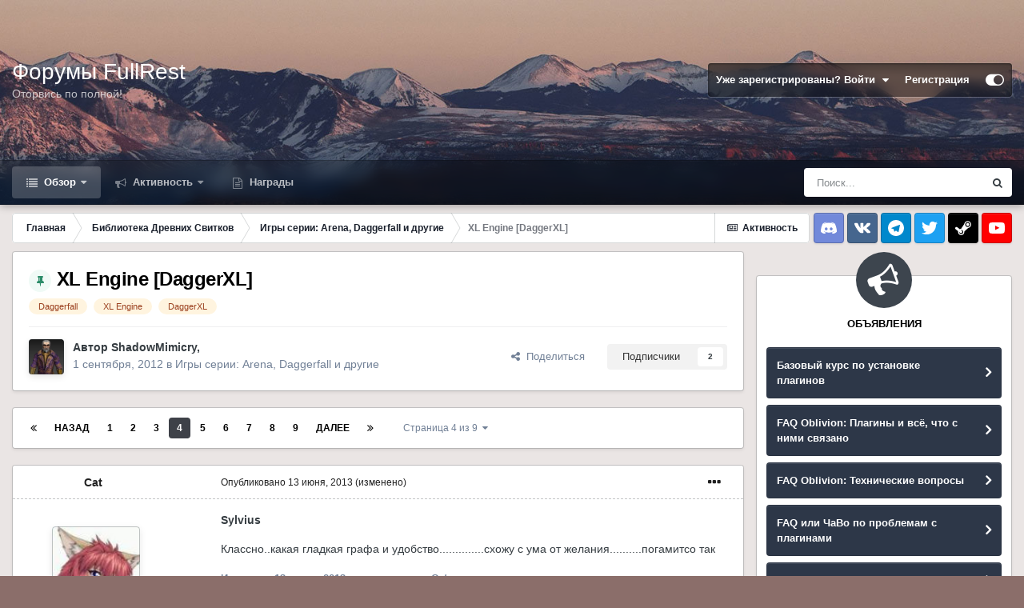

--- FILE ---
content_type: text/html;charset=UTF-8
request_url: https://www.fullrest.ru/forum/topic/37624-xl-engine-daggerxl/page/4/
body_size: 37580
content:
<!DOCTYPE html>
<html id="focus" lang="" dir="ltr" 
data-focus-guest
data-focus-group-id='2'
data-focus-theme-id='2'

data-focus-navigation='dropdown'




data-focus-picker='scroll'

data-focus-scheme='light'

data-focus-cookie='2'

data-focus-userlinks='border'
data-focus-post='margin'
data-focus-post-header='border-v'
data-focus-post-controls='transparent buttons'
data-focus-blocks='pages sectiontitle'
data-focus-ui="new-badge transparent-ficon guest-alert">
	<head>
		<meta charset="utf-8">
		<title>XL Engine [DaggerXL] - Страница 4 - Игры серии: Arena, Daggerfall и другие - Форумы FullRest.Ru</title>
		
		

	<meta name="viewport" content="width=device-width, initial-scale=1">


	
	


	<meta name="twitter:card" content="summary" />



	
		
			
				<meta property="og:title" content="XL Engine [DaggerXL]">
			
		
	

	
		
			
				<meta property="og:type" content="website">
			
		
	

	
		
			
				<meta property="og:url" content="https://www.fullrest.ru/forum/topic/37624-xl-engine-daggerxl/">
			
		
	

	
		
			
				<meta property="og:updated_time" content="2018-10-13T15:44:39Z">
			
		
	

	
		
			
				<meta name="keywords" content="Daggerfall, XL Engine, DaggerXL">
			
		
	

	
		
			
				<meta property="og:site_name" content="Форумы FullRest.Ru">
			
		
	

	
		
			
				<meta property="og:locale" content="">
			
		
	


	
		<link rel="first" href="https://www.fullrest.ru/forum/topic/37624-xl-engine-daggerxl/" />
	

	
		<link rel="prev" href="https://www.fullrest.ru/forum/topic/37624-xl-engine-daggerxl/page/3/" />
	

	
		<link rel="next" href="https://www.fullrest.ru/forum/topic/37624-xl-engine-daggerxl/page/5/" />
	

	
		<link rel="last" href="https://www.fullrest.ru/forum/topic/37624-xl-engine-daggerxl/page/9/" />
	

	
		<link rel="canonical" href="https://www.fullrest.ru/forum/topic/37624-xl-engine-daggerxl/page/4/" />
	




<link rel="manifest" href="https://www.fullrest.ru/forum/manifest.webmanifest/">
<meta name="msapplication-config" content="https://www.fullrest.ru/forum/browserconfig.xml/">
<meta name="msapplication-starturl" content="/">
<meta name="application-name" content="Форумы FullRest.Ru">
<meta name="apple-mobile-web-app-title" content="Форумы FullRest.Ru">

	<meta name="theme-color" content="#1e324a">










<link rel="preload" href="//www.fullrest.ru/forum/applications/core/interface/font/fontawesome-webfont.woff2?v=4.7.0" as="font" crossorigin="anonymous">
		




	<link rel="stylesheet" href="https://www.fullrest.ru/forum/uploads/css_built_2/341e4a57816af3ba440d891ca87450ff_framework.css?v=4e52a1ea3c1728632893" media="all">

	<link rel="stylesheet" href="https://www.fullrest.ru/forum/uploads/css_built_2/05e81b71abe4f22d6eb8d1a929494829_responsive.css?v=4e52a1ea3c1728632893" media="all">

	<link rel="stylesheet" href="https://www.fullrest.ru/forum/uploads/css_built_2/20446cf2d164adcc029377cb04d43d17_flags.css?v=4e52a1ea3c1728632893" media="all">

	<link rel="stylesheet" href="https://www.fullrest.ru/forum/uploads/css_built_2/90eb5adf50a8c640f633d47fd7eb1778_core.css?v=4e52a1ea3c1728632893" media="all">

	<link rel="stylesheet" href="https://www.fullrest.ru/forum/uploads/css_built_2/5a0da001ccc2200dc5625c3f3934497d_core_responsive.css?v=4e52a1ea3c1728632893" media="all">

	<link rel="stylesheet" href="https://www.fullrest.ru/forum/uploads/css_built_2/62e269ced0fdab7e30e026f1d30ae516_forums.css?v=4e52a1ea3c1728632893" media="all">

	<link rel="stylesheet" href="https://www.fullrest.ru/forum/uploads/css_built_2/76e62c573090645fb99a15a363d8620e_forums_responsive.css?v=4e52a1ea3c1728632893" media="all">

	<link rel="stylesheet" href="https://www.fullrest.ru/forum/uploads/css_built_2/ebdea0c6a7dab6d37900b9190d3ac77b_topics.css?v=4e52a1ea3c1728632893" media="all">

	<link rel="stylesheet" href="https://www.fullrest.ru/forum/uploads/css_built_2/046e14a7d0a24afbe332ca4f2f603d81_awards.css?v=4e52a1ea3c1728632893" media="all">





<link rel="stylesheet" href="https://www.fullrest.ru/forum/uploads/css_built_2/258adbb6e4f3e83cd3b355f84e3fa002_custom.css?v=4e52a1ea3c1728632893" media="all">




		
<script type='text/javascript'>
var focusHtml = document.getElementById('focus');
var cookieId = focusHtml.getAttribute('data-focus-cookie');

//	['setting-name', enabled-by-default, has-toggle]
var focusSettings = [
	
 ['sticky-header', 1, 1],
	['mobile-footer', 1, 1],
	['fluid', 0, 1],
	['larger-font-size', 0, 1],
	['sticky-author-panel', 0, 1],
	['sticky-sidebar', 0, 1],
	['flip-sidebar', 0, 1],
	
	
]; 
for(var i = 0; i < focusSettings.length; i++) {
	var settingName = focusSettings[i][0];
	var isDefault = focusSettings[i][1];
	var allowToggle = focusSettings[i][2];
	if(allowToggle){
		var choice = localStorage.getItem(settingName);
		if( (choice === '1') || (!choice && (isDefault)) ){
			focusHtml.classList.add('enable--' + settingName + '');
		}
	} else if(isDefault){
		focusHtml.classList.add('enable--' + settingName + '');
	}
}

	var loadRandomBackground = function(){
		var randomBackgrounds = [ 1,2,3,];
		var randomBackground = randomBackgrounds[Math.floor(Math.random()*randomBackgrounds.length)];
		focusHtml.setAttribute('data-focus-bg', randomBackground);
		focusHtml.setAttribute('data-focus-bg-random', '');
	}


	
		var backgroundChoice = localStorage.getItem('focusBackground-' + cookieId + '') || '1';
		if (backgroundChoice == 'random'){
			loadRandomBackground();
		} else {
			focusHtml.setAttribute('data-focus-bg', '' + backgroundChoice + '');
		}
	

</script>

 
		
		
		

		
 
	</head>
	<body class='ipsApp ipsApp_front ipsJS_none ipsClearfix' data-controller='core.front.core.app' data-message="" data-pageApp='forums' data-pageLocation='front' data-pageModule='forums' data-pageController='topic' data-pageID='37624' >
		<a href='#ipsLayout_mainArea' class='ipsHide' title='Перейти к основному содержанию на этой странице' accesskey='m'>Перейти к содержанию</a>
		
			
<div class='focus-mobile-search'>
	<div class='focus-mobile-search__close' data-class='display--focus-mobile-search'><i class="fa fa-times" aria-hidden="true"></i></div>
</div>
			<div class='background-overlay'>
      			<div class='header-wrap focus-sticky-header'>
                  	
<ul id='elMobileNav' class='ipsResponsive_hideDesktop' data-controller='core.front.core.mobileNav'>
	
		
			
			
				
				
			
				
					<li id='elMobileBreadcrumb'>
						<a href='https://www.fullrest.ru/forum/forum/154-igry-serii-arena-daggerfall-i-drugie/'>
							<span>Игры серии: Arena, Daggerfall и другие</span>
						</a>
					</li>
				
				
			
				
				
			
		
	
  
	<li class='elMobileNav__home'>
		<a href='https://www.fullrest.ru/forum/'><i class="fa fa-home" aria-hidden="true"></i></a>
	</li>
	
	
	<li >
		<a data-action="defaultStream" href='https://www.fullrest.ru/forum/discover/'><i class="fa fa-newspaper-o" aria-hidden="true"></i></a>
	</li>

	

	
		<li class='ipsJS_show'>
			<a href='https://www.fullrest.ru/forum/search/' data-class='display--focus-mobile-search'><i class='fa fa-search'></i></a>
		</li>
	

	
<li data-focus-editor>
	<a href='#'>
		<i class='fa fa-toggle-on'></i>
	</a>
</li>
<li data-focus-toggle-theme>
	<a href='#'>
		<i class='fa'></i>
	</a>
</li>
  	
	<li data-ipsDrawer data-ipsDrawer-drawerElem='#elMobileDrawer'>
		<a href='#'>
			
			
				
			
			
			
			<i class='fa fa-navicon'></i>
		</a>
	</li>
</ul>
					<div id='ipsLayout_header'>
						<header class='focus-header'>
							<div class='ipsLayout_container'>
								<div class='focus-header-align'>
									
<a class='focus-logo' href='https://www.fullrest.ru/forum/' accesskey='1'>
	
		<span class='focus-logo__text'>
			<span class='focus-logo__name'>Форумы FullRest</span>
			<span class='focus-logo__slogan'>Оторвись по полной!</span>
		</span>
	
</a>
									
										<div class='focus-user'>

	<ul id='elUserNav' class='ipsList_inline cSignedOut ipsResponsive_showDesktop'>
		<li id='elSignInLink'>
			<a href='https://www.fullrest.ru/forum/login/' data-ipsMenu-closeOnClick="false" data-ipsMenu id='elUserSignIn'>
				Уже зарегистрированы? Войти &nbsp;<i class='fa fa-caret-down'></i>
			</a>
			
<div id='elUserSignIn_menu' class='ipsMenu ipsMenu_auto ipsHide'>
	<form accept-charset='utf-8' method='post' action='https://www.fullrest.ru/forum/login/'>
		<input type="hidden" name="csrfKey" value="9cb9d76143776632c668b7bec91f354e">
		<input type="hidden" name="ref" value="aHR0cHM6Ly93d3cuZnVsbHJlc3QucnUvZm9ydW0vdG9waWMvMzc2MjQteGwtZW5naW5lLWRhZ2dlcnhsL3BhZ2UvNC8=">
		<div data-role="loginForm">
			
			
			
				<div class='ipsColumns ipsColumns_noSpacing'>
					<div class='ipsColumn ipsColumn_wide' id='elUserSignIn_internal'>
						
<div class="ipsPad ipsForm ipsForm_vertical">
	<h4 class="ipsType_sectionHead">Войти</h4>
	<br><br>
	<ul class='ipsList_reset'>
		<li class="ipsFieldRow ipsFieldRow_noLabel ipsFieldRow_fullWidth">
			
			
				<input type="text" placeholder="Отображаемое имя" name="auth" autocomplete="username">
			
		</li>
		<li class="ipsFieldRow ipsFieldRow_noLabel ipsFieldRow_fullWidth">
			<input type="password" placeholder="Пароль" name="password" autocomplete="current-password">
		</li>
		<li class="ipsFieldRow ipsFieldRow_checkbox ipsClearfix">
			<span class="ipsCustomInput">
				<input type="checkbox" name="remember_me" id="remember_me_checkbox" value="1" checked aria-checked="true">
				<span></span>
			</span>
			<div class="ipsFieldRow_content">
				<label class="ipsFieldRow_label" for="remember_me_checkbox">Запомнить</label>
				<span class="ipsFieldRow_desc">Не рекомендуется для компьютеров с общим доступом</span>
			</div>
		</li>
		<li class="ipsFieldRow ipsFieldRow_fullWidth">
			<button type="submit" name="_processLogin" value="usernamepassword" class="ipsButton ipsButton_primary ipsButton_small" id="elSignIn_submit">Войти</button>
			
				<p class="ipsType_right ipsType_small">
					
						<a href='https://www.fullrest.ru/forum/lostpassword/' data-ipsDialog data-ipsDialog-title='Забыли пароль?'>
					
					Забыли пароль?</a>
				</p>
			
		</li>
	</ul>
</div>
					</div>
					<div class='ipsColumn ipsColumn_wide'>
						<div class='ipsPadding' id='elUserSignIn_external'>
							<div class='ipsAreaBackground_light ipsPadding:half'>
								
								
									<div class='ipsType_center ipsMargin_top:half'>
										

<button type="submit" name="_processLogin" value="9" class='ipsButton ipsButton_verySmall ipsButton_fullWidth ipsSocial ipsSocial_twitter' style="background-color: #00abf0">
	
		<span class='ipsSocial_icon'>
			
				<i class='fa fa-twitter'></i>
			
		</span>
		<span class='ipsSocial_text'>Войти с помощью Twitter</span>
	
</button>
									</div>
								
							</div>
						</div>
					</div>
				</div>
			
		</div>
	</form>
</div>
		</li>
		
			<li>
				
					<a href='https://www.fullrest.ru/forum/register/' data-ipsDialog data-ipsDialog-size='narrow' data-ipsDialog-title='Регистрация' id='elRegisterButton'>Регистрация</a>
				
			</li>
		
		
<li class='elUserNav_sep'></li>
<li class='cUserNav_icon' data-focus-editor>
	<a href='#' data-ipsTooltip>
		<i class='fa fa-toggle-on'></i>
	</a>
</li>
<li class='cUserNav_icon' data-focus-toggle-theme>
	<a href='#' data-ipsTooltip>
		<i class='fa'></i>
	</a>
</li>

 
	</ul>
</div>
									
								</div>
							</div>
						</header>
						<div class='focus-nav-bar'>
							<div class='nav-bar-blur'>
								<div class='nav-bar-image'></div>
							</div>
							<div class='secondary-header-align ipsLayout_container ipsFlex ipsFlex-jc:between ipsFlex-ai:center'>
								<div class='focus-nav'>

	<nav  class=' ipsResponsive_showDesktop'>
		<div class='ipsNavBar_primary ipsNavBar_primary--loading ipsLayout_container '>
			<ul data-role="primaryNavBar" class='ipsClearfix'>
				


	
		
		
			
		
		<li class='ipsNavBar_active' data-active id='elNavSecondary_1' data-role="navBarItem" data-navApp="core" data-navExt="CustomItem">
			
			
				<a href="https://www.fullrest.ru/forum/"  data-navItem-id="1" data-navDefault>
					Обзор<span class='ipsNavBar_active__identifier'></span>
				</a>
			
			
				<ul class='ipsNavBar_secondary ' data-role='secondaryNavBar'>
					


	
	

	
		
		
			
		
		<li class='ipsNavBar_active' data-active id='elNavSecondary_10' data-role="navBarItem" data-navApp="forums" data-navExt="Forums">
			
			
				<a href="https://www.fullrest.ru/forum/"  data-navItem-id="10" data-navDefault>
					Форумы<span class='ipsNavBar_active__identifier'></span>
				</a>
			
			
		</li>
	
	

	
		
		
		<li  id='elNavSecondary_11' data-role="navBarItem" data-navApp="calendar" data-navExt="Calendar">
			
			
				<a href="https://www.fullrest.ru/forum/calendar/"  data-navItem-id="11" >
					Календарь<span class='ipsNavBar_active__identifier'></span>
				</a>
			
			
		</li>
	
	

	
	

	
		
		
		<li  id='elNavSecondary_13' data-role="navBarItem" data-navApp="core" data-navExt="StaffDirectory">
			
			
				<a href="https://www.fullrest.ru/forum/staff/"  data-navItem-id="13" >
					Модераторы<span class='ipsNavBar_active__identifier'></span>
				</a>
			
			
		</li>
	
	

	
		
		
		<li  id='elNavSecondary_14' data-role="navBarItem" data-navApp="core" data-navExt="OnlineUsers">
			
			
				<a href="https://www.fullrest.ru/forum/online/"  data-navItem-id="14" >
					Пользователи онлайн<span class='ipsNavBar_active__identifier'></span>
				</a>
			
			
		</li>
	
	

	
	

					<li class='ipsHide' id='elNavigationMore_1' data-role='navMore'>
						<a href='#' data-ipsMenu data-ipsMenu-appendTo='#elNavigationMore_1' id='elNavigationMore_1_dropdown'>Больше <i class='fa fa-caret-down'></i></a>
						<ul class='ipsHide ipsMenu ipsMenu_auto' id='elNavigationMore_1_dropdown_menu' data-role='moreDropdown'></ul>
					</li>
				</ul>
			
		</li>
	
	

	
		
		
		<li  id='elNavSecondary_2' data-role="navBarItem" data-navApp="core" data-navExt="CustomItem">
			
			
				<a href="https://www.fullrest.ru/forum/discover/"  data-navItem-id="2" >
					Активность<span class='ipsNavBar_active__identifier'></span>
				</a>
			
			
				<ul class='ipsNavBar_secondary ipsHide' data-role='secondaryNavBar'>
					


	
		
		
		<li  id='elNavSecondary_4' data-role="navBarItem" data-navApp="core" data-navExt="AllActivity">
			
			
				<a href="https://www.fullrest.ru/forum/discover/"  data-navItem-id="4" >
					Активность<span class='ipsNavBar_active__identifier'></span>
				</a>
			
			
		</li>
	
	

	
	

	
	

	
	

	
		
		
		<li  id='elNavSecondary_8' data-role="navBarItem" data-navApp="core" data-navExt="Search">
			
			
				<a href="https://www.fullrest.ru/forum/search/"  data-navItem-id="8" >
					Поиск<span class='ipsNavBar_active__identifier'></span>
				</a>
			
			
		</li>
	
	

	
	

					<li class='ipsHide' id='elNavigationMore_2' data-role='navMore'>
						<a href='#' data-ipsMenu data-ipsMenu-appendTo='#elNavigationMore_2' id='elNavigationMore_2_dropdown'>Больше <i class='fa fa-caret-down'></i></a>
						<ul class='ipsHide ipsMenu ipsMenu_auto' id='elNavigationMore_2_dropdown_menu' data-role='moreDropdown'></ul>
					</li>
				</ul>
			
		</li>
	
	

	
	

	
		
		
		<li  id='elNavSecondary_17' data-role="navBarItem" data-navApp="awards" data-navExt="Awards">
			
			
				<a href="https://www.fullrest.ru/forum/awards/"  data-navItem-id="17" >
					Награды<span class='ipsNavBar_active__identifier'></span>
				</a>
			
			
		</li>
	
	

				
				<li class="focus-nav__more focus-nav__more--hidden">
					<a href="#"> Больше </a>
					<ul class='ipsNavBar_secondary'></ul>
				</li>
				
			</ul>
			

	<div id="elSearchWrapper">
		<div id='elSearch' class='' data-controller='core.front.core.quickSearch'>
			<form accept-charset='utf-8' action='//www.fullrest.ru/forum/search/?do=quicksearch' method='post'>
				<input type='search' id='elSearchField' placeholder='Поиск...' name='q' autocomplete='off' aria-label='Поиск'>
				<button class='cSearchSubmit' type="submit" aria-label='Поиск'><i class="fa fa-search"></i></button>
				<div id="elSearchExpanded">
					<div class="ipsMenu_title">
						Искать в
					</div>
					<ul class="ipsSideMenu_list ipsSideMenu_withRadios ipsSideMenu_small" data-ipsSideMenu data-ipsSideMenu-type="radio" data-ipsSideMenu-responsive="false" data-role="searchContexts">
						<li>
							<span class='ipsSideMenu_item ipsSideMenu_itemActive' data-ipsMenuValue='all'>
								<input type="radio" name="type" value="all" checked id="elQuickSearchRadio_type_all">
								<label for='elQuickSearchRadio_type_all' id='elQuickSearchRadio_type_all_label'>Везде</label>
							</span>
						</li>
						
						
							<li>
								<span class='ipsSideMenu_item' data-ipsMenuValue='forums_topic'>
									<input type="radio" name="type" value="forums_topic" id="elQuickSearchRadio_type_forums_topic">
									<label for='elQuickSearchRadio_type_forums_topic' id='elQuickSearchRadio_type_forums_topic_label'>Темы</label>
								</span>
							</li>
						
						
							
								<li>
									<span class='ipsSideMenu_item' data-ipsMenuValue='contextual_{&quot;type&quot;:&quot;forums_topic&quot;,&quot;nodes&quot;:154}'>
										<input type="radio" name="type" value='contextual_{&quot;type&quot;:&quot;forums_topic&quot;,&quot;nodes&quot;:154}' id='elQuickSearchRadio_type_contextual_ee8a8044974dfca7fd2673e4970cd8d3'>
										<label for='elQuickSearchRadio_type_contextual_ee8a8044974dfca7fd2673e4970cd8d3' id='elQuickSearchRadio_type_contextual_ee8a8044974dfca7fd2673e4970cd8d3_label'>Этот форум</label>
									</span>
								</li>
							
								<li>
									<span class='ipsSideMenu_item' data-ipsMenuValue='contextual_{&quot;type&quot;:&quot;forums_topic&quot;,&quot;item&quot;:37624}'>
										<input type="radio" name="type" value='contextual_{&quot;type&quot;:&quot;forums_topic&quot;,&quot;item&quot;:37624}' id='elQuickSearchRadio_type_contextual_c160ce6c11ad792e1b5624a77e880db9'>
										<label for='elQuickSearchRadio_type_contextual_c160ce6c11ad792e1b5624a77e880db9' id='elQuickSearchRadio_type_contextual_c160ce6c11ad792e1b5624a77e880db9_label'>Эта тема</label>
									</span>
								</li>
							
						
						<li data-role="showMoreSearchContexts">
							<span class='ipsSideMenu_item' data-action="showMoreSearchContexts" data-exclude="forums_topic">
								Ещё...
							</span>
						</li>
					</ul>
					<div class="ipsMenu_title">
						Поиск контента, содержащего...
					</div>
					<ul class='ipsSideMenu_list ipsSideMenu_withRadios ipsSideMenu_small ipsType_normal' role="radiogroup" data-ipsSideMenu data-ipsSideMenu-type="radio" data-ipsSideMenu-responsive="false" data-filterType='andOr'>
						
							<li>
								<span class='ipsSideMenu_item ipsSideMenu_itemActive' data-ipsMenuValue='or'>
									<input type="radio" name="search_and_or" value="or" checked id="elRadio_andOr_or">
									<label for='elRadio_andOr_or' id='elField_andOr_label_or'><em>Любое</em> слово запроса</label>
								</span>
							</li>
						
							<li>
								<span class='ipsSideMenu_item ' data-ipsMenuValue='and'>
									<input type="radio" name="search_and_or" value="and"  id="elRadio_andOr_and">
									<label for='elRadio_andOr_and' id='elField_andOr_label_and'><em>Все</em> слова запроса</label>
								</span>
							</li>
						
					</ul>
					<div class="ipsMenu_title">
						Поиск результатов в...
					</div>
					<ul class='ipsSideMenu_list ipsSideMenu_withRadios ipsSideMenu_small ipsType_normal' role="radiogroup" data-ipsSideMenu data-ipsSideMenu-type="radio" data-ipsSideMenu-responsive="false" data-filterType='searchIn'>
						<li>
							<span class='ipsSideMenu_item ipsSideMenu_itemActive' data-ipsMenuValue='all'>
								<input type="radio" name="search_in" value="all" checked id="elRadio_searchIn_and">
								<label for='elRadio_searchIn_and' id='elField_searchIn_label_all'>Заголовки и содержание контента</label>
							</span>
						</li>
						<li>
							<span class='ipsSideMenu_item' data-ipsMenuValue='titles'>
								<input type="radio" name="search_in" value="titles" id="elRadio_searchIn_titles">
								<label for='elRadio_searchIn_titles' id='elField_searchIn_label_titles'>Только заголовки контента</label>
							</span>
						</li>
					</ul>
				</div>
			</form>
		</div>
	</div>

		</div>
	</nav>
</div>
								
									<div class='focus-search'></div>
								
							</div>
						</div>
					</div>
				</div>
		
		<main id='ipsLayout_body' class='ipsLayout_container'>
			<div class='focus-content'>
				<div class='focus-content-padding'>
					<div id='ipsLayout_contentArea'>
						<div class='focus-precontent'>
							<div class='focus-breadcrumb'>
								
<nav class='ipsBreadcrumb ipsBreadcrumb_top ipsFaded_withHover'>
	

	<ul class='ipsList_inline ipsPos_right'>
		
		<li >
			<a data-action="defaultStream" class='ipsType_light '  href='https://www.fullrest.ru/forum/discover/'><i class="fa fa-newspaper-o" aria-hidden="true"></i> <span>Активность</span></a>
		</li>
		
	</ul>

	<ul data-role="breadcrumbList">
		<li>
			<a title="Главная" href='https://www.fullrest.ru/forum/'>
				<span>Главная <i class='fa fa-angle-right'></i></span>
			</a>
		</li>
		
		
			<li>
				
					<a href='https://www.fullrest.ru/forum/forum/152-biblioteka-drevnih-svitkov/'>
						<span>Библиотека Древних Свитков <i class='fa fa-angle-right' aria-hidden="true"></i></span>
					</a>
				
			</li>
		
			<li>
				
					<a href='https://www.fullrest.ru/forum/forum/154-igry-serii-arena-daggerfall-i-drugie/'>
						<span>Игры серии: Arena, Daggerfall и другие <i class='fa fa-angle-right' aria-hidden="true"></i></span>
					</a>
				
			</li>
		
			<li>
				
					XL Engine [DaggerXL]
				
			</li>
		
	</ul>
</nav>
								

<ul class='focus-social focus-social--iconOnly'>
  <li><a class="soc discord" href="https://discord.gg/2zF7MXZ" target="_blank" rel="noopener" title="Discord"><span>Discord</span></a></li>
<li><a class="soc vk" href="https://vk.com/fullrestChat" target="_blank" rel="noopener" title="VK"><span>VK</span></a></li>
<li><a class="soc telegram" href="https://t.me/fullrestChat" target="_blank" rel="noopener" title="Telegram"><span>Telegram</span></a></li>
<li><a class="soc twitter" href="https://twitter.com/fullrest" target="_blank" rel="noopener" title="Twitter"><span>Twitter</span></a></li>
<li><a class="soc steam" href="https://steamcommunity.com/groups/fullrest" target="_blank" rel="noopener" title="Steam"><span>Steam</span></a></li>
<li><a class="soc youtube" href="https://www.youtube.com/user/FullRestTV" target="_blank" rel="noopener" title="Youtube"><span>Youtube</span></a></li>
</ul>

							</div>
						</div>
						






						<div id='ipsLayout_contentWrapper'>
							
							<div id='ipsLayout_mainArea'>
								
								
								
								
								

	




								



<div class="ipsPageHeader ipsResponsive_pull ipsBox ipsPadding sm:ipsPadding:half ipsMargin_bottom">
	
	<div class="ipsFlex ipsFlex-ai:center ipsFlex-fw:wrap ipsGap:4">
		<div class="ipsFlex-flex:11">
			<h1 class="ipsType_pageTitle ipsContained_container">
				
					
					
						<span><span class="ipsBadge ipsBadge_icon ipsBadge_positive" data-ipstooltip title="Закреплено"><i class="fa fa-thumb-tack"></i></span></span>
					
					
				

				
				
					<span class="ipsType_break ipsContained">
						<span>XL Engine [DaggerXL]</span>
					</span>
				
			</h1>
			
			
				


	
		<ul class='ipsTags ipsList_inline ' >
			
				
					

<li >
	
	<a href="https://www.fullrest.ru/forum/tags/Daggerfall/" class='ipsTag' title="Найти другой контент с тегом 'Daggerfall'" rel="tag"><span>Daggerfall</span></a>
	
</li>
				
					

<li >
	
	<a href="https://www.fullrest.ru/forum/tags/XL%20Engine/" class='ipsTag' title="Найти другой контент с тегом 'XL Engine'" rel="tag"><span>XL Engine</span></a>
	
</li>
				
					

<li >
	
	<a href="https://www.fullrest.ru/forum/tags/DaggerXL/" class='ipsTag' title="Найти другой контент с тегом 'DaggerXL'" rel="tag"><span>DaggerXL</span></a>
	
</li>
				
			
			
		</ul>
		
	

			
		</div>
		
	</div>
	<hr class="ipsHr">
	<div class="ipsPageHeader__meta ipsFlex ipsFlex-jc:between ipsFlex-ai:center ipsFlex-fw:wrap ipsGap:3">
		<div class="ipsFlex-flex:11">
			<div class="ipsPhotoPanel ipsPhotoPanel_mini ipsPhotoPanel_notPhone ipsClearfix">
				


	<a href="https://www.fullrest.ru/forum/profile/15977-shadowmimicry/" rel="nofollow" data-ipsHover data-ipsHover-width="370" data-ipsHover-target="https://www.fullrest.ru/forum/profile/15977-shadowmimicry/?do=hovercard" class="ipsUserPhoto ipsUserPhoto_mini" title="Перейти в профиль ShadowMimicry">
		<img src='https://www.fullrest.ru/forum/uploads/monthly_2022_08/200.thumb.jpg.6cb8dd0ed1533d2201795b897d967acc.jpg' alt='ShadowMimicry' loading="lazy">
	</a>

				<div>
					<p class="ipsType_reset ipsType_blendLinks">
						<span class="ipsType_normal">
						
							<strong>Автор 


<a href='https://www.fullrest.ru/forum/profile/15977-shadowmimicry/' rel="nofollow" data-ipsHover data-ipsHover-width='370' data-ipsHover-target='https://www.fullrest.ru/forum/profile/15977-shadowmimicry/?do=hovercard&amp;referrer=https%253A%252F%252Fwww.fullrest.ru%252Fforum%252Ftopic%252F37624-xl-engine-daggerxl%252Fpage%252F4%252F' title="Перейти в профиль ShadowMimicry" class="ipsType_break">ShadowMimicry</a>, </strong><br>
							<span class="ipsType_light"><time datetime='2012-09-01T16:45:53Z' title='09/01/12 16:45 ' data-short='13 г'>1 сентября, 2012</time> в <a href="https://www.fullrest.ru/forum/forum/154-igry-serii-arena-daggerfall-i-drugie/">Игры серии: Arena, Daggerfall и другие</a></span>
						
						</span>
					</p>
				</div>
			</div>
		</div>
		
			<div class="ipsFlex-flex:01 ipsResponsive_hidePhone">
				<div class="ipsFlex ipsFlex-ai:center ipsFlex-jc:center ipsGap:3 ipsGap_row:0">
					
						


    <a href='#elShareItem_1315419266_menu' id='elShareItem_1315419266' data-ipsMenu class='ipsShareButton ipsButton ipsButton_verySmall ipsButton_link ipsButton_link--light'>
        <span><i class='fa fa-share-alt'></i></span> &nbsp;Поделиться
    </a>

    <div class='ipsPadding ipsMenu ipsMenu_auto ipsHide' id='elShareItem_1315419266_menu' data-controller="core.front.core.sharelink">
        <ul class='ipsList_inline'>
            
                <li>
<a href="http://twitter.com/share?url=https%3A%2F%2Fwww.fullrest.ru%2Fforum%2Ftopic%2F37624-xl-engine-daggerxl%2F" class="cShareLink cShareLink_twitter" target="_blank" data-role="shareLink" title='Поделиться в Twitter' data-ipsTooltip rel='nofollow noopener'>
	<i class="fa fa-twitter"></i>
</a></li>
            
                <li>
<a href="https://www.facebook.com/sharer/sharer.php?u=https%3A%2F%2Fwww.fullrest.ru%2Fforum%2Ftopic%2F37624-xl-engine-daggerxl%2F" class="cShareLink cShareLink_facebook" target="_blank" data-role="shareLink" title='Поделиться в Facebook' data-ipsTooltip rel='noopener nofollow'>
	<i class="fa fa-facebook"></i>
</a></li>
            
                <li>
<a href="mailto:?subject=XL%20Engine%20%5BDaggerXL%5D&body=https%3A%2F%2Fwww.fullrest.ru%2Fforum%2Ftopic%2F37624-xl-engine-daggerxl%2F" rel='nofollow' class='cShareLink cShareLink_email' title='Поделиться по email' data-ipsTooltip>
	<i class="fa fa-envelope"></i>
</a></li>
            
                <li>
<a href="http://pinterest.com/pin/create/button/?url=https://www.fullrest.ru/forum/topic/37624-xl-engine-daggerxl/&amp;media=" class="cShareLink cShareLink_pinterest" rel="nofollow noopener" target="_blank" data-role="shareLink" title='Поделиться в Pinterest' data-ipsTooltip>
	<i class="fa fa-pinterest"></i>
</a></li>
            
        </ul>
        
            <hr class='ipsHr'>
            <button class='ipsHide ipsButton ipsButton_verySmall ipsButton_light ipsButton_fullWidth ipsMargin_top:half' data-controller='core.front.core.webshare' data-role='webShare' data-webShareTitle='XL Engine [DaggerXL]' data-webShareText='XL Engine [DaggerXL]' data-webShareUrl='https://www.fullrest.ru/forum/topic/37624-xl-engine-daggerxl/'>Поделиться</button>
        
    </div>

					
					



					

<div data-followApp='forums' data-followArea='topic' data-followID='37624' data-controller='core.front.core.followButton'>
	

	<a href='https://www.fullrest.ru/forum/login/' rel="nofollow" class="ipsFollow ipsPos_middle ipsButton ipsButton_light ipsButton_verySmall " data-role="followButton" data-ipsTooltip title='Авторизация'>
		<span>Подписчики</span>
		<span class='ipsCommentCount'>2</span>
	</a>

</div>
				</div>
			</div>
					
	</div>
	
	
</div>






<div class="ipsClearfix">
	<ul class="ipsToolList ipsToolList_horizontal ipsClearfix ipsSpacer_both ipsResponsive_hidePhone">
		
		
		
	</ul>
</div>

<div id="comments" data-controller="core.front.core.commentFeed,forums.front.topic.view, core.front.core.ignoredComments" data-autopoll data-baseurl="https://www.fullrest.ru/forum/topic/37624-xl-engine-daggerxl/"  data-feedid="topic-37624" class="cTopic ipsClear ipsSpacer_top">
	
			

				<div class="ipsBox ipsResponsive_pull ipsPadding:half ipsClearfix ipsClear ipsMargin_bottom">
					
					
						


	
	<ul class='ipsPagination' id='elPagination_d134c9197eb18a7d3066a8d2fd141d22_1496261767' data-ipsPagination-seoPagination='true' data-pages='9' data-ipsPagination  data-ipsPagination-pages="9" data-ipsPagination-perPage='25'>
		
			
				<li class='ipsPagination_first'><a href='https://www.fullrest.ru/forum/topic/37624-xl-engine-daggerxl/#comments' rel="first" data-page='1' data-ipsTooltip title='Первая страница'><i class='fa fa-angle-double-left'></i></a></li>
				<li class='ipsPagination_prev'><a href='https://www.fullrest.ru/forum/topic/37624-xl-engine-daggerxl/page/3/#comments' rel="prev" data-page='3' data-ipsTooltip title='Предыдущая страница'>Назад</a></li>
				
					<li class='ipsPagination_page'><a href='https://www.fullrest.ru/forum/topic/37624-xl-engine-daggerxl/#comments' data-page='1'>1</a></li>
				
					<li class='ipsPagination_page'><a href='https://www.fullrest.ru/forum/topic/37624-xl-engine-daggerxl/page/2/#comments' data-page='2'>2</a></li>
				
					<li class='ipsPagination_page'><a href='https://www.fullrest.ru/forum/topic/37624-xl-engine-daggerxl/page/3/#comments' data-page='3'>3</a></li>
				
			
			<li class='ipsPagination_page ipsPagination_active'><a href='https://www.fullrest.ru/forum/topic/37624-xl-engine-daggerxl/page/4/#comments' data-page='4'>4</a></li>
			
				
					<li class='ipsPagination_page'><a href='https://www.fullrest.ru/forum/topic/37624-xl-engine-daggerxl/page/5/#comments' data-page='5'>5</a></li>
				
					<li class='ipsPagination_page'><a href='https://www.fullrest.ru/forum/topic/37624-xl-engine-daggerxl/page/6/#comments' data-page='6'>6</a></li>
				
					<li class='ipsPagination_page'><a href='https://www.fullrest.ru/forum/topic/37624-xl-engine-daggerxl/page/7/#comments' data-page='7'>7</a></li>
				
					<li class='ipsPagination_page'><a href='https://www.fullrest.ru/forum/topic/37624-xl-engine-daggerxl/page/8/#comments' data-page='8'>8</a></li>
				
					<li class='ipsPagination_page'><a href='https://www.fullrest.ru/forum/topic/37624-xl-engine-daggerxl/page/9/#comments' data-page='9'>9</a></li>
				
				<li class='ipsPagination_next'><a href='https://www.fullrest.ru/forum/topic/37624-xl-engine-daggerxl/page/5/#comments' rel="next" data-page='5' data-ipsTooltip title='Следующая страница'>Далее</a></li>
				<li class='ipsPagination_last'><a href='https://www.fullrest.ru/forum/topic/37624-xl-engine-daggerxl/page/9/#comments' rel="last" data-page='9' data-ipsTooltip title='Последняя страница'><i class='fa fa-angle-double-right'></i></a></li>
			
			
				<li class='ipsPagination_pageJump'>
					<a href='#' data-ipsMenu data-ipsMenu-closeOnClick='false' data-ipsMenu-appendTo='#elPagination_d134c9197eb18a7d3066a8d2fd141d22_1496261767' id='elPagination_d134c9197eb18a7d3066a8d2fd141d22_1496261767_jump'>Страница 4 из 9 &nbsp;<i class='fa fa-caret-down'></i></a>
					<div class='ipsMenu ipsMenu_narrow ipsPadding ipsHide' id='elPagination_d134c9197eb18a7d3066a8d2fd141d22_1496261767_jump_menu'>
						<form accept-charset='utf-8' method='post' action='https://www.fullrest.ru/forum/topic/37624-xl-engine-daggerxl/#comments' data-role="pageJump" data-baseUrl='#'>
							<ul class='ipsForm ipsForm_horizontal'>
								<li class='ipsFieldRow'>
									<input type='number' min='1' max='9' placeholder='Номер страницы' class='ipsField_fullWidth' name='page'>
								</li>
								<li class='ipsFieldRow ipsFieldRow_fullWidth'>
									<input type='submit' class='ipsButton_fullWidth ipsButton ipsButton_verySmall ipsButton_primary' value='Поехали'>
								</li>
							</ul>
						</form>
					</div>
				</li>
			
		
	</ul>

					
				</div>
			
	

	

<div data-controller='core.front.core.recommendedComments' data-url='https://www.fullrest.ru/forum/topic/37624-xl-engine-daggerxl/?recommended=comments' class='ipsRecommendedComments ipsHide'>
	<div data-role="recommendedComments">
		<h2 class='ipsType_sectionHead ipsType_large ipsType_bold ipsMargin_bottom'>Рекомендуемые сообщения</h2>
		
	</div>
</div>
	
	<div id="elPostFeed" data-role="commentFeed" data-controller="core.front.core.moderation" >
		<form action="https://www.fullrest.ru/forum/topic/37624-xl-engine-daggerxl/page/4/?csrfKey=9cb9d76143776632c668b7bec91f354e&amp;do=multimodComment" method="post" data-ipspageaction data-role="moderationTools">
			
			
				

					

					
					





	
	
		
	
<a id="comment-794527"></a>
<article  id="elComment_794527" class="cPost ipsBox ipsResponsive_pull  ipsComment  ipsComment_parent ipsClearfix ipsClear ipsColumns ipsColumns_noSpacing ipsColumns_collapsePhone    ">
	

	

	<div class="cAuthorPane_mobile ipsResponsive_showPhone">
		<div class="cAuthorPane_photo">
			<div class="cAuthorPane_photoWrap">
				


	<a href="https://www.fullrest.ru/forum/profile/4382-cat/" rel="nofollow" data-ipsHover data-ipsHover-width="370" data-ipsHover-target="https://www.fullrest.ru/forum/profile/4382-cat/?do=hovercard" class="ipsUserPhoto ipsUserPhoto_large" title="Перейти в профиль Cat">
		<img src='https://www.fullrest.ru/forum/uploads/profile/photo-thumb-4382.jpg' alt='Cat' loading="lazy">
	</a>

				
				
					<a href="https://www.fullrest.ru/forum/profile/4382-cat/badges/" rel="nofollow">
						
<img src='https://www.fullrest.ru/forum/uploads/set_resources_2/84c1e40ea0e759e3f1505eb1788ddf3c_default_rank.png' loading="lazy" alt="Воин" class="cAuthorPane_badge cAuthorPane_badge--rank ipsOutline ipsOutline:2px" data-ipsTooltip title="Звание: Воин (5/14)">
					</a>
				
			</div>
		</div>
		<div class="cAuthorPane_content">
			<h3 class="ipsType_sectionHead cAuthorPane_author ipsType_break ipsType_blendLinks ipsFlex ipsFlex-ai:center">
				


<a href='https://www.fullrest.ru/forum/profile/4382-cat/' rel="nofollow" data-ipsHover data-ipsHover-width='370' data-ipsHover-target='https://www.fullrest.ru/forum/profile/4382-cat/?do=hovercard&amp;referrer=https%253A%252F%252Fwww.fullrest.ru%252Fforum%252Ftopic%252F37624-xl-engine-daggerxl%252Fpage%252F4%252F' title="Перейти в профиль Cat" class="ipsType_break">Cat</a>
			</h3>
			<div class="ipsType_light ipsType_reset">
				<a href="https://www.fullrest.ru/forum/topic/37624-xl-engine-daggerxl/?do=findComment&amp;comment=794527" rel="nofollow" class="ipsType_blendLinks">Опубликовано <time datetime='2013-06-13T16:39:51Z' title='06/13/13 16:39 ' data-short='12 г'>13 июня, 2013</time></a>
				
			</div>
		</div>
	</div>
	<aside class="ipsComment_author cAuthorPane ipsColumn ipsColumn_medium ipsResponsive_hidePhone">
		<h3 class="ipsType_sectionHead cAuthorPane_author ipsType_blendLinks ipsType_break">
<strong>


<a href='https://www.fullrest.ru/forum/profile/4382-cat/' rel="nofollow" data-ipsHover data-ipsHover-width='370' data-ipsHover-target='https://www.fullrest.ru/forum/profile/4382-cat/?do=hovercard&amp;referrer=https%253A%252F%252Fwww.fullrest.ru%252Fforum%252Ftopic%252F37624-xl-engine-daggerxl%252Fpage%252F4%252F' title="Перейти в профиль Cat" class="ipsType_break">Cat</a></strong>
			
		</h3>
		<ul class="cAuthorPane_info ipsList_reset">
			<li data-role="photo" class="cAuthorPane_photo">
				<div class="cAuthorPane_photoWrap">
					


	<a href="https://www.fullrest.ru/forum/profile/4382-cat/" rel="nofollow" data-ipsHover data-ipsHover-width="370" data-ipsHover-target="https://www.fullrest.ru/forum/profile/4382-cat/?do=hovercard" class="ipsUserPhoto ipsUserPhoto_large" title="Перейти в профиль Cat">
		<img src='https://www.fullrest.ru/forum/uploads/profile/photo-thumb-4382.jpg' alt='Cat' loading="lazy">
	</a>

					
					
						
<img src='https://www.fullrest.ru/forum/uploads/set_resources_2/84c1e40ea0e759e3f1505eb1788ddf3c_default_rank.png' loading="lazy" alt="Воин" class="cAuthorPane_badge cAuthorPane_badge--rank ipsOutline ipsOutline:2px" data-ipsTooltip title="Звание: Воин (5/14)">
					
				</div>
			</li>
			
				<li data-role="group">Граждане</li>
				
					<li data-role="group-icon"><img src="https://www.fullrest.ru/forum/uploads/team_sitizen.jpg" alt="" class="cAuthorGroupIcon"></li>
				
			
			
				<li data-role="stats" class="ipsMargin_top">
					<ul class="ipsList_reset ipsType_light ipsFlex ipsFlex-ai:center ipsFlex-jc:center ipsGap_row:2 cAuthorPane_stats">
						<li>
							
								<a href="https://www.fullrest.ru/forum/profile/4382-cat/content/" rel="nofollow" title="345 сообщений" data-ipstooltip class="ipsType_blendLinks">
							
								<i class="fa fa-comment"></i> 345
							
								</a>
							
						</li>
						
					</ul>
				</li>
			
			
				

			
		








</ul>
	</aside>
	<div class="ipsColumn ipsColumn_fluid ipsMargin:none">
		

<div id="comment-794527_wrap" data-controller="core.front.core.comment" data-commentapp="forums" data-commenttype="forums" data-commentid="794527" data-quotedata="{&quot;userid&quot;:4382,&quot;username&quot;:&quot;Cat&quot;,&quot;timestamp&quot;:1371141591,&quot;contentapp&quot;:&quot;forums&quot;,&quot;contenttype&quot;:&quot;forums&quot;,&quot;contentid&quot;:37624,&quot;contentclass&quot;:&quot;forums_Topic&quot;,&quot;contentcommentid&quot;:794527}" class="ipsComment_content ipsType_medium">

	<div class="ipsComment_meta ipsType_light ipsFlex ipsFlex-ai:center ipsFlex-jc:between ipsFlex-fd:row-reverse">
		<div class="ipsType_light ipsType_reset ipsType_blendLinks ipsComment_toolWrap">
			<div class="ipsResponsive_hidePhone ipsComment_badges">
				<ul class="ipsList_reset ipsFlex ipsFlex-jc:end ipsFlex-fw:wrap ipsGap:2 ipsGap_row:1">
					
					
					
					
					
				</ul>
			</div>
			<ul class="ipsList_reset ipsComment_tools">
				<li>
					<a href="#elControls_794527_menu" class="ipsComment_ellipsis" id="elControls_794527" title="Ещё..." data-ipsmenu data-ipsmenu-appendto="#comment-794527_wrap"><i class="fa fa-ellipsis-h"></i></a>
					<ul id="elControls_794527_menu" class="ipsMenu ipsMenu_narrow ipsHide">
						
							<li class="ipsMenu_item"><a href="https://www.fullrest.ru/forum/topic/37624-xl-engine-daggerxl/?do=reportComment&amp;comment=794527" data-ipsdialog data-ipsdialog-remotesubmit data-ipsdialog-size="medium" data-ipsdialog-flashmessage="Спасибо за вашу жалобу" data-ipsdialog-title="Жалоба"  data-action="reportComment" title="Пожаловаться на контент">Жалоба</a></li>
						
						
							<li class="ipsMenu_item"><a href="https://www.fullrest.ru/forum/topic/37624-xl-engine-daggerxl/?do=findComment&amp;comment=794527" rel="nofollow" title="Поделиться сообщением" data-ipsdialog data-ipsdialog-size="narrow" data-ipsdialog-content="#elShareComment_794527_menu" data-ipsdialog-title="Поделиться сообщением" id="elSharePost_794527" data-role="shareComment">Поделиться</a></li>
						
                        
						
						
						
							
								
							
							
							
							
							
							
						
					</ul>
				</li>
				
			</ul>
		</div>

		<div class="ipsType_reset ipsResponsive_hidePhone">
			<a href="https://www.fullrest.ru/forum/topic/37624-xl-engine-daggerxl/?do=findComment&amp;comment=794527" rel="nofollow" class="ipsType_blendLinks">Опубликовано <time datetime='2013-06-13T16:39:51Z' title='06/13/13 16:39 ' data-short='12 г'>13 июня, 2013</time></a>
			
			<span class="ipsResponsive_hidePhone">
				
					(изменено)
				
				
			</span>
		</div>
	</div>

	

    

	<div class="cPost_contentWrap">
		
		<div data-role="commentContent" class="ipsType_normal ipsType_richText ipsPadding_bottom ipsContained" data-controller="core.front.core.lightboxedImages">
			<p><strong>Sylvius</strong></p><p>Классно..какая гладкая графа и удобство..............схожу с ума от желания..........погамитсо так</p>

			
				

<span class='ipsType_reset ipsType_medium ipsType_light' data-excludequote>
	<strong>Изменено <time datetime='2013-06-13T16:40:34Z' title='06/13/13 16:40 ' data-short='12 г'>13 июня, 2013</time> пользователем Cat</strong>
	
	
</span>
			
		</div>

		

		
			

		
	</div>

	

	



<div class='ipsPadding ipsHide cPostShareMenu' id='elShareComment_794527_menu'>
	<h5 class='ipsType_normal ipsType_reset'>Ссылка на комментарий</h5>
	
		
	
	
	<input type='text' value='https://www.fullrest.ru/forum/topic/37624-xl-engine-daggerxl/?do=findComment&amp;comment=794527' class='ipsField_fullWidth'>

	
	<h5 class='ipsType_normal ipsType_reset ipsSpacer_top'>Поделиться на другие сайты</h5>
	

	<ul class='ipsList_inline ipsList_noSpacing ipsClearfix' data-controller="core.front.core.sharelink">
		
			<li>
<a href="http://twitter.com/share?url=https%3A%2F%2Fwww.fullrest.ru%2Fforum%2Ftopic%2F37624-xl-engine-daggerxl%2F%3Fdo%3DfindComment%26comment%3D794527" class="cShareLink cShareLink_twitter" target="_blank" data-role="shareLink" title='Поделиться в Twitter' data-ipsTooltip rel='nofollow noopener'>
	<i class="fa fa-twitter"></i>
</a></li>
		
			<li>
<a href="https://www.facebook.com/sharer/sharer.php?u=https%3A%2F%2Fwww.fullrest.ru%2Fforum%2Ftopic%2F37624-xl-engine-daggerxl%2F%3Fdo%3DfindComment%26comment%3D794527" class="cShareLink cShareLink_facebook" target="_blank" data-role="shareLink" title='Поделиться в Facebook' data-ipsTooltip rel='noopener nofollow'>
	<i class="fa fa-facebook"></i>
</a></li>
		
			<li>
<a href="mailto:?subject=XL%20Engine%20%5BDaggerXL%5D&body=https%3A%2F%2Fwww.fullrest.ru%2Fforum%2Ftopic%2F37624-xl-engine-daggerxl%2F%3Fdo%3DfindComment%26comment%3D794527" rel='nofollow' class='cShareLink cShareLink_email' title='Поделиться по email' data-ipsTooltip>
	<i class="fa fa-envelope"></i>
</a></li>
		
			<li>
<a href="http://pinterest.com/pin/create/button/?url=https://www.fullrest.ru/forum/topic/37624-xl-engine-daggerxl/?do=findComment%26comment=794527&amp;media=" class="cShareLink cShareLink_pinterest" rel="nofollow noopener" target="_blank" data-role="shareLink" title='Поделиться в Pinterest' data-ipsTooltip>
	<i class="fa fa-pinterest"></i>
</a></li>
		
	</ul>


	<hr class='ipsHr'>
	<button class='ipsHide ipsButton ipsButton_small ipsButton_light ipsButton_fullWidth ipsMargin_top:half' data-controller='core.front.core.webshare' data-role='webShare' data-webShareTitle='XL Engine [DaggerXL]' data-webShareText='Sylvius Классно..какая гладкая графа и удобство..............схожу с ума от желания..........погамитсо так ' data-webShareUrl='https://www.fullrest.ru/forum/topic/37624-xl-engine-daggerxl/?do=findComment&amp;comment=794527'>Поделиться</button>

	
</div>

</div>

	</div>
</article>

					
					
					
						







<div class="ipsBox cTopicOverview cTopicOverview--inline ipsFlex ipsFlex-fd:row md:ipsFlex-fd:row sm:ipsFlex-fd:column ipsMargin_bottom sm:ipsMargin_bottom:half sm:ipsMargin_top:half ipsResponsive_pull ipsResponsive_hideDesktop ipsResponsive_block " data-controller='forums.front.topic.activity'>

	<div class='cTopicOverview__header ipsAreaBackground_light ipsFlex sm:ipsFlex-fw:wrap sm:ipsFlex-jc:center'>
		<ul class='cTopicOverview__stats ipsPadding ipsMargin:none sm:ipsPadding_horizontal:half ipsFlex ipsFlex-flex:10 ipsFlex-jc:around ipsFlex-ai:center'>
			<li class='cTopicOverview__statItem ipsType_center'>
				<span class='cTopicOverview__statTitle ipsType_light ipsTruncate ipsTruncate_line'>Ответов</span>
				<span class='cTopicOverview__statValue'>217</span>
			</li>
			<li class='cTopicOverview__statItem ipsType_center'>
				<span class='cTopicOverview__statTitle ipsType_light ipsTruncate ipsTruncate_line'>Создана</span>
				<span class='cTopicOverview__statValue'><time datetime='2012-09-01T16:45:53Z' title='09/01/12 16:45 ' data-short='13 г'>13 г</time></span>
			</li>
			<li class='cTopicOverview__statItem ipsType_center'>
				<span class='cTopicOverview__statTitle ipsType_light ipsTruncate ipsTruncate_line'>Последний ответ </span>
				<span class='cTopicOverview__statValue'><time datetime='2018-10-13T15:44:39Z' title='10/13/18 15:44 ' data-short='7 г'>7 г</time></span>
			</li>
		</ul>
		<a href='#' data-action='toggleOverview' class='cTopicOverview__toggle cTopicOverview__toggle--inline ipsType_large ipsType_light ipsPad ipsFlex ipsFlex-ai:center ipsFlex-jc:center'><i class='fa fa-chevron-down'></i></a>
	</div>
	
		<div class='cTopicOverview__preview ipsFlex-flex:10' data-role="preview">
			<div class='cTopicOverview__previewInner ipsPadding_vertical ipsPadding_horizontal ipsResponsive_hidePhone ipsFlex ipsFlex-fd:row'>
				
					<div class='cTopicOverview__section--users ipsFlex-flex:00'>
						<h4 class='ipsType_reset cTopicOverview__sectionTitle ipsType_dark ipsType_uppercase ipsType_noBreak'>Топ авторов темы</h4>
						<ul class='cTopicOverview__dataList ipsMargin:none ipsPadding:none ipsList_style:none ipsFlex ipsFlex-jc:between ipsFlex-ai:center'>
							
								<li class="cTopicOverview__dataItem ipsMargin_right ipsFlex ipsFlex-jc:start ipsFlex-ai:center">
									


	<a href="https://www.fullrest.ru/forum/profile/4382-cat/" rel="nofollow" data-ipsHover data-ipsHover-width="370" data-ipsHover-target="https://www.fullrest.ru/forum/profile/4382-cat/?do=hovercard" class="ipsUserPhoto ipsUserPhoto_tiny" title="Перейти в профиль Cat">
		<img src='https://www.fullrest.ru/forum/uploads/profile/photo-thumb-4382.jpg' alt='Cat' loading="lazy">
	</a>

									<p class='ipsMargin:none ipsPadding_left:half ipsPadding_right ipsType_right'>19</p>
								</li>
							
								<li class="cTopicOverview__dataItem ipsMargin_right ipsFlex ipsFlex-jc:start ipsFlex-ai:center">
									


	<a href="https://www.fullrest.ru/forum/profile/8501-loremar/" rel="nofollow" data-ipsHover data-ipsHover-width="370" data-ipsHover-target="https://www.fullrest.ru/forum/profile/8501-loremar/?do=hovercard" class="ipsUserPhoto ipsUserPhoto_tiny" title="Перейти в профиль Лоремар">
		<img src='https://www.fullrest.ru/forum/uploads/profile/photo-thumb-8501.jpg' alt='Лоремар' loading="lazy">
	</a>

									<p class='ipsMargin:none ipsPadding_left:half ipsPadding_right ipsType_right'>32</p>
								</li>
							
								<li class="cTopicOverview__dataItem ipsMargin_right ipsFlex ipsFlex-jc:start ipsFlex-ai:center">
									


	<a href="https://www.fullrest.ru/forum/profile/10790-scarab-phoenix/" rel="nofollow" data-ipsHover data-ipsHover-width="370" data-ipsHover-target="https://www.fullrest.ru/forum/profile/10790-scarab-phoenix/?do=hovercard" class="ipsUserPhoto ipsUserPhoto_tiny" title="Перейти в профиль Scarab-Phoenix">
		<img src='https://www.fullrest.ru/forum/uploads/profile/photo-thumb-10790.jpg' alt='Scarab-Phoenix' loading="lazy">
	</a>

									<p class='ipsMargin:none ipsPadding_left:half ipsPadding_right ipsType_right'>19</p>
								</li>
							
								<li class="cTopicOverview__dataItem ipsMargin_right ipsFlex ipsFlex-jc:start ipsFlex-ai:center">
									


	<a href="https://www.fullrest.ru/forum/profile/16542-casval-sylvius/" rel="nofollow" data-ipsHover data-ipsHover-width="370" data-ipsHover-target="https://www.fullrest.ru/forum/profile/16542-casval-sylvius/?do=hovercard" class="ipsUserPhoto ipsUserPhoto_tiny" title="Перейти в профиль Casval Sylvius">
		<img src='https://www.fullrest.ru/forum/uploads/profile/photo-thumb-16542.jpg' alt='Casval Sylvius' loading="lazy">
	</a>

									<p class='ipsMargin:none ipsPadding_left:half ipsPadding_right ipsType_right'>53</p>
								</li>
							
						</ul>
					</div>
				
				
					<div class='cTopicOverview__section--popularDays ipsFlex-flex:00 ipsPadding_left ipsPadding_left:double'>
						<h4 class='ipsType_reset cTopicOverview__sectionTitle ipsType_dark ipsType_uppercase ipsType_noBreak'>Популярные дни</h4>
						<ul class='cTopicOverview__dataList ipsMargin:none ipsPadding:none ipsList_style:none ipsFlex ipsFlex-jc:between ipsFlex-ai:center'>
							
								<li class='ipsFlex-flex:10'>
									<a href="https://www.fullrest.ru/forum/topic/37624-xl-engine-daggerxl/?do=findComment&amp;comment=796072" rel="nofollow" class='cTopicOverview__dataItem ipsMargin_right ipsType_blendLinks ipsFlex ipsFlex-jc:between ipsFlex-ai:center'>
										<p class='ipsMargin:none'>25 июнь</p>
										<p class='ipsMargin:none ipsMargin_horizontal ipsType_light'>19</p>
									</a>
								</li>
							
								<li class='ipsFlex-flex:10'>
									<a href="https://www.fullrest.ru/forum/topic/37624-xl-engine-daggerxl/?do=findComment&amp;comment=766703" rel="nofollow" class='cTopicOverview__dataItem ipsMargin_right ipsType_blendLinks ipsFlex ipsFlex-jc:between ipsFlex-ai:center'>
										<p class='ipsMargin:none'>29 янв</p>
										<p class='ipsMargin:none ipsMargin_horizontal ipsType_light'>15</p>
									</a>
								</li>
							
								<li class='ipsFlex-flex:10'>
									<a href="https://www.fullrest.ru/forum/topic/37624-xl-engine-daggerxl/?do=findComment&amp;comment=796024" rel="nofollow" class='cTopicOverview__dataItem ipsMargin_right ipsType_blendLinks ipsFlex ipsFlex-jc:between ipsFlex-ai:center'>
										<p class='ipsMargin:none'>24 июнь</p>
										<p class='ipsMargin:none ipsMargin_horizontal ipsType_light'>11</p>
									</a>
								</li>
							
								<li class='ipsFlex-flex:10'>
									<a href="https://www.fullrest.ru/forum/topic/37624-xl-engine-daggerxl/?do=findComment&amp;comment=792455" rel="nofollow" class='cTopicOverview__dataItem ipsMargin_right ipsType_blendLinks ipsFlex ipsFlex-jc:between ipsFlex-ai:center'>
										<p class='ipsMargin:none'>1 июнь</p>
										<p class='ipsMargin:none ipsMargin_horizontal ipsType_light'>8</p>
									</a>
								</li>
							
						</ul>
					</div>
				
			</div>
		</div>
	
	<div class='cTopicOverview__body ipsPadding ipsHide ipsFlex ipsFlex-flex:11 ipsFlex-fd:column' data-role="overview">
		
			<div class='cTopicOverview__section--users ipsMargin_bottom'>
				<h4 class='ipsType_reset cTopicOverview__sectionTitle ipsType_withHr ipsType_dark ipsType_uppercase ipsMargin_bottom'>Топ авторов темы</h4>
				<ul class='cTopicOverview__dataList ipsList_reset ipsFlex ipsFlex-jc:start ipsFlex-ai:center ipsFlex-fw:wrap ipsGap:8 ipsGap_row:5'>
					
						<li class="cTopicOverview__dataItem cTopicOverview__dataItem--split ipsFlex ipsFlex-jc:start ipsFlex-ai:center ipsFlex-flex:11">
							


	<a href="https://www.fullrest.ru/forum/profile/4382-cat/" rel="nofollow" data-ipsHover data-ipsHover-width="370" data-ipsHover-target="https://www.fullrest.ru/forum/profile/4382-cat/?do=hovercard" class="ipsUserPhoto ipsUserPhoto_tiny" title="Перейти в профиль Cat">
		<img src='https://www.fullrest.ru/forum/uploads/profile/photo-thumb-4382.jpg' alt='Cat' loading="lazy">
	</a>

							<p class='ipsMargin:none ipsMargin_left:half cTopicOverview__dataItemInner ipsType_left'>
								<strong class='ipsTruncate ipsTruncate_line'><a href='https://www.fullrest.ru/forum/profile/4382-cat/' class='ipsType_blendLinks'>Cat</a></strong>
								<span class='ipsType_light'>19 постов</span>
							</p>
						</li>
					
						<li class="cTopicOverview__dataItem cTopicOverview__dataItem--split ipsFlex ipsFlex-jc:start ipsFlex-ai:center ipsFlex-flex:11">
							


	<a href="https://www.fullrest.ru/forum/profile/8501-loremar/" rel="nofollow" data-ipsHover data-ipsHover-width="370" data-ipsHover-target="https://www.fullrest.ru/forum/profile/8501-loremar/?do=hovercard" class="ipsUserPhoto ipsUserPhoto_tiny" title="Перейти в профиль Лоремар">
		<img src='https://www.fullrest.ru/forum/uploads/profile/photo-thumb-8501.jpg' alt='Лоремар' loading="lazy">
	</a>

							<p class='ipsMargin:none ipsMargin_left:half cTopicOverview__dataItemInner ipsType_left'>
								<strong class='ipsTruncate ipsTruncate_line'><a href='https://www.fullrest.ru/forum/profile/8501-loremar/' class='ipsType_blendLinks'>Лоремар</a></strong>
								<span class='ipsType_light'>32 постов</span>
							</p>
						</li>
					
						<li class="cTopicOverview__dataItem cTopicOverview__dataItem--split ipsFlex ipsFlex-jc:start ipsFlex-ai:center ipsFlex-flex:11">
							


	<a href="https://www.fullrest.ru/forum/profile/10790-scarab-phoenix/" rel="nofollow" data-ipsHover data-ipsHover-width="370" data-ipsHover-target="https://www.fullrest.ru/forum/profile/10790-scarab-phoenix/?do=hovercard" class="ipsUserPhoto ipsUserPhoto_tiny" title="Перейти в профиль Scarab-Phoenix">
		<img src='https://www.fullrest.ru/forum/uploads/profile/photo-thumb-10790.jpg' alt='Scarab-Phoenix' loading="lazy">
	</a>

							<p class='ipsMargin:none ipsMargin_left:half cTopicOverview__dataItemInner ipsType_left'>
								<strong class='ipsTruncate ipsTruncate_line'><a href='https://www.fullrest.ru/forum/profile/10790-scarab-phoenix/' class='ipsType_blendLinks'>Scarab-Phoenix</a></strong>
								<span class='ipsType_light'>19 постов</span>
							</p>
						</li>
					
						<li class="cTopicOverview__dataItem cTopicOverview__dataItem--split ipsFlex ipsFlex-jc:start ipsFlex-ai:center ipsFlex-flex:11">
							


	<a href="https://www.fullrest.ru/forum/profile/16542-casval-sylvius/" rel="nofollow" data-ipsHover data-ipsHover-width="370" data-ipsHover-target="https://www.fullrest.ru/forum/profile/16542-casval-sylvius/?do=hovercard" class="ipsUserPhoto ipsUserPhoto_tiny" title="Перейти в профиль Casval Sylvius">
		<img src='https://www.fullrest.ru/forum/uploads/profile/photo-thumb-16542.jpg' alt='Casval Sylvius' loading="lazy">
	</a>

							<p class='ipsMargin:none ipsMargin_left:half cTopicOverview__dataItemInner ipsType_left'>
								<strong class='ipsTruncate ipsTruncate_line'><a href='https://www.fullrest.ru/forum/profile/16542-casval-sylvius/' class='ipsType_blendLinks'>Casval Sylvius</a></strong>
								<span class='ipsType_light'>53 постов</span>
							</p>
						</li>
					
				</ul>
			</div>
		
		
			<div class='cTopicOverview__section--popularDays ipsMargin_bottom'>
				<h4 class='ipsType_reset cTopicOverview__sectionTitle ipsType_withHr ipsType_dark ipsType_uppercase ipsMargin_top:half ipsMargin_bottom'>Популярные дни</h4>
				<ul class='cTopicOverview__dataList ipsList_reset ipsFlex ipsFlex-jc:start ipsFlex-ai:center ipsFlex-fw:wrap ipsGap:8 ipsGap_row:5'>
					
						<li class='ipsFlex-flex:10'>
							<a href="https://www.fullrest.ru/forum/topic/37624-xl-engine-daggerxl/?do=findComment&amp;comment=796072" rel="nofollow" class='cTopicOverview__dataItem ipsType_blendLinks'>
								<p class='ipsMargin:none ipsType_bold'>25 июнь 2013</p>
								<p class='ipsMargin:none ipsType_light'>19 постов</p>
							</a>
						</li>
					
						<li class='ipsFlex-flex:10'>
							<a href="https://www.fullrest.ru/forum/topic/37624-xl-engine-daggerxl/?do=findComment&amp;comment=766703" rel="nofollow" class='cTopicOverview__dataItem ipsType_blendLinks'>
								<p class='ipsMargin:none ipsType_bold'>29 янв 2013</p>
								<p class='ipsMargin:none ipsType_light'>15 постов</p>
							</a>
						</li>
					
						<li class='ipsFlex-flex:10'>
							<a href="https://www.fullrest.ru/forum/topic/37624-xl-engine-daggerxl/?do=findComment&amp;comment=796024" rel="nofollow" class='cTopicOverview__dataItem ipsType_blendLinks'>
								<p class='ipsMargin:none ipsType_bold'>24 июнь 2013</p>
								<p class='ipsMargin:none ipsType_light'>11 постов</p>
							</a>
						</li>
					
						<li class='ipsFlex-flex:10'>
							<a href="https://www.fullrest.ru/forum/topic/37624-xl-engine-daggerxl/?do=findComment&amp;comment=792455" rel="nofollow" class='cTopicOverview__dataItem ipsType_blendLinks'>
								<p class='ipsMargin:none ipsType_bold'>1 июнь 2013</p>
								<p class='ipsMargin:none ipsType_light'>8 постов</p>
							</a>
						</li>
					
				</ul>
			</div>
		
		
		
			<div class='cTopicOverview__section--images'>
				<h4 class='ipsType_reset cTopicOverview__sectionTitle ipsType_withHr ipsType_dark ipsType_uppercase ipsMargin_top:half'>Изображения в теме</h4>
				<div class="ipsMargin_top:half" data-controller='core.front.core.lightboxedImages'>
					<ul class='cTopicOverview__imageGrid ipsMargin:none ipsPadding:none ipsList_style:none ipsFlex ipsFlex-fw:wrap'>
						
							
							<li class='cTopicOverview__image'>
								<a href="https://www.fullrest.ru/forum/topic/37624-xl-engine-daggerxl/?do=findComment&amp;comment=972261" rel="nofollow" class='ipsThumb ipsThumb_bg' data-background-src="https://www.fullrest.ru/forum/uploads/monthly_04_2018/post-22034-0-87300700-1523169144_thumb.png">
									<img src="//www.fullrest.ru/forum/applications/core/interface/js/spacer.png" data-src="https://www.fullrest.ru/forum/uploads/monthly_04_2018/post-22034-0-87300700-1523169144_thumb.png" class="ipsImage">
								</a>
							</li>
						
					</ul>
				</div>
			</div>
		
	</div>
	
		<a href='#' data-action='toggleOverview' class='cTopicOverview__toggle cTopicOverview__toggle--afterStats ipsType_large ipsType_light ipsPad ipsFlex ipsFlex-ai:center ipsFlex-jc:center'><i class='fa fa-chevron-down'></i></a>
	

</div>



					
				

					

					
					





	
	
		
	
<a id="comment-795225"></a>
<article  id="elComment_795225" class="cPost ipsBox ipsResponsive_pull  ipsComment  ipsComment_parent ipsClearfix ipsClear ipsColumns ipsColumns_noSpacing ipsColumns_collapsePhone    ">
	

	

	<div class="cAuthorPane_mobile ipsResponsive_showPhone">
		<div class="cAuthorPane_photo">
			<div class="cAuthorPane_photoWrap">
				


	<a href="https://www.fullrest.ru/forum/profile/16542-casval-sylvius/" rel="nofollow" data-ipsHover data-ipsHover-width="370" data-ipsHover-target="https://www.fullrest.ru/forum/profile/16542-casval-sylvius/?do=hovercard" class="ipsUserPhoto ipsUserPhoto_large" title="Перейти в профиль Casval Sylvius">
		<img src='https://www.fullrest.ru/forum/uploads/profile/photo-thumb-16542.jpg' alt='Casval Sylvius' loading="lazy">
	</a>

				
				
					<a href="https://www.fullrest.ru/forum/profile/16542-casval-sylvius/badges/" rel="nofollow">
						
<img src='https://www.fullrest.ru/forum/uploads/set_resources_2/84c1e40ea0e759e3f1505eb1788ddf3c_default_rank.png' loading="lazy" alt="Император" class="cAuthorPane_badge cAuthorPane_badge--rank ipsOutline ipsOutline:2px" data-ipsTooltip title="Звание: Император (14/14)">
					</a>
				
			</div>
		</div>
		<div class="cAuthorPane_content">
			<h3 class="ipsType_sectionHead cAuthorPane_author ipsType_break ipsType_blendLinks ipsFlex ipsFlex-ai:center">
				


<a href='https://www.fullrest.ru/forum/profile/16542-casval-sylvius/' rel="nofollow" data-ipsHover data-ipsHover-width='370' data-ipsHover-target='https://www.fullrest.ru/forum/profile/16542-casval-sylvius/?do=hovercard&amp;referrer=https%253A%252F%252Fwww.fullrest.ru%252Fforum%252Ftopic%252F37624-xl-engine-daggerxl%252Fpage%252F4%252F' title="Перейти в профиль Casval Sylvius" class="ipsType_break">Casval Sylvius</a>
			</h3>
			<div class="ipsType_light ipsType_reset">
				<a href="https://www.fullrest.ru/forum/topic/37624-xl-engine-daggerxl/?do=findComment&amp;comment=795225" rel="nofollow" class="ipsType_blendLinks">Опубликовано <time datetime='2013-06-18T13:00:22Z' title='06/18/13 13:00 ' data-short='12 г'>18 июня, 2013</time></a>
				
			</div>
		</div>
	</div>
	<aside class="ipsComment_author cAuthorPane ipsColumn ipsColumn_medium ipsResponsive_hidePhone">
		<h3 class="ipsType_sectionHead cAuthorPane_author ipsType_blendLinks ipsType_break">
<strong>


<a href='https://www.fullrest.ru/forum/profile/16542-casval-sylvius/' rel="nofollow" data-ipsHover data-ipsHover-width='370' data-ipsHover-target='https://www.fullrest.ru/forum/profile/16542-casval-sylvius/?do=hovercard&amp;referrer=https%253A%252F%252Fwww.fullrest.ru%252Fforum%252Ftopic%252F37624-xl-engine-daggerxl%252Fpage%252F4%252F' title="Перейти в профиль Casval Sylvius" class="ipsType_break">Casval Sylvius</a></strong>
			
		</h3>
		<ul class="cAuthorPane_info ipsList_reset">
			<li data-role="photo" class="cAuthorPane_photo">
				<div class="cAuthorPane_photoWrap">
					


	<a href="https://www.fullrest.ru/forum/profile/16542-casval-sylvius/" rel="nofollow" data-ipsHover data-ipsHover-width="370" data-ipsHover-target="https://www.fullrest.ru/forum/profile/16542-casval-sylvius/?do=hovercard" class="ipsUserPhoto ipsUserPhoto_large" title="Перейти в профиль Casval Sylvius">
		<img src='https://www.fullrest.ru/forum/uploads/profile/photo-thumb-16542.jpg' alt='Casval Sylvius' loading="lazy">
	</a>

					
					
						
<img src='https://www.fullrest.ru/forum/uploads/set_resources_2/84c1e40ea0e759e3f1505eb1788ddf3c_default_rank.png' loading="lazy" alt="Император" class="cAuthorPane_badge cAuthorPane_badge--rank ipsOutline ipsOutline:2px" data-ipsTooltip title="Звание: Император (14/14)">
					
				</div>
			</li>
			
				<li data-role="group">Граждане</li>
				
					<li data-role="group-icon"><img src="https://www.fullrest.ru/forum/uploads/team_sitizen.jpg" alt="" class="cAuthorGroupIcon"></li>
				
			
			
				<li data-role="stats" class="ipsMargin_top">
					<ul class="ipsList_reset ipsType_light ipsFlex ipsFlex-ai:center ipsFlex-jc:center ipsGap_row:2 cAuthorPane_stats">
						<li>
							
								<a href="https://www.fullrest.ru/forum/profile/16542-casval-sylvius/content/" rel="nofollow" title="4940 сообщений" data-ipstooltip class="ipsType_blendLinks">
							
								<i class="fa fa-comment"></i> 4.9 тыс
							
								</a>
							
						</li>
						
					</ul>
				</li>
			
			
				

	
	<li data-role='custom-field' class='ipsResponsive_hidePhone ipsType_break'>
		
<span class='ft'>Город:</span><span class='fc'>N;</span>
	</li>
	

			
		








</ul>
	</aside>
	<div class="ipsColumn ipsColumn_fluid ipsMargin:none">
		

<div id="comment-795225_wrap" data-controller="core.front.core.comment" data-commentapp="forums" data-commenttype="forums" data-commentid="795225" data-quotedata="{&quot;userid&quot;:16542,&quot;username&quot;:&quot;Casval Sylvius&quot;,&quot;timestamp&quot;:1371560422,&quot;contentapp&quot;:&quot;forums&quot;,&quot;contenttype&quot;:&quot;forums&quot;,&quot;contentid&quot;:37624,&quot;contentclass&quot;:&quot;forums_Topic&quot;,&quot;contentcommentid&quot;:795225}" class="ipsComment_content ipsType_medium">

	<div class="ipsComment_meta ipsType_light ipsFlex ipsFlex-ai:center ipsFlex-jc:between ipsFlex-fd:row-reverse">
		<div class="ipsType_light ipsType_reset ipsType_blendLinks ipsComment_toolWrap">
			<div class="ipsResponsive_hidePhone ipsComment_badges">
				<ul class="ipsList_reset ipsFlex ipsFlex-jc:end ipsFlex-fw:wrap ipsGap:2 ipsGap_row:1">
					
					
					
					
					
				</ul>
			</div>
			<ul class="ipsList_reset ipsComment_tools">
				<li>
					<a href="#elControls_795225_menu" class="ipsComment_ellipsis" id="elControls_795225" title="Ещё..." data-ipsmenu data-ipsmenu-appendto="#comment-795225_wrap"><i class="fa fa-ellipsis-h"></i></a>
					<ul id="elControls_795225_menu" class="ipsMenu ipsMenu_narrow ipsHide">
						
							<li class="ipsMenu_item"><a href="https://www.fullrest.ru/forum/topic/37624-xl-engine-daggerxl/?do=reportComment&amp;comment=795225" data-ipsdialog data-ipsdialog-remotesubmit data-ipsdialog-size="medium" data-ipsdialog-flashmessage="Спасибо за вашу жалобу" data-ipsdialog-title="Жалоба"  data-action="reportComment" title="Пожаловаться на контент">Жалоба</a></li>
						
						
							<li class="ipsMenu_item"><a href="https://www.fullrest.ru/forum/topic/37624-xl-engine-daggerxl/?do=findComment&amp;comment=795225" rel="nofollow" title="Поделиться сообщением" data-ipsdialog data-ipsdialog-size="narrow" data-ipsdialog-content="#elShareComment_795225_menu" data-ipsdialog-title="Поделиться сообщением" id="elSharePost_795225" data-role="shareComment">Поделиться</a></li>
						
                        
						
						
						
							
								
							
							
							
							
							
							
						
					</ul>
				</li>
				
			</ul>
		</div>

		<div class="ipsType_reset ipsResponsive_hidePhone">
			<a href="https://www.fullrest.ru/forum/topic/37624-xl-engine-daggerxl/?do=findComment&amp;comment=795225" rel="nofollow" class="ipsType_blendLinks">Опубликовано <time datetime='2013-06-18T13:00:22Z' title='06/18/13 13:00 ' data-short='12 г'>18 июня, 2013</time></a>
			
			<span class="ipsResponsive_hidePhone">
				
					(изменено)
				
				
			</span>
		</div>
	</div>

	

    

	<div class="cPost_contentWrap">
		
		<div data-role="commentContent" class="ipsType_normal ipsType_richText ipsPadding_bottom ipsContained" data-controller="core.front.core.lightboxedImages">
			<p>Новое 16′видео об ландшафте DaggerXL, рекомендуется смотреть в HD:</p><p><a href="http://youtu.be/NwTWrdB6vIU" rel="external nofollow">http://youtu.be/NwTWrdB6vIU</a></p>

			
				

<span class='ipsType_reset ipsType_medium ipsType_light' data-excludequote>
	<strong>Изменено <time datetime='2013-06-18T13:03:54Z' title='06/18/13 13:03 ' data-short='12 г'>18 июня, 2013</time> пользователем Sylvius</strong>
	
	
</span>
			
		</div>

		

		
			

		
	</div>

	

	



<div class='ipsPadding ipsHide cPostShareMenu' id='elShareComment_795225_menu'>
	<h5 class='ipsType_normal ipsType_reset'>Ссылка на комментарий</h5>
	
		
	
	
	<input type='text' value='https://www.fullrest.ru/forum/topic/37624-xl-engine-daggerxl/?do=findComment&amp;comment=795225' class='ipsField_fullWidth'>

	
	<h5 class='ipsType_normal ipsType_reset ipsSpacer_top'>Поделиться на другие сайты</h5>
	

	<ul class='ipsList_inline ipsList_noSpacing ipsClearfix' data-controller="core.front.core.sharelink">
		
			<li>
<a href="http://twitter.com/share?url=https%3A%2F%2Fwww.fullrest.ru%2Fforum%2Ftopic%2F37624-xl-engine-daggerxl%2F%3Fdo%3DfindComment%26comment%3D795225" class="cShareLink cShareLink_twitter" target="_blank" data-role="shareLink" title='Поделиться в Twitter' data-ipsTooltip rel='nofollow noopener'>
	<i class="fa fa-twitter"></i>
</a></li>
		
			<li>
<a href="https://www.facebook.com/sharer/sharer.php?u=https%3A%2F%2Fwww.fullrest.ru%2Fforum%2Ftopic%2F37624-xl-engine-daggerxl%2F%3Fdo%3DfindComment%26comment%3D795225" class="cShareLink cShareLink_facebook" target="_blank" data-role="shareLink" title='Поделиться в Facebook' data-ipsTooltip rel='noopener nofollow'>
	<i class="fa fa-facebook"></i>
</a></li>
		
			<li>
<a href="mailto:?subject=XL%20Engine%20%5BDaggerXL%5D&body=https%3A%2F%2Fwww.fullrest.ru%2Fforum%2Ftopic%2F37624-xl-engine-daggerxl%2F%3Fdo%3DfindComment%26comment%3D795225" rel='nofollow' class='cShareLink cShareLink_email' title='Поделиться по email' data-ipsTooltip>
	<i class="fa fa-envelope"></i>
</a></li>
		
			<li>
<a href="http://pinterest.com/pin/create/button/?url=https://www.fullrest.ru/forum/topic/37624-xl-engine-daggerxl/?do=findComment%26comment=795225&amp;media=" class="cShareLink cShareLink_pinterest" rel="nofollow noopener" target="_blank" data-role="shareLink" title='Поделиться в Pinterest' data-ipsTooltip>
	<i class="fa fa-pinterest"></i>
</a></li>
		
	</ul>


	<hr class='ipsHr'>
	<button class='ipsHide ipsButton ipsButton_small ipsButton_light ipsButton_fullWidth ipsMargin_top:half' data-controller='core.front.core.webshare' data-role='webShare' data-webShareTitle='XL Engine [DaggerXL]' data-webShareText='Новое 16′видео об ландшафте DaggerXL, рекомендуется смотреть в HD: http://youtu.be/NwTWrdB6vIU ' data-webShareUrl='https://www.fullrest.ru/forum/topic/37624-xl-engine-daggerxl/?do=findComment&amp;comment=795225'>Поделиться</button>

	
</div>

</div>

	</div>
</article>

					
					
					
				

					

					
					





	
	
		
	
<a id="comment-795244"></a>
<article  id="elComment_795244" class="cPost ipsBox ipsResponsive_pull  ipsComment  ipsComment_parent ipsClearfix ipsClear ipsColumns ipsColumns_noSpacing ipsColumns_collapsePhone    ">
	

	

	<div class="cAuthorPane_mobile ipsResponsive_showPhone">
		<div class="cAuthorPane_photo">
			<div class="cAuthorPane_photoWrap">
				


	<a href="https://www.fullrest.ru/forum/profile/18001-darrenthiralas/" rel="nofollow" data-ipsHover data-ipsHover-width="370" data-ipsHover-target="https://www.fullrest.ru/forum/profile/18001-darrenthiralas/?do=hovercard" class="ipsUserPhoto ipsUserPhoto_large" title="Перейти в профиль DarrenThiralas">
		<img src='https://www.fullrest.ru/forum/uploads/profile/photo-thumb-18001.jpg' alt='DarrenThiralas' loading="lazy">
	</a>

				
				
					<a href="https://www.fullrest.ru/forum/profile/18001-darrenthiralas/badges/" rel="nofollow">
						
<img src='https://www.fullrest.ru/forum/uploads/set_resources_2/84c1e40ea0e759e3f1505eb1788ddf3c_default_rank.png' loading="lazy" alt="Присягнувший" class="cAuthorPane_badge cAuthorPane_badge--rank ipsOutline ipsOutline:2px" data-ipsTooltip title="Звание: Присягнувший (3/14)">
					</a>
				
			</div>
		</div>
		<div class="cAuthorPane_content">
			<h3 class="ipsType_sectionHead cAuthorPane_author ipsType_break ipsType_blendLinks ipsFlex ipsFlex-ai:center">
				


<a href='https://www.fullrest.ru/forum/profile/18001-darrenthiralas/' rel="nofollow" data-ipsHover data-ipsHover-width='370' data-ipsHover-target='https://www.fullrest.ru/forum/profile/18001-darrenthiralas/?do=hovercard&amp;referrer=https%253A%252F%252Fwww.fullrest.ru%252Fforum%252Ftopic%252F37624-xl-engine-daggerxl%252Fpage%252F4%252F' title="Перейти в профиль DarrenThiralas" class="ipsType_break">DarrenThiralas</a>
			</h3>
			<div class="ipsType_light ipsType_reset">
				<a href="https://www.fullrest.ru/forum/topic/37624-xl-engine-daggerxl/?do=findComment&amp;comment=795244" rel="nofollow" class="ipsType_blendLinks">Опубликовано <time datetime='2013-06-18T16:19:31Z' title='06/18/13 16:19 ' data-short='12 г'>18 июня, 2013</time></a>
				
			</div>
		</div>
	</div>
	<aside class="ipsComment_author cAuthorPane ipsColumn ipsColumn_medium ipsResponsive_hidePhone">
		<h3 class="ipsType_sectionHead cAuthorPane_author ipsType_blendLinks ipsType_break">
<strong>


<a href='https://www.fullrest.ru/forum/profile/18001-darrenthiralas/' rel="nofollow" data-ipsHover data-ipsHover-width='370' data-ipsHover-target='https://www.fullrest.ru/forum/profile/18001-darrenthiralas/?do=hovercard&amp;referrer=https%253A%252F%252Fwww.fullrest.ru%252Fforum%252Ftopic%252F37624-xl-engine-daggerxl%252Fpage%252F4%252F' title="Перейти в профиль DarrenThiralas" class="ipsType_break">DarrenThiralas</a></strong>
			
		</h3>
		<ul class="cAuthorPane_info ipsList_reset">
			<li data-role="photo" class="cAuthorPane_photo">
				<div class="cAuthorPane_photoWrap">
					


	<a href="https://www.fullrest.ru/forum/profile/18001-darrenthiralas/" rel="nofollow" data-ipsHover data-ipsHover-width="370" data-ipsHover-target="https://www.fullrest.ru/forum/profile/18001-darrenthiralas/?do=hovercard" class="ipsUserPhoto ipsUserPhoto_large" title="Перейти в профиль DarrenThiralas">
		<img src='https://www.fullrest.ru/forum/uploads/profile/photo-thumb-18001.jpg' alt='DarrenThiralas' loading="lazy">
	</a>

					
					
						
<img src='https://www.fullrest.ru/forum/uploads/set_resources_2/84c1e40ea0e759e3f1505eb1788ddf3c_default_rank.png' loading="lazy" alt="Присягнувший" class="cAuthorPane_badge cAuthorPane_badge--rank ipsOutline ipsOutline:2px" data-ipsTooltip title="Звание: Присягнувший (3/14)">
					
				</div>
			</li>
			
				<li data-role="group">Граждане</li>
				
					<li data-role="group-icon"><img src="https://www.fullrest.ru/forum/uploads/team_sitizen.jpg" alt="" class="cAuthorGroupIcon"></li>
				
			
			
				<li data-role="stats" class="ipsMargin_top">
					<ul class="ipsList_reset ipsType_light ipsFlex ipsFlex-ai:center ipsFlex-jc:center ipsGap_row:2 cAuthorPane_stats">
						<li>
							
								<a href="https://www.fullrest.ru/forum/profile/18001-darrenthiralas/content/" rel="nofollow" title="98 сообщений" data-ipstooltip class="ipsType_blendLinks">
							
								<i class="fa fa-comment"></i> 98
							
								</a>
							
						</li>
						
					</ul>
				</li>
			
			
				

	
	<li data-role='custom-field' class='ipsResponsive_hidePhone ipsType_break'>
		
<span class='ft'>Город:</span><span class='fc'>Киев</span>
	</li>
	

			
		








</ul>
	</aside>
	<div class="ipsColumn ipsColumn_fluid ipsMargin:none">
		

<div id="comment-795244_wrap" data-controller="core.front.core.comment" data-commentapp="forums" data-commenttype="forums" data-commentid="795244" data-quotedata="{&quot;userid&quot;:18001,&quot;username&quot;:&quot;DarrenThiralas&quot;,&quot;timestamp&quot;:1371572371,&quot;contentapp&quot;:&quot;forums&quot;,&quot;contenttype&quot;:&quot;forums&quot;,&quot;contentid&quot;:37624,&quot;contentclass&quot;:&quot;forums_Topic&quot;,&quot;contentcommentid&quot;:795244}" class="ipsComment_content ipsType_medium">

	<div class="ipsComment_meta ipsType_light ipsFlex ipsFlex-ai:center ipsFlex-jc:between ipsFlex-fd:row-reverse">
		<div class="ipsType_light ipsType_reset ipsType_blendLinks ipsComment_toolWrap">
			<div class="ipsResponsive_hidePhone ipsComment_badges">
				<ul class="ipsList_reset ipsFlex ipsFlex-jc:end ipsFlex-fw:wrap ipsGap:2 ipsGap_row:1">
					
					
					
					
					
				</ul>
			</div>
			<ul class="ipsList_reset ipsComment_tools">
				<li>
					<a href="#elControls_795244_menu" class="ipsComment_ellipsis" id="elControls_795244" title="Ещё..." data-ipsmenu data-ipsmenu-appendto="#comment-795244_wrap"><i class="fa fa-ellipsis-h"></i></a>
					<ul id="elControls_795244_menu" class="ipsMenu ipsMenu_narrow ipsHide">
						
							<li class="ipsMenu_item"><a href="https://www.fullrest.ru/forum/topic/37624-xl-engine-daggerxl/?do=reportComment&amp;comment=795244" data-ipsdialog data-ipsdialog-remotesubmit data-ipsdialog-size="medium" data-ipsdialog-flashmessage="Спасибо за вашу жалобу" data-ipsdialog-title="Жалоба"  data-action="reportComment" title="Пожаловаться на контент">Жалоба</a></li>
						
						
							<li class="ipsMenu_item"><a href="https://www.fullrest.ru/forum/topic/37624-xl-engine-daggerxl/?do=findComment&amp;comment=795244" rel="nofollow" title="Поделиться сообщением" data-ipsdialog data-ipsdialog-size="narrow" data-ipsdialog-content="#elShareComment_795244_menu" data-ipsdialog-title="Поделиться сообщением" id="elSharePost_795244" data-role="shareComment">Поделиться</a></li>
						
                        
						
						
						
							
								
							
							
							
							
							
							
						
					</ul>
				</li>
				
			</ul>
		</div>

		<div class="ipsType_reset ipsResponsive_hidePhone">
			<a href="https://www.fullrest.ru/forum/topic/37624-xl-engine-daggerxl/?do=findComment&amp;comment=795244" rel="nofollow" class="ipsType_blendLinks">Опубликовано <time datetime='2013-06-18T16:19:31Z' title='06/18/13 16:19 ' data-short='12 г'>18 июня, 2013</time></a>
			
			<span class="ipsResponsive_hidePhone">
				
				
			</span>
		</div>
	</div>

	

    

	<div class="cPost_contentWrap">
		
		<div data-role="commentContent" class="ipsType_normal ipsType_richText ipsPadding_bottom ipsContained" data-controller="core.front.core.lightboxedImages">
			<blockquote data-ipsquote="" class="ipsQuote" data-ipsquote-contentcommentid="795225" data-ipsquote-username="Sylvius" data-cite="Sylvius" data-ipsquote-timestamp="1371560422" data-ipsquote-contentapp="forums" data-ipsquote-contenttype="forums" data-ipsquote-contentid="37624" data-ipsquote-contentclass="forums_Topic"><div><p>Новое 16′видео об ландшафте DaggerXL, рекомендуется смотреть в HD:</p><p><a href="http://youtu.be/NwTWrdB6vIU" rel="external nofollow">http://youtu.be/NwTWrdB6vIU</a></p><p></p></div></blockquote><p>Какая земля вся красивая...</p>

			
		</div>

		

		
			

		
	</div>

	

	



<div class='ipsPadding ipsHide cPostShareMenu' id='elShareComment_795244_menu'>
	<h5 class='ipsType_normal ipsType_reset'>Ссылка на комментарий</h5>
	
		
	
	
	<input type='text' value='https://www.fullrest.ru/forum/topic/37624-xl-engine-daggerxl/?do=findComment&amp;comment=795244' class='ipsField_fullWidth'>

	
	<h5 class='ipsType_normal ipsType_reset ipsSpacer_top'>Поделиться на другие сайты</h5>
	

	<ul class='ipsList_inline ipsList_noSpacing ipsClearfix' data-controller="core.front.core.sharelink">
		
			<li>
<a href="http://twitter.com/share?url=https%3A%2F%2Fwww.fullrest.ru%2Fforum%2Ftopic%2F37624-xl-engine-daggerxl%2F%3Fdo%3DfindComment%26comment%3D795244" class="cShareLink cShareLink_twitter" target="_blank" data-role="shareLink" title='Поделиться в Twitter' data-ipsTooltip rel='nofollow noopener'>
	<i class="fa fa-twitter"></i>
</a></li>
		
			<li>
<a href="https://www.facebook.com/sharer/sharer.php?u=https%3A%2F%2Fwww.fullrest.ru%2Fforum%2Ftopic%2F37624-xl-engine-daggerxl%2F%3Fdo%3DfindComment%26comment%3D795244" class="cShareLink cShareLink_facebook" target="_blank" data-role="shareLink" title='Поделиться в Facebook' data-ipsTooltip rel='noopener nofollow'>
	<i class="fa fa-facebook"></i>
</a></li>
		
			<li>
<a href="mailto:?subject=XL%20Engine%20%5BDaggerXL%5D&body=https%3A%2F%2Fwww.fullrest.ru%2Fforum%2Ftopic%2F37624-xl-engine-daggerxl%2F%3Fdo%3DfindComment%26comment%3D795244" rel='nofollow' class='cShareLink cShareLink_email' title='Поделиться по email' data-ipsTooltip>
	<i class="fa fa-envelope"></i>
</a></li>
		
			<li>
<a href="http://pinterest.com/pin/create/button/?url=https://www.fullrest.ru/forum/topic/37624-xl-engine-daggerxl/?do=findComment%26comment=795244&amp;media=" class="cShareLink cShareLink_pinterest" rel="nofollow noopener" target="_blank" data-role="shareLink" title='Поделиться в Pinterest' data-ipsTooltip>
	<i class="fa fa-pinterest"></i>
</a></li>
		
	</ul>


	<hr class='ipsHr'>
	<button class='ipsHide ipsButton ipsButton_small ipsButton_light ipsButton_fullWidth ipsMargin_top:half' data-controller='core.front.core.webshare' data-role='webShare' data-webShareTitle='XL Engine [DaggerXL]' data-webShareText='Какая земля вся красивая... ' data-webShareUrl='https://www.fullrest.ru/forum/topic/37624-xl-engine-daggerxl/?do=findComment&amp;comment=795244'>Поделиться</button>

	
</div>

</div>

	</div>
</article>

					
					
					
				

					

					
					





	
	
		
	
<a id="comment-795262"></a>
<article  id="elComment_795262" class="cPost ipsBox ipsResponsive_pull  ipsComment  ipsComment_parent ipsClearfix ipsClear ipsColumns ipsColumns_noSpacing ipsColumns_collapsePhone    ">
	

	

	<div class="cAuthorPane_mobile ipsResponsive_showPhone">
		<div class="cAuthorPane_photo">
			<div class="cAuthorPane_photoWrap">
				


	<a href="https://www.fullrest.ru/forum/profile/13139-dawoodelf/" rel="nofollow" data-ipsHover data-ipsHover-width="370" data-ipsHover-target="https://www.fullrest.ru/forum/profile/13139-dawoodelf/?do=hovercard" class="ipsUserPhoto ipsUserPhoto_large" title="Перейти в профиль DaWoodElf">
		<img src='https://www.fullrest.ru/forum/uploads/profile/photo-thumb-13139.jpg' alt='DaWoodElf' loading="lazy">
	</a>

				
				
					<a href="https://www.fullrest.ru/forum/profile/13139-dawoodelf/badges/" rel="nofollow">
						
<img src='https://www.fullrest.ru/forum/uploads/set_resources_2/84c1e40ea0e759e3f1505eb1788ddf3c_default_rank.png' loading="lazy" alt="Паладин" class="cAuthorPane_badge cAuthorPane_badge--rank ipsOutline ipsOutline:2px" data-ipsTooltip title="Звание: Паладин (9/14)">
					</a>
				
			</div>
		</div>
		<div class="cAuthorPane_content">
			<h3 class="ipsType_sectionHead cAuthorPane_author ipsType_break ipsType_blendLinks ipsFlex ipsFlex-ai:center">
				


<a href='https://www.fullrest.ru/forum/profile/13139-dawoodelf/' rel="nofollow" data-ipsHover data-ipsHover-width='370' data-ipsHover-target='https://www.fullrest.ru/forum/profile/13139-dawoodelf/?do=hovercard&amp;referrer=https%253A%252F%252Fwww.fullrest.ru%252Fforum%252Ftopic%252F37624-xl-engine-daggerxl%252Fpage%252F4%252F' title="Перейти в профиль DaWoodElf" class="ipsType_break">DaWoodElf</a>
			</h3>
			<div class="ipsType_light ipsType_reset">
				<a href="https://www.fullrest.ru/forum/topic/37624-xl-engine-daggerxl/?do=findComment&amp;comment=795262" rel="nofollow" class="ipsType_blendLinks">Опубликовано <time datetime='2013-06-18T17:47:17Z' title='06/18/13 17:47 ' data-short='12 г'>18 июня, 2013</time></a>
				
			</div>
		</div>
	</div>
	<aside class="ipsComment_author cAuthorPane ipsColumn ipsColumn_medium ipsResponsive_hidePhone">
		<h3 class="ipsType_sectionHead cAuthorPane_author ipsType_blendLinks ipsType_break">
<strong>


<a href='https://www.fullrest.ru/forum/profile/13139-dawoodelf/' rel="nofollow" data-ipsHover data-ipsHover-width='370' data-ipsHover-target='https://www.fullrest.ru/forum/profile/13139-dawoodelf/?do=hovercard&amp;referrer=https%253A%252F%252Fwww.fullrest.ru%252Fforum%252Ftopic%252F37624-xl-engine-daggerxl%252Fpage%252F4%252F' title="Перейти в профиль DaWoodElf" class="ipsType_break">DaWoodElf</a></strong>
			
		</h3>
		<ul class="cAuthorPane_info ipsList_reset">
			<li data-role="photo" class="cAuthorPane_photo">
				<div class="cAuthorPane_photoWrap">
					


	<a href="https://www.fullrest.ru/forum/profile/13139-dawoodelf/" rel="nofollow" data-ipsHover data-ipsHover-width="370" data-ipsHover-target="https://www.fullrest.ru/forum/profile/13139-dawoodelf/?do=hovercard" class="ipsUserPhoto ipsUserPhoto_large" title="Перейти в профиль DaWoodElf">
		<img src='https://www.fullrest.ru/forum/uploads/profile/photo-thumb-13139.jpg' alt='DaWoodElf' loading="lazy">
	</a>

					
					
						
<img src='https://www.fullrest.ru/forum/uploads/set_resources_2/84c1e40ea0e759e3f1505eb1788ddf3c_default_rank.png' loading="lazy" alt="Паладин" class="cAuthorPane_badge cAuthorPane_badge--rank ipsOutline ipsOutline:2px" data-ipsTooltip title="Звание: Паладин (9/14)">
					
				</div>
			</li>
			
				<li data-role="group">Жрецы-отступники</li>
				
					<li data-role="group-icon"><img src="https://www.fullrest.ru/forum/uploads/team_jreci_otstupniki.jpg" alt="" class="cAuthorGroupIcon"></li>
				
			
			
				<li data-role="stats" class="ipsMargin_top">
					<ul class="ipsList_reset ipsType_light ipsFlex ipsFlex-ai:center ipsFlex-jc:center ipsGap_row:2 cAuthorPane_stats">
						<li>
							
								<a href="https://www.fullrest.ru/forum/profile/13139-dawoodelf/content/" rel="nofollow" title="1171 сообщение" data-ipstooltip class="ipsType_blendLinks">
							
								<i class="fa fa-comment"></i> 1.2 тыс
							
								</a>
							
						</li>
						
					</ul>
				</li>
			
			
				

	
	<li data-role='custom-field' class='ipsResponsive_hidePhone ipsType_break'>
		
<span class='ft'>Город:</span><span class='fc'>Новосибирск</span>
	</li>
	

			
		








</ul>
	</aside>
	<div class="ipsColumn ipsColumn_fluid ipsMargin:none">
		

<div id="comment-795262_wrap" data-controller="core.front.core.comment" data-commentapp="forums" data-commenttype="forums" data-commentid="795262" data-quotedata="{&quot;userid&quot;:13139,&quot;username&quot;:&quot;DaWoodElf&quot;,&quot;timestamp&quot;:1371577637,&quot;contentapp&quot;:&quot;forums&quot;,&quot;contenttype&quot;:&quot;forums&quot;,&quot;contentid&quot;:37624,&quot;contentclass&quot;:&quot;forums_Topic&quot;,&quot;contentcommentid&quot;:795262}" class="ipsComment_content ipsType_medium">

	<div class="ipsComment_meta ipsType_light ipsFlex ipsFlex-ai:center ipsFlex-jc:between ipsFlex-fd:row-reverse">
		<div class="ipsType_light ipsType_reset ipsType_blendLinks ipsComment_toolWrap">
			<div class="ipsResponsive_hidePhone ipsComment_badges">
				<ul class="ipsList_reset ipsFlex ipsFlex-jc:end ipsFlex-fw:wrap ipsGap:2 ipsGap_row:1">
					
					
					
					
					
				</ul>
			</div>
			<ul class="ipsList_reset ipsComment_tools">
				<li>
					<a href="#elControls_795262_menu" class="ipsComment_ellipsis" id="elControls_795262" title="Ещё..." data-ipsmenu data-ipsmenu-appendto="#comment-795262_wrap"><i class="fa fa-ellipsis-h"></i></a>
					<ul id="elControls_795262_menu" class="ipsMenu ipsMenu_narrow ipsHide">
						
							<li class="ipsMenu_item"><a href="https://www.fullrest.ru/forum/topic/37624-xl-engine-daggerxl/?do=reportComment&amp;comment=795262" data-ipsdialog data-ipsdialog-remotesubmit data-ipsdialog-size="medium" data-ipsdialog-flashmessage="Спасибо за вашу жалобу" data-ipsdialog-title="Жалоба"  data-action="reportComment" title="Пожаловаться на контент">Жалоба</a></li>
						
						
							<li class="ipsMenu_item"><a href="https://www.fullrest.ru/forum/topic/37624-xl-engine-daggerxl/?do=findComment&amp;comment=795262" rel="nofollow" title="Поделиться сообщением" data-ipsdialog data-ipsdialog-size="narrow" data-ipsdialog-content="#elShareComment_795262_menu" data-ipsdialog-title="Поделиться сообщением" id="elSharePost_795262" data-role="shareComment">Поделиться</a></li>
						
                        
						
						
						
							
								
							
							
							
							
							
							
						
					</ul>
				</li>
				
			</ul>
		</div>

		<div class="ipsType_reset ipsResponsive_hidePhone">
			<a href="https://www.fullrest.ru/forum/topic/37624-xl-engine-daggerxl/?do=findComment&amp;comment=795262" rel="nofollow" class="ipsType_blendLinks">Опубликовано <time datetime='2013-06-18T17:47:17Z' title='06/18/13 17:47 ' data-short='12 г'>18 июня, 2013</time></a>
			
			<span class="ipsResponsive_hidePhone">
				
				
			</span>
		</div>
	</div>

	

    

	<div class="cPost_contentWrap">
		
		<div data-role="commentContent" class="ipsType_normal ipsType_richText ipsPadding_bottom ipsContained" data-controller="core.front.core.lightboxedImages">
			Волны. Они просто восхитительны же.

			
		</div>

		

		
	</div>

	

	



<div class='ipsPadding ipsHide cPostShareMenu' id='elShareComment_795262_menu'>
	<h5 class='ipsType_normal ipsType_reset'>Ссылка на комментарий</h5>
	
		
	
	
	<input type='text' value='https://www.fullrest.ru/forum/topic/37624-xl-engine-daggerxl/?do=findComment&amp;comment=795262' class='ipsField_fullWidth'>

	
	<h5 class='ipsType_normal ipsType_reset ipsSpacer_top'>Поделиться на другие сайты</h5>
	

	<ul class='ipsList_inline ipsList_noSpacing ipsClearfix' data-controller="core.front.core.sharelink">
		
			<li>
<a href="http://twitter.com/share?url=https%3A%2F%2Fwww.fullrest.ru%2Fforum%2Ftopic%2F37624-xl-engine-daggerxl%2F%3Fdo%3DfindComment%26comment%3D795262" class="cShareLink cShareLink_twitter" target="_blank" data-role="shareLink" title='Поделиться в Twitter' data-ipsTooltip rel='nofollow noopener'>
	<i class="fa fa-twitter"></i>
</a></li>
		
			<li>
<a href="https://www.facebook.com/sharer/sharer.php?u=https%3A%2F%2Fwww.fullrest.ru%2Fforum%2Ftopic%2F37624-xl-engine-daggerxl%2F%3Fdo%3DfindComment%26comment%3D795262" class="cShareLink cShareLink_facebook" target="_blank" data-role="shareLink" title='Поделиться в Facebook' data-ipsTooltip rel='noopener nofollow'>
	<i class="fa fa-facebook"></i>
</a></li>
		
			<li>
<a href="mailto:?subject=XL%20Engine%20%5BDaggerXL%5D&body=https%3A%2F%2Fwww.fullrest.ru%2Fforum%2Ftopic%2F37624-xl-engine-daggerxl%2F%3Fdo%3DfindComment%26comment%3D795262" rel='nofollow' class='cShareLink cShareLink_email' title='Поделиться по email' data-ipsTooltip>
	<i class="fa fa-envelope"></i>
</a></li>
		
			<li>
<a href="http://pinterest.com/pin/create/button/?url=https://www.fullrest.ru/forum/topic/37624-xl-engine-daggerxl/?do=findComment%26comment=795262&amp;media=" class="cShareLink cShareLink_pinterest" rel="nofollow noopener" target="_blank" data-role="shareLink" title='Поделиться в Pinterest' data-ipsTooltip>
	<i class="fa fa-pinterest"></i>
</a></li>
		
	</ul>


	<hr class='ipsHr'>
	<button class='ipsHide ipsButton ipsButton_small ipsButton_light ipsButton_fullWidth ipsMargin_top:half' data-controller='core.front.core.webshare' data-role='webShare' data-webShareTitle='XL Engine [DaggerXL]' data-webShareText='Волны. Они просто восхитительны же.' data-webShareUrl='https://www.fullrest.ru/forum/topic/37624-xl-engine-daggerxl/?do=findComment&amp;comment=795262'>Поделиться</button>

	
</div>

</div>

	</div>
</article>

					
					
					
				

					

					
					





	
	
		
	
<a id="comment-795291"></a>
<article  id="elComment_795291" class="cPost ipsBox ipsResponsive_pull  ipsComment  ipsComment_parent ipsClearfix ipsClear ipsColumns ipsColumns_noSpacing ipsColumns_collapsePhone    ">
	

	

	<div class="cAuthorPane_mobile ipsResponsive_showPhone">
		<div class="cAuthorPane_photo">
			<div class="cAuthorPane_photoWrap">
				


	<a href="https://www.fullrest.ru/forum/profile/2052-gwathlobal/" rel="nofollow" data-ipsHover data-ipsHover-width="370" data-ipsHover-target="https://www.fullrest.ru/forum/profile/2052-gwathlobal/?do=hovercard" class="ipsUserPhoto ipsUserPhoto_large" title="Перейти в профиль Gwathlobal">
		<img src='https://www.fullrest.ru/forum/uploads/av-2052.jpg' alt='Gwathlobal' loading="lazy">
	</a>

				
				
					<a href="https://www.fullrest.ru/forum/profile/2052-gwathlobal/badges/" rel="nofollow">
						
<img src='https://www.fullrest.ru/forum/uploads/set_resources_2/84c1e40ea0e759e3f1505eb1788ddf3c_default_rank.png' loading="lazy" alt="Гвардеец" class="cAuthorPane_badge cAuthorPane_badge--rank ipsOutline ipsOutline:2px" data-ipsTooltip title="Звание: Гвардеец (7/14)">
					</a>
				
			</div>
		</div>
		<div class="cAuthorPane_content">
			<h3 class="ipsType_sectionHead cAuthorPane_author ipsType_break ipsType_blendLinks ipsFlex ipsFlex-ai:center">
				


<a href='https://www.fullrest.ru/forum/profile/2052-gwathlobal/' rel="nofollow" data-ipsHover data-ipsHover-width='370' data-ipsHover-target='https://www.fullrest.ru/forum/profile/2052-gwathlobal/?do=hovercard&amp;referrer=https%253A%252F%252Fwww.fullrest.ru%252Fforum%252Ftopic%252F37624-xl-engine-daggerxl%252Fpage%252F4%252F' title="Перейти в профиль Gwathlobal" class="ipsType_break">Gwathlobal</a>
			</h3>
			<div class="ipsType_light ipsType_reset">
				<a href="https://www.fullrest.ru/forum/topic/37624-xl-engine-daggerxl/?do=findComment&amp;comment=795291" rel="nofollow" class="ipsType_blendLinks">Опубликовано <time datetime='2013-06-18T19:41:16Z' title='06/18/13 19:41 ' data-short='12 г'>18 июня, 2013</time></a>
				
			</div>
		</div>
	</div>
	<aside class="ipsComment_author cAuthorPane ipsColumn ipsColumn_medium ipsResponsive_hidePhone">
		<h3 class="ipsType_sectionHead cAuthorPane_author ipsType_blendLinks ipsType_break">
<strong>


<a href='https://www.fullrest.ru/forum/profile/2052-gwathlobal/' rel="nofollow" data-ipsHover data-ipsHover-width='370' data-ipsHover-target='https://www.fullrest.ru/forum/profile/2052-gwathlobal/?do=hovercard&amp;referrer=https%253A%252F%252Fwww.fullrest.ru%252Fforum%252Ftopic%252F37624-xl-engine-daggerxl%252Fpage%252F4%252F' title="Перейти в профиль Gwathlobal" class="ipsType_break">Gwathlobal</a></strong>
			
		</h3>
		<ul class="cAuthorPane_info ipsList_reset">
			<li data-role="photo" class="cAuthorPane_photo">
				<div class="cAuthorPane_photoWrap">
					


	<a href="https://www.fullrest.ru/forum/profile/2052-gwathlobal/" rel="nofollow" data-ipsHover data-ipsHover-width="370" data-ipsHover-target="https://www.fullrest.ru/forum/profile/2052-gwathlobal/?do=hovercard" class="ipsUserPhoto ipsUserPhoto_large" title="Перейти в профиль Gwathlobal">
		<img src='https://www.fullrest.ru/forum/uploads/av-2052.jpg' alt='Gwathlobal' loading="lazy">
	</a>

					
					
						
<img src='https://www.fullrest.ru/forum/uploads/set_resources_2/84c1e40ea0e759e3f1505eb1788ddf3c_default_rank.png' loading="lazy" alt="Гвардеец" class="cAuthorPane_badge cAuthorPane_badge--rank ipsOutline ipsOutline:2px" data-ipsTooltip title="Звание: Гвардеец (7/14)">
					
				</div>
			</li>
			
				<li data-role="group">Жрецы-отступники</li>
				
					<li data-role="group-icon"><img src="https://www.fullrest.ru/forum/uploads/team_jreci_otstupniki.jpg" alt="" class="cAuthorGroupIcon"></li>
				
			
			
				<li data-role="stats" class="ipsMargin_top">
					<ul class="ipsList_reset ipsType_light ipsFlex ipsFlex-ai:center ipsFlex-jc:center ipsGap_row:2 cAuthorPane_stats">
						<li>
							
								<a href="https://www.fullrest.ru/forum/profile/2052-gwathlobal/content/" rel="nofollow" title="706 сообщений" data-ipstooltip class="ipsType_blendLinks">
							
								<i class="fa fa-comment"></i> 706
							
								</a>
							
						</li>
						
					</ul>
				</li>
			
			
				

	
	<li data-role='custom-field' class='ipsResponsive_hidePhone ipsType_break'>
		
<span class='ft'>Город:</span><span class='fc'>Н. Новгород</span>
	</li>
	

			
		








</ul>
	</aside>
	<div class="ipsColumn ipsColumn_fluid ipsMargin:none">
		

<div id="comment-795291_wrap" data-controller="core.front.core.comment" data-commentapp="forums" data-commenttype="forums" data-commentid="795291" data-quotedata="{&quot;userid&quot;:2052,&quot;username&quot;:&quot;Gwathlobal&quot;,&quot;timestamp&quot;:1371584476,&quot;contentapp&quot;:&quot;forums&quot;,&quot;contenttype&quot;:&quot;forums&quot;,&quot;contentid&quot;:37624,&quot;contentclass&quot;:&quot;forums_Topic&quot;,&quot;contentcommentid&quot;:795291}" class="ipsComment_content ipsType_medium">

	<div class="ipsComment_meta ipsType_light ipsFlex ipsFlex-ai:center ipsFlex-jc:between ipsFlex-fd:row-reverse">
		<div class="ipsType_light ipsType_reset ipsType_blendLinks ipsComment_toolWrap">
			<div class="ipsResponsive_hidePhone ipsComment_badges">
				<ul class="ipsList_reset ipsFlex ipsFlex-jc:end ipsFlex-fw:wrap ipsGap:2 ipsGap_row:1">
					
					
					
					
					
				</ul>
			</div>
			<ul class="ipsList_reset ipsComment_tools">
				<li>
					<a href="#elControls_795291_menu" class="ipsComment_ellipsis" id="elControls_795291" title="Ещё..." data-ipsmenu data-ipsmenu-appendto="#comment-795291_wrap"><i class="fa fa-ellipsis-h"></i></a>
					<ul id="elControls_795291_menu" class="ipsMenu ipsMenu_narrow ipsHide">
						
							<li class="ipsMenu_item"><a href="https://www.fullrest.ru/forum/topic/37624-xl-engine-daggerxl/?do=reportComment&amp;comment=795291" data-ipsdialog data-ipsdialog-remotesubmit data-ipsdialog-size="medium" data-ipsdialog-flashmessage="Спасибо за вашу жалобу" data-ipsdialog-title="Жалоба"  data-action="reportComment" title="Пожаловаться на контент">Жалоба</a></li>
						
						
							<li class="ipsMenu_item"><a href="https://www.fullrest.ru/forum/topic/37624-xl-engine-daggerxl/?do=findComment&amp;comment=795291" rel="nofollow" title="Поделиться сообщением" data-ipsdialog data-ipsdialog-size="narrow" data-ipsdialog-content="#elShareComment_795291_menu" data-ipsdialog-title="Поделиться сообщением" id="elSharePost_795291" data-role="shareComment">Поделиться</a></li>
						
                        
						
						
						
							
								
							
							
							
							
							
							
						
					</ul>
				</li>
				
			</ul>
		</div>

		<div class="ipsType_reset ipsResponsive_hidePhone">
			<a href="https://www.fullrest.ru/forum/topic/37624-xl-engine-daggerxl/?do=findComment&amp;comment=795291" rel="nofollow" class="ipsType_blendLinks">Опубликовано <time datetime='2013-06-18T19:41:16Z' title='06/18/13 19:41 ' data-short='12 г'>18 июня, 2013</time></a>
			
			<span class="ipsResponsive_hidePhone">
				
				
			</span>
		</div>
	</div>

	

    

	<div class="cPost_contentWrap">
		
		<div data-role="commentContent" class="ipsType_normal ipsType_richText ipsPadding_bottom ipsContained" data-controller="core.front.core.lightboxedImages">
			Обливионовский SpeedTree на первых 30 секундах детектед.

			
		</div>

		

		
			

		
	</div>

	

	



<div class='ipsPadding ipsHide cPostShareMenu' id='elShareComment_795291_menu'>
	<h5 class='ipsType_normal ipsType_reset'>Ссылка на комментарий</h5>
	
		
	
	
	<input type='text' value='https://www.fullrest.ru/forum/topic/37624-xl-engine-daggerxl/?do=findComment&amp;comment=795291' class='ipsField_fullWidth'>

	
	<h5 class='ipsType_normal ipsType_reset ipsSpacer_top'>Поделиться на другие сайты</h5>
	

	<ul class='ipsList_inline ipsList_noSpacing ipsClearfix' data-controller="core.front.core.sharelink">
		
			<li>
<a href="http://twitter.com/share?url=https%3A%2F%2Fwww.fullrest.ru%2Fforum%2Ftopic%2F37624-xl-engine-daggerxl%2F%3Fdo%3DfindComment%26comment%3D795291" class="cShareLink cShareLink_twitter" target="_blank" data-role="shareLink" title='Поделиться в Twitter' data-ipsTooltip rel='nofollow noopener'>
	<i class="fa fa-twitter"></i>
</a></li>
		
			<li>
<a href="https://www.facebook.com/sharer/sharer.php?u=https%3A%2F%2Fwww.fullrest.ru%2Fforum%2Ftopic%2F37624-xl-engine-daggerxl%2F%3Fdo%3DfindComment%26comment%3D795291" class="cShareLink cShareLink_facebook" target="_blank" data-role="shareLink" title='Поделиться в Facebook' data-ipsTooltip rel='noopener nofollow'>
	<i class="fa fa-facebook"></i>
</a></li>
		
			<li>
<a href="mailto:?subject=XL%20Engine%20%5BDaggerXL%5D&body=https%3A%2F%2Fwww.fullrest.ru%2Fforum%2Ftopic%2F37624-xl-engine-daggerxl%2F%3Fdo%3DfindComment%26comment%3D795291" rel='nofollow' class='cShareLink cShareLink_email' title='Поделиться по email' data-ipsTooltip>
	<i class="fa fa-envelope"></i>
</a></li>
		
			<li>
<a href="http://pinterest.com/pin/create/button/?url=https://www.fullrest.ru/forum/topic/37624-xl-engine-daggerxl/?do=findComment%26comment=795291&amp;media=" class="cShareLink cShareLink_pinterest" rel="nofollow noopener" target="_blank" data-role="shareLink" title='Поделиться в Pinterest' data-ipsTooltip>
	<i class="fa fa-pinterest"></i>
</a></li>
		
	</ul>


	<hr class='ipsHr'>
	<button class='ipsHide ipsButton ipsButton_small ipsButton_light ipsButton_fullWidth ipsMargin_top:half' data-controller='core.front.core.webshare' data-role='webShare' data-webShareTitle='XL Engine [DaggerXL]' data-webShareText='Обливионовский SpeedTree на первых 30 секундах детектед.' data-webShareUrl='https://www.fullrest.ru/forum/topic/37624-xl-engine-daggerxl/?do=findComment&amp;comment=795291'>Поделиться</button>

	
</div>

</div>

	</div>
</article>

					
					
					
				

					

					
					





	
	
		
	
<a id="comment-795304"></a>
<article  id="elComment_795304" class="cPost ipsBox ipsResponsive_pull  ipsComment  ipsComment_parent ipsClearfix ipsClear ipsColumns ipsColumns_noSpacing ipsColumns_collapsePhone    ">
	

	

	<div class="cAuthorPane_mobile ipsResponsive_showPhone">
		<div class="cAuthorPane_photo">
			<div class="cAuthorPane_photoWrap">
				


	<a href="https://www.fullrest.ru/forum/profile/8501-loremar/" rel="nofollow" data-ipsHover data-ipsHover-width="370" data-ipsHover-target="https://www.fullrest.ru/forum/profile/8501-loremar/?do=hovercard" class="ipsUserPhoto ipsUserPhoto_large" title="Перейти в профиль Лоремар">
		<img src='https://www.fullrest.ru/forum/uploads/profile/photo-thumb-8501.jpg' alt='Лоремар' loading="lazy">
	</a>

				
				
					<a href="https://www.fullrest.ru/forum/profile/8501-loremar/badges/" rel="nofollow">
						
<img src='https://www.fullrest.ru/forum/uploads/set_resources_2/84c1e40ea0e759e3f1505eb1788ddf3c_default_rank.png' loading="lazy" alt="Герой Фуллреста" class="cAuthorPane_badge cAuthorPane_badge--rank ipsOutline ipsOutline:2px" data-ipsTooltip title="Звание: Герой Фуллреста (13/14)">
					</a>
				
			</div>
		</div>
		<div class="cAuthorPane_content">
			<h3 class="ipsType_sectionHead cAuthorPane_author ipsType_break ipsType_blendLinks ipsFlex ipsFlex-ai:center">
				


<a href='https://www.fullrest.ru/forum/profile/8501-loremar/' rel="nofollow" data-ipsHover data-ipsHover-width='370' data-ipsHover-target='https://www.fullrest.ru/forum/profile/8501-loremar/?do=hovercard&amp;referrer=https%253A%252F%252Fwww.fullrest.ru%252Fforum%252Ftopic%252F37624-xl-engine-daggerxl%252Fpage%252F4%252F' title="Перейти в профиль Лоремар" class="ipsType_break">Лоремар</a>
			</h3>
			<div class="ipsType_light ipsType_reset">
				<a href="https://www.fullrest.ru/forum/topic/37624-xl-engine-daggerxl/?do=findComment&amp;comment=795304" rel="nofollow" class="ipsType_blendLinks">Опубликовано <time datetime='2013-06-18T20:45:15Z' title='06/18/13 20:45 ' data-short='12 г'>18 июня, 2013</time></a>
				
			</div>
		</div>
	</div>
	<aside class="ipsComment_author cAuthorPane ipsColumn ipsColumn_medium ipsResponsive_hidePhone">
		<h3 class="ipsType_sectionHead cAuthorPane_author ipsType_blendLinks ipsType_break">
<strong>


<a href='https://www.fullrest.ru/forum/profile/8501-loremar/' rel="nofollow" data-ipsHover data-ipsHover-width='370' data-ipsHover-target='https://www.fullrest.ru/forum/profile/8501-loremar/?do=hovercard&amp;referrer=https%253A%252F%252Fwww.fullrest.ru%252Fforum%252Ftopic%252F37624-xl-engine-daggerxl%252Fpage%252F4%252F' title="Перейти в профиль Лоремар" class="ipsType_break">Лоремар</a></strong>
			
		</h3>
		<ul class="cAuthorPane_info ipsList_reset">
			<li data-role="photo" class="cAuthorPane_photo">
				<div class="cAuthorPane_photoWrap">
					


	<a href="https://www.fullrest.ru/forum/profile/8501-loremar/" rel="nofollow" data-ipsHover data-ipsHover-width="370" data-ipsHover-target="https://www.fullrest.ru/forum/profile/8501-loremar/?do=hovercard" class="ipsUserPhoto ipsUserPhoto_large" title="Перейти в профиль Лоремар">
		<img src='https://www.fullrest.ru/forum/uploads/profile/photo-thumb-8501.jpg' alt='Лоремар' loading="lazy">
	</a>

					
					
						
<img src='https://www.fullrest.ru/forum/uploads/set_resources_2/84c1e40ea0e759e3f1505eb1788ddf3c_default_rank.png' loading="lazy" alt="Герой Фуллреста" class="cAuthorPane_badge cAuthorPane_badge--rank ipsOutline ipsOutline:2px" data-ipsTooltip title="Звание: Герой Фуллреста (13/14)">
					
				</div>
			</li>
			
				<li data-role="group">Жрецы-отступники</li>
				
					<li data-role="group-icon"><img src="https://www.fullrest.ru/forum/uploads/team_jreci_otstupniki.jpg" alt="" class="cAuthorGroupIcon"></li>
				
			
			
				<li data-role="stats" class="ipsMargin_top">
					<ul class="ipsList_reset ipsType_light ipsFlex ipsFlex-ai:center ipsFlex-jc:center ipsGap_row:2 cAuthorPane_stats">
						<li>
							
								<a href="https://www.fullrest.ru/forum/profile/8501-loremar/content/" rel="nofollow" title="3190 сообщений" data-ipstooltip class="ipsType_blendLinks">
							
								<i class="fa fa-comment"></i> 3.2 тыс
							
								</a>
							
						</li>
						
					</ul>
				</li>
			
			
				

	
	<li data-role='custom-field' class='ipsResponsive_hidePhone ipsType_break'>
		
<span class='ft'>Город:</span><span class='fc'>Когорун</span>
	</li>
	

			
		








</ul>
	</aside>
	<div class="ipsColumn ipsColumn_fluid ipsMargin:none">
		

<div id="comment-795304_wrap" data-controller="core.front.core.comment" data-commentapp="forums" data-commenttype="forums" data-commentid="795304" data-quotedata="{&quot;userid&quot;:8501,&quot;username&quot;:&quot;\u041b\u043e\u0440\u0435\u043c\u0430\u0440&quot;,&quot;timestamp&quot;:1371588315,&quot;contentapp&quot;:&quot;forums&quot;,&quot;contenttype&quot;:&quot;forums&quot;,&quot;contentid&quot;:37624,&quot;contentclass&quot;:&quot;forums_Topic&quot;,&quot;contentcommentid&quot;:795304}" class="ipsComment_content ipsType_medium">

	<div class="ipsComment_meta ipsType_light ipsFlex ipsFlex-ai:center ipsFlex-jc:between ipsFlex-fd:row-reverse">
		<div class="ipsType_light ipsType_reset ipsType_blendLinks ipsComment_toolWrap">
			<div class="ipsResponsive_hidePhone ipsComment_badges">
				<ul class="ipsList_reset ipsFlex ipsFlex-jc:end ipsFlex-fw:wrap ipsGap:2 ipsGap_row:1">
					
					
					
					
					
				</ul>
			</div>
			<ul class="ipsList_reset ipsComment_tools">
				<li>
					<a href="#elControls_795304_menu" class="ipsComment_ellipsis" id="elControls_795304" title="Ещё..." data-ipsmenu data-ipsmenu-appendto="#comment-795304_wrap"><i class="fa fa-ellipsis-h"></i></a>
					<ul id="elControls_795304_menu" class="ipsMenu ipsMenu_narrow ipsHide">
						
							<li class="ipsMenu_item"><a href="https://www.fullrest.ru/forum/topic/37624-xl-engine-daggerxl/?do=reportComment&amp;comment=795304" data-ipsdialog data-ipsdialog-remotesubmit data-ipsdialog-size="medium" data-ipsdialog-flashmessage="Спасибо за вашу жалобу" data-ipsdialog-title="Жалоба"  data-action="reportComment" title="Пожаловаться на контент">Жалоба</a></li>
						
						
							<li class="ipsMenu_item"><a href="https://www.fullrest.ru/forum/topic/37624-xl-engine-daggerxl/?do=findComment&amp;comment=795304" rel="nofollow" title="Поделиться сообщением" data-ipsdialog data-ipsdialog-size="narrow" data-ipsdialog-content="#elShareComment_795304_menu" data-ipsdialog-title="Поделиться сообщением" id="elSharePost_795304" data-role="shareComment">Поделиться</a></li>
						
                        
						
						
						
							
								
							
							
							
							
							
							
						
					</ul>
				</li>
				
			</ul>
		</div>

		<div class="ipsType_reset ipsResponsive_hidePhone">
			<a href="https://www.fullrest.ru/forum/topic/37624-xl-engine-daggerxl/?do=findComment&amp;comment=795304" rel="nofollow" class="ipsType_blendLinks">Опубликовано <time datetime='2013-06-18T20:45:15Z' title='06/18/13 20:45 ' data-short='12 г'>18 июня, 2013</time></a>
			
			<span class="ipsResponsive_hidePhone">
				
				
			</span>
		</div>
	</div>

	

    

	<div class="cPost_contentWrap">
		
		<div data-role="commentContent" class="ipsType_normal ipsType_richText ipsPadding_bottom ipsContained" data-controller="core.front.core.lightboxedImages">
			Это даже выше того, чего я ожидал от проекта... Ещё бы деревья заменить на 3д-шные, да травку добавить.

			
		</div>

		

		
	</div>

	

	



<div class='ipsPadding ipsHide cPostShareMenu' id='elShareComment_795304_menu'>
	<h5 class='ipsType_normal ipsType_reset'>Ссылка на комментарий</h5>
	
		
	
	
	<input type='text' value='https://www.fullrest.ru/forum/topic/37624-xl-engine-daggerxl/?do=findComment&amp;comment=795304' class='ipsField_fullWidth'>

	
	<h5 class='ipsType_normal ipsType_reset ipsSpacer_top'>Поделиться на другие сайты</h5>
	

	<ul class='ipsList_inline ipsList_noSpacing ipsClearfix' data-controller="core.front.core.sharelink">
		
			<li>
<a href="http://twitter.com/share?url=https%3A%2F%2Fwww.fullrest.ru%2Fforum%2Ftopic%2F37624-xl-engine-daggerxl%2F%3Fdo%3DfindComment%26comment%3D795304" class="cShareLink cShareLink_twitter" target="_blank" data-role="shareLink" title='Поделиться в Twitter' data-ipsTooltip rel='nofollow noopener'>
	<i class="fa fa-twitter"></i>
</a></li>
		
			<li>
<a href="https://www.facebook.com/sharer/sharer.php?u=https%3A%2F%2Fwww.fullrest.ru%2Fforum%2Ftopic%2F37624-xl-engine-daggerxl%2F%3Fdo%3DfindComment%26comment%3D795304" class="cShareLink cShareLink_facebook" target="_blank" data-role="shareLink" title='Поделиться в Facebook' data-ipsTooltip rel='noopener nofollow'>
	<i class="fa fa-facebook"></i>
</a></li>
		
			<li>
<a href="mailto:?subject=XL%20Engine%20%5BDaggerXL%5D&body=https%3A%2F%2Fwww.fullrest.ru%2Fforum%2Ftopic%2F37624-xl-engine-daggerxl%2F%3Fdo%3DfindComment%26comment%3D795304" rel='nofollow' class='cShareLink cShareLink_email' title='Поделиться по email' data-ipsTooltip>
	<i class="fa fa-envelope"></i>
</a></li>
		
			<li>
<a href="http://pinterest.com/pin/create/button/?url=https://www.fullrest.ru/forum/topic/37624-xl-engine-daggerxl/?do=findComment%26comment=795304&amp;media=" class="cShareLink cShareLink_pinterest" rel="nofollow noopener" target="_blank" data-role="shareLink" title='Поделиться в Pinterest' data-ipsTooltip>
	<i class="fa fa-pinterest"></i>
</a></li>
		
	</ul>


	<hr class='ipsHr'>
	<button class='ipsHide ipsButton ipsButton_small ipsButton_light ipsButton_fullWidth ipsMargin_top:half' data-controller='core.front.core.webshare' data-role='webShare' data-webShareTitle='XL Engine [DaggerXL]' data-webShareText='Это даже выше того, чего я ожидал от проекта... Ещё бы деревья заменить на 3д-шные, да травку добавить.' data-webShareUrl='https://www.fullrest.ru/forum/topic/37624-xl-engine-daggerxl/?do=findComment&amp;comment=795304'>Поделиться</button>

	
</div>

</div>

	</div>
</article>

					
					
					
				

					

					
					





	
	
		
	
<a id="comment-795308"></a>
<article  id="elComment_795308" class="cPost ipsBox ipsResponsive_pull  ipsComment  ipsComment_parent ipsClearfix ipsClear ipsColumns ipsColumns_noSpacing ipsColumns_collapsePhone    ">
	

	

	<div class="cAuthorPane_mobile ipsResponsive_showPhone">
		<div class="cAuthorPane_photo">
			<div class="cAuthorPane_photoWrap">
				


	<a href="https://www.fullrest.ru/forum/profile/15439-wonterone/" rel="nofollow" data-ipsHover data-ipsHover-width="370" data-ipsHover-target="https://www.fullrest.ru/forum/profile/15439-wonterone/?do=hovercard" class="ipsUserPhoto ipsUserPhoto_large" title="Перейти в профиль Wonterone">
		<img src='https://www.fullrest.ru/forum/uploads/profile/photo-thumb-15439.jpg' alt='Wonterone' loading="lazy">
	</a>

				
				
					<a href="https://www.fullrest.ru/forum/profile/15439-wonterone/badges/" rel="nofollow">
						
<img src='https://www.fullrest.ru/forum/uploads/set_resources_2/84c1e40ea0e759e3f1505eb1788ddf3c_default_rank.png' loading="lazy" alt="Ветеран" class="cAuthorPane_badge cAuthorPane_badge--rank ipsOutline ipsOutline:2px" data-ipsTooltip title="Звание: Ветеран (6/14)">
					</a>
				
			</div>
		</div>
		<div class="cAuthorPane_content">
			<h3 class="ipsType_sectionHead cAuthorPane_author ipsType_break ipsType_blendLinks ipsFlex ipsFlex-ai:center">
				


<a href='https://www.fullrest.ru/forum/profile/15439-wonterone/' rel="nofollow" data-ipsHover data-ipsHover-width='370' data-ipsHover-target='https://www.fullrest.ru/forum/profile/15439-wonterone/?do=hovercard&amp;referrer=https%253A%252F%252Fwww.fullrest.ru%252Fforum%252Ftopic%252F37624-xl-engine-daggerxl%252Fpage%252F4%252F' title="Перейти в профиль Wonterone" class="ipsType_break">Wonterone</a>
			</h3>
			<div class="ipsType_light ipsType_reset">
				<a href="https://www.fullrest.ru/forum/topic/37624-xl-engine-daggerxl/?do=findComment&amp;comment=795308" rel="nofollow" class="ipsType_blendLinks">Опубликовано <time datetime='2013-06-18T20:52:42Z' title='06/18/13 20:52 ' data-short='12 г'>18 июня, 2013</time></a>
				
			</div>
		</div>
	</div>
	<aside class="ipsComment_author cAuthorPane ipsColumn ipsColumn_medium ipsResponsive_hidePhone">
		<h3 class="ipsType_sectionHead cAuthorPane_author ipsType_blendLinks ipsType_break">
<strong>


<a href='https://www.fullrest.ru/forum/profile/15439-wonterone/' rel="nofollow" data-ipsHover data-ipsHover-width='370' data-ipsHover-target='https://www.fullrest.ru/forum/profile/15439-wonterone/?do=hovercard&amp;referrer=https%253A%252F%252Fwww.fullrest.ru%252Fforum%252Ftopic%252F37624-xl-engine-daggerxl%252Fpage%252F4%252F' title="Перейти в профиль Wonterone" class="ipsType_break">Wonterone</a></strong>
			
		</h3>
		<ul class="cAuthorPane_info ipsList_reset">
			<li data-role="photo" class="cAuthorPane_photo">
				<div class="cAuthorPane_photoWrap">
					


	<a href="https://www.fullrest.ru/forum/profile/15439-wonterone/" rel="nofollow" data-ipsHover data-ipsHover-width="370" data-ipsHover-target="https://www.fullrest.ru/forum/profile/15439-wonterone/?do=hovercard" class="ipsUserPhoto ipsUserPhoto_large" title="Перейти в профиль Wonterone">
		<img src='https://www.fullrest.ru/forum/uploads/profile/photo-thumb-15439.jpg' alt='Wonterone' loading="lazy">
	</a>

					
					
						
<img src='https://www.fullrest.ru/forum/uploads/set_resources_2/84c1e40ea0e759e3f1505eb1788ddf3c_default_rank.png' loading="lazy" alt="Ветеран" class="cAuthorPane_badge cAuthorPane_badge--rank ipsOutline ipsOutline:2px" data-ipsTooltip title="Звание: Ветеран (6/14)">
					
				</div>
			</li>
			
				<li data-role="group">Граждане</li>
				
					<li data-role="group-icon"><img src="https://www.fullrest.ru/forum/uploads/team_sitizen.jpg" alt="" class="cAuthorGroupIcon"></li>
				
			
			
				<li data-role="stats" class="ipsMargin_top">
					<ul class="ipsList_reset ipsType_light ipsFlex ipsFlex-ai:center ipsFlex-jc:center ipsGap_row:2 cAuthorPane_stats">
						<li>
							
								<a href="https://www.fullrest.ru/forum/profile/15439-wonterone/content/" rel="nofollow" title="590 сообщений" data-ipstooltip class="ipsType_blendLinks">
							
								<i class="fa fa-comment"></i> 590
							
								</a>
							
						</li>
						
					</ul>
				</li>
			
			
				

	
	<li data-role='custom-field' class='ipsResponsive_hidePhone ipsType_break'>
		
<span class='ft'>Город:</span><span class='fc'>Рязань</span>
	</li>
	

			
		








</ul>
	</aside>
	<div class="ipsColumn ipsColumn_fluid ipsMargin:none">
		

<div id="comment-795308_wrap" data-controller="core.front.core.comment" data-commentapp="forums" data-commenttype="forums" data-commentid="795308" data-quotedata="{&quot;userid&quot;:15439,&quot;username&quot;:&quot;Wonterone&quot;,&quot;timestamp&quot;:1371588762,&quot;contentapp&quot;:&quot;forums&quot;,&quot;contenttype&quot;:&quot;forums&quot;,&quot;contentid&quot;:37624,&quot;contentclass&quot;:&quot;forums_Topic&quot;,&quot;contentcommentid&quot;:795308}" class="ipsComment_content ipsType_medium">

	<div class="ipsComment_meta ipsType_light ipsFlex ipsFlex-ai:center ipsFlex-jc:between ipsFlex-fd:row-reverse">
		<div class="ipsType_light ipsType_reset ipsType_blendLinks ipsComment_toolWrap">
			<div class="ipsResponsive_hidePhone ipsComment_badges">
				<ul class="ipsList_reset ipsFlex ipsFlex-jc:end ipsFlex-fw:wrap ipsGap:2 ipsGap_row:1">
					
					
					
					
					
				</ul>
			</div>
			<ul class="ipsList_reset ipsComment_tools">
				<li>
					<a href="#elControls_795308_menu" class="ipsComment_ellipsis" id="elControls_795308" title="Ещё..." data-ipsmenu data-ipsmenu-appendto="#comment-795308_wrap"><i class="fa fa-ellipsis-h"></i></a>
					<ul id="elControls_795308_menu" class="ipsMenu ipsMenu_narrow ipsHide">
						
							<li class="ipsMenu_item"><a href="https://www.fullrest.ru/forum/topic/37624-xl-engine-daggerxl/?do=reportComment&amp;comment=795308" data-ipsdialog data-ipsdialog-remotesubmit data-ipsdialog-size="medium" data-ipsdialog-flashmessage="Спасибо за вашу жалобу" data-ipsdialog-title="Жалоба"  data-action="reportComment" title="Пожаловаться на контент">Жалоба</a></li>
						
						
							<li class="ipsMenu_item"><a href="https://www.fullrest.ru/forum/topic/37624-xl-engine-daggerxl/?do=findComment&amp;comment=795308" rel="nofollow" title="Поделиться сообщением" data-ipsdialog data-ipsdialog-size="narrow" data-ipsdialog-content="#elShareComment_795308_menu" data-ipsdialog-title="Поделиться сообщением" id="elSharePost_795308" data-role="shareComment">Поделиться</a></li>
						
                        
						
						
						
							
								
							
							
							
							
							
							
						
					</ul>
				</li>
				
			</ul>
		</div>

		<div class="ipsType_reset ipsResponsive_hidePhone">
			<a href="https://www.fullrest.ru/forum/topic/37624-xl-engine-daggerxl/?do=findComment&amp;comment=795308" rel="nofollow" class="ipsType_blendLinks">Опубликовано <time datetime='2013-06-18T20:52:42Z' title='06/18/13 20:52 ' data-short='12 г'>18 июня, 2013</time></a>
			
			<span class="ipsResponsive_hidePhone">
				
				
			</span>
		</div>
	</div>

	

    

	<div class="cPost_contentWrap">
		
		<div data-role="commentContent" class="ipsType_normal ipsType_richText ipsPadding_bottom ipsContained" data-controller="core.front.core.lightboxedImages">
			Ландшафт великолепен. Несмотря на трёхмерность, создаётся ощущение того, что земли вдалеке нарисованы.

			
		</div>

		

		
			

		
	</div>

	

	



<div class='ipsPadding ipsHide cPostShareMenu' id='elShareComment_795308_menu'>
	<h5 class='ipsType_normal ipsType_reset'>Ссылка на комментарий</h5>
	
		
	
	
	<input type='text' value='https://www.fullrest.ru/forum/topic/37624-xl-engine-daggerxl/?do=findComment&amp;comment=795308' class='ipsField_fullWidth'>

	
	<h5 class='ipsType_normal ipsType_reset ipsSpacer_top'>Поделиться на другие сайты</h5>
	

	<ul class='ipsList_inline ipsList_noSpacing ipsClearfix' data-controller="core.front.core.sharelink">
		
			<li>
<a href="http://twitter.com/share?url=https%3A%2F%2Fwww.fullrest.ru%2Fforum%2Ftopic%2F37624-xl-engine-daggerxl%2F%3Fdo%3DfindComment%26comment%3D795308" class="cShareLink cShareLink_twitter" target="_blank" data-role="shareLink" title='Поделиться в Twitter' data-ipsTooltip rel='nofollow noopener'>
	<i class="fa fa-twitter"></i>
</a></li>
		
			<li>
<a href="https://www.facebook.com/sharer/sharer.php?u=https%3A%2F%2Fwww.fullrest.ru%2Fforum%2Ftopic%2F37624-xl-engine-daggerxl%2F%3Fdo%3DfindComment%26comment%3D795308" class="cShareLink cShareLink_facebook" target="_blank" data-role="shareLink" title='Поделиться в Facebook' data-ipsTooltip rel='noopener nofollow'>
	<i class="fa fa-facebook"></i>
</a></li>
		
			<li>
<a href="mailto:?subject=XL%20Engine%20%5BDaggerXL%5D&body=https%3A%2F%2Fwww.fullrest.ru%2Fforum%2Ftopic%2F37624-xl-engine-daggerxl%2F%3Fdo%3DfindComment%26comment%3D795308" rel='nofollow' class='cShareLink cShareLink_email' title='Поделиться по email' data-ipsTooltip>
	<i class="fa fa-envelope"></i>
</a></li>
		
			<li>
<a href="http://pinterest.com/pin/create/button/?url=https://www.fullrest.ru/forum/topic/37624-xl-engine-daggerxl/?do=findComment%26comment=795308&amp;media=" class="cShareLink cShareLink_pinterest" rel="nofollow noopener" target="_blank" data-role="shareLink" title='Поделиться в Pinterest' data-ipsTooltip>
	<i class="fa fa-pinterest"></i>
</a></li>
		
	</ul>


	<hr class='ipsHr'>
	<button class='ipsHide ipsButton ipsButton_small ipsButton_light ipsButton_fullWidth ipsMargin_top:half' data-controller='core.front.core.webshare' data-role='webShare' data-webShareTitle='XL Engine [DaggerXL]' data-webShareText='Ландшафт великолепен. Несмотря на трёхмерность, создаётся ощущение того, что земли вдалеке нарисованы.' data-webShareUrl='https://www.fullrest.ru/forum/topic/37624-xl-engine-daggerxl/?do=findComment&amp;comment=795308'>Поделиться</button>

	
</div>

</div>

	</div>
</article>

					
					
					
				

					

					
					





	
	
		
	
<a id="comment-795341"></a>
<article  id="elComment_795341" class="cPost ipsBox ipsResponsive_pull  ipsComment  ipsComment_parent ipsClearfix ipsClear ipsColumns ipsColumns_noSpacing ipsColumns_collapsePhone    ">
	

	

	<div class="cAuthorPane_mobile ipsResponsive_showPhone">
		<div class="cAuthorPane_photo">
			<div class="cAuthorPane_photoWrap">
				


	<a href="https://www.fullrest.ru/forum/profile/7124-mark-k-marcell/" rel="nofollow" data-ipsHover data-ipsHover-width="370" data-ipsHover-target="https://www.fullrest.ru/forum/profile/7124-mark-k-marcell/?do=hovercard" class="ipsUserPhoto ipsUserPhoto_large" title="Перейти в профиль Марк К. Марцелл">
		<img src='https://www.fullrest.ru/forum/uploads/monthly_2022_08/fjhgd.thumb.jpg.3e057f26bee25741d5a84e8e69fd8cb3.jpg' alt='Марк К. Марцелл' loading="lazy">
	</a>

				
				<span class="cAuthorPane_badge cAuthorPane_badge--moderator" data-ipstooltip title="Марк К. Марцелл модератор"></span>
				
				
					<a href="https://www.fullrest.ru/forum/profile/7124-mark-k-marcell/badges/" rel="nofollow">
						
<img src='https://www.fullrest.ru/forum/uploads/set_resources_2/84c1e40ea0e759e3f1505eb1788ddf3c_default_rank.png' loading="lazy" alt="Император" class="cAuthorPane_badge cAuthorPane_badge--rank ipsOutline ipsOutline:2px" data-ipsTooltip title="Звание: Император (14/14)">
					</a>
				
			</div>
		</div>
		<div class="cAuthorPane_content">
			<h3 class="ipsType_sectionHead cAuthorPane_author ipsType_break ipsType_blendLinks ipsFlex ipsFlex-ai:center">
				


<a href='https://www.fullrest.ru/forum/profile/7124-mark-k-marcell/' rel="nofollow" data-ipsHover data-ipsHover-width='370' data-ipsHover-target='https://www.fullrest.ru/forum/profile/7124-mark-k-marcell/?do=hovercard&amp;referrer=https%253A%252F%252Fwww.fullrest.ru%252Fforum%252Ftopic%252F37624-xl-engine-daggerxl%252Fpage%252F4%252F' title="Перейти в профиль Марк К. Марцелл" class="ipsType_break"><span style='color:darkblue'>Марк К. Марцелл</span></a>
			</h3>
			<div class="ipsType_light ipsType_reset">
				<a href="https://www.fullrest.ru/forum/topic/37624-xl-engine-daggerxl/?do=findComment&amp;comment=795341" rel="nofollow" class="ipsType_blendLinks">Опубликовано <time datetime='2013-06-19T06:39:45Z' title='06/19/13 06:39 ' data-short='12 г'>19 июня, 2013</time></a>
				
			</div>
		</div>
	</div>
	<aside class="ipsComment_author cAuthorPane ipsColumn ipsColumn_medium ipsResponsive_hidePhone">
		<h3 class="ipsType_sectionHead cAuthorPane_author ipsType_blendLinks ipsType_break">
<strong>


<a href='https://www.fullrest.ru/forum/profile/7124-mark-k-marcell/' rel="nofollow" data-ipsHover data-ipsHover-width='370' data-ipsHover-target='https://www.fullrest.ru/forum/profile/7124-mark-k-marcell/?do=hovercard&amp;referrer=https%253A%252F%252Fwww.fullrest.ru%252Fforum%252Ftopic%252F37624-xl-engine-daggerxl%252Fpage%252F4%252F' title="Перейти в профиль Марк К. Марцелл" class="ipsType_break">Марк К. Марцелл</a></strong>
			
		</h3>
		<ul class="cAuthorPane_info ipsList_reset">
			<li data-role="photo" class="cAuthorPane_photo">
				<div class="cAuthorPane_photoWrap">
					


	<a href="https://www.fullrest.ru/forum/profile/7124-mark-k-marcell/" rel="nofollow" data-ipsHover data-ipsHover-width="370" data-ipsHover-target="https://www.fullrest.ru/forum/profile/7124-mark-k-marcell/?do=hovercard" class="ipsUserPhoto ipsUserPhoto_large" title="Перейти в профиль Марк К. Марцелл">
		<img src='https://www.fullrest.ru/forum/uploads/monthly_2022_08/fjhgd.thumb.jpg.3e057f26bee25741d5a84e8e69fd8cb3.jpg' alt='Марк К. Марцелл' loading="lazy">
	</a>

					
						<span class="cAuthorPane_badge cAuthorPane_badge--moderator" data-ipstooltip title="Марк К. Марцелл модератор"></span>
					
					
						
<img src='https://www.fullrest.ru/forum/uploads/set_resources_2/84c1e40ea0e759e3f1505eb1788ddf3c_default_rank.png' loading="lazy" alt="Император" class="cAuthorPane_badge cAuthorPane_badge--rank ipsOutline ipsOutline:2px" data-ipsTooltip title="Звание: Император (14/14)">
					
				</div>
			</li>
			
				<li data-role="group"><span style='color:darkblue'>Фанаты Фуллреста</span></li>
				
					<li data-role="group-icon"><img src="https://www.fullrest.ru/forum/uploads/team_fanat.jpg" alt="" class="cAuthorGroupIcon"></li>
				
			
			
				<li data-role="stats" class="ipsMargin_top">
					<ul class="ipsList_reset ipsType_light ipsFlex ipsFlex-ai:center ipsFlex-jc:center ipsGap_row:2 cAuthorPane_stats">
						<li>
							
								<a href="https://www.fullrest.ru/forum/profile/7124-mark-k-marcell/content/" rel="nofollow" title="9118 сообщений" data-ipstooltip class="ipsType_blendLinks">
							
								<i class="fa fa-comment"></i> 9.1 тыс
							
								</a>
							
						</li>
						
					</ul>
				</li>
			
			
				

	
	<li data-role='custom-field' class='ipsResponsive_hidePhone ipsType_break'>
		
<span class='ft'>Город:</span><span class='fc'>Вивек</span>
	</li>
	

			
		








</ul>
	</aside>
	<div class="ipsColumn ipsColumn_fluid ipsMargin:none">
		

<div id="comment-795341_wrap" data-controller="core.front.core.comment" data-commentapp="forums" data-commenttype="forums" data-commentid="795341" data-quotedata="{&quot;userid&quot;:7124,&quot;username&quot;:&quot;\u041c\u0430\u0440\u043a \u041a. \u041c\u0430\u0440\u0446\u0435\u043b\u043b&quot;,&quot;timestamp&quot;:1371623985,&quot;contentapp&quot;:&quot;forums&quot;,&quot;contenttype&quot;:&quot;forums&quot;,&quot;contentid&quot;:37624,&quot;contentclass&quot;:&quot;forums_Topic&quot;,&quot;contentcommentid&quot;:795341}" class="ipsComment_content ipsType_medium">

	<div class="ipsComment_meta ipsType_light ipsFlex ipsFlex-ai:center ipsFlex-jc:between ipsFlex-fd:row-reverse">
		<div class="ipsType_light ipsType_reset ipsType_blendLinks ipsComment_toolWrap">
			<div class="ipsResponsive_hidePhone ipsComment_badges">
				<ul class="ipsList_reset ipsFlex ipsFlex-jc:end ipsFlex-fw:wrap ipsGap:2 ipsGap_row:1">
					
					
					
					
					
				</ul>
			</div>
			<ul class="ipsList_reset ipsComment_tools">
				<li>
					<a href="#elControls_795341_menu" class="ipsComment_ellipsis" id="elControls_795341" title="Ещё..." data-ipsmenu data-ipsmenu-appendto="#comment-795341_wrap"><i class="fa fa-ellipsis-h"></i></a>
					<ul id="elControls_795341_menu" class="ipsMenu ipsMenu_narrow ipsHide">
						
							<li class="ipsMenu_item"><a href="https://www.fullrest.ru/forum/topic/37624-xl-engine-daggerxl/?do=reportComment&amp;comment=795341" data-ipsdialog data-ipsdialog-remotesubmit data-ipsdialog-size="medium" data-ipsdialog-flashmessage="Спасибо за вашу жалобу" data-ipsdialog-title="Жалоба"  data-action="reportComment" title="Пожаловаться на контент">Жалоба</a></li>
						
						
							<li class="ipsMenu_item"><a href="https://www.fullrest.ru/forum/topic/37624-xl-engine-daggerxl/?do=findComment&amp;comment=795341" rel="nofollow" title="Поделиться сообщением" data-ipsdialog data-ipsdialog-size="narrow" data-ipsdialog-content="#elShareComment_795341_menu" data-ipsdialog-title="Поделиться сообщением" id="elSharePost_795341" data-role="shareComment">Поделиться</a></li>
						
                        
						
						
						
							
								
							
							
							
							
							
							
						
					</ul>
				</li>
				
			</ul>
		</div>

		<div class="ipsType_reset ipsResponsive_hidePhone">
			<a href="https://www.fullrest.ru/forum/topic/37624-xl-engine-daggerxl/?do=findComment&amp;comment=795341" rel="nofollow" class="ipsType_blendLinks">Опубликовано <time datetime='2013-06-19T06:39:45Z' title='06/19/13 06:39 ' data-short='12 г'>19 июня, 2013</time></a>
			
			<span class="ipsResponsive_hidePhone">
				
				
			</span>
		</div>
	</div>

	

    

	<div class="cPost_contentWrap">
		
		<div data-role="commentContent" class="ipsType_normal ipsType_richText ipsPadding_bottom ipsContained" data-controller="core.front.core.lightboxedImages">
			Масштаб внушает уважение. Можно пилить симулятор геликоптера <img alt=":-)" src="https://www.fullrest.ru/forum/uploads/emoticons/default_17.gif">

			
		</div>

		

		
			

		
	</div>

	

	



<div class='ipsPadding ipsHide cPostShareMenu' id='elShareComment_795341_menu'>
	<h5 class='ipsType_normal ipsType_reset'>Ссылка на комментарий</h5>
	
		
	
	
	<input type='text' value='https://www.fullrest.ru/forum/topic/37624-xl-engine-daggerxl/?do=findComment&amp;comment=795341' class='ipsField_fullWidth'>

	
	<h5 class='ipsType_normal ipsType_reset ipsSpacer_top'>Поделиться на другие сайты</h5>
	

	<ul class='ipsList_inline ipsList_noSpacing ipsClearfix' data-controller="core.front.core.sharelink">
		
			<li>
<a href="http://twitter.com/share?url=https%3A%2F%2Fwww.fullrest.ru%2Fforum%2Ftopic%2F37624-xl-engine-daggerxl%2F%3Fdo%3DfindComment%26comment%3D795341" class="cShareLink cShareLink_twitter" target="_blank" data-role="shareLink" title='Поделиться в Twitter' data-ipsTooltip rel='nofollow noopener'>
	<i class="fa fa-twitter"></i>
</a></li>
		
			<li>
<a href="https://www.facebook.com/sharer/sharer.php?u=https%3A%2F%2Fwww.fullrest.ru%2Fforum%2Ftopic%2F37624-xl-engine-daggerxl%2F%3Fdo%3DfindComment%26comment%3D795341" class="cShareLink cShareLink_facebook" target="_blank" data-role="shareLink" title='Поделиться в Facebook' data-ipsTooltip rel='noopener nofollow'>
	<i class="fa fa-facebook"></i>
</a></li>
		
			<li>
<a href="mailto:?subject=XL%20Engine%20%5BDaggerXL%5D&body=https%3A%2F%2Fwww.fullrest.ru%2Fforum%2Ftopic%2F37624-xl-engine-daggerxl%2F%3Fdo%3DfindComment%26comment%3D795341" rel='nofollow' class='cShareLink cShareLink_email' title='Поделиться по email' data-ipsTooltip>
	<i class="fa fa-envelope"></i>
</a></li>
		
			<li>
<a href="http://pinterest.com/pin/create/button/?url=https://www.fullrest.ru/forum/topic/37624-xl-engine-daggerxl/?do=findComment%26comment=795341&amp;media=" class="cShareLink cShareLink_pinterest" rel="nofollow noopener" target="_blank" data-role="shareLink" title='Поделиться в Pinterest' data-ipsTooltip>
	<i class="fa fa-pinterest"></i>
</a></li>
		
	</ul>


	<hr class='ipsHr'>
	<button class='ipsHide ipsButton ipsButton_small ipsButton_light ipsButton_fullWidth ipsMargin_top:half' data-controller='core.front.core.webshare' data-role='webShare' data-webShareTitle='XL Engine [DaggerXL]' data-webShareText='Масштаб внушает уважение. Можно пилить симулятор геликоптера ' data-webShareUrl='https://www.fullrest.ru/forum/topic/37624-xl-engine-daggerxl/?do=findComment&amp;comment=795341'>Поделиться</button>

	
</div>

</div>

	</div>
</article>

					
					
					
				

					

					
					





	
	
		
	
<a id="comment-795373"></a>
<article  id="elComment_795373" class="cPost ipsBox ipsResponsive_pull  ipsComment  ipsComment_parent ipsClearfix ipsClear ipsColumns ipsColumns_noSpacing ipsColumns_collapsePhone    ">
	

	

	<div class="cAuthorPane_mobile ipsResponsive_showPhone">
		<div class="cAuthorPane_photo">
			<div class="cAuthorPane_photoWrap">
				


	<a href="https://www.fullrest.ru/forum/profile/16347-moran-remar/" rel="nofollow" data-ipsHover data-ipsHover-width="370" data-ipsHover-target="https://www.fullrest.ru/forum/profile/16347-moran-remar/?do=hovercard" class="ipsUserPhoto ipsUserPhoto_large" title="Перейти в профиль Moran Remar">
		<img src='https://www.fullrest.ru/forum/uploads/profile/photo-thumb-16347.jpg' alt='Moran Remar' loading="lazy">
	</a>

				
				<span class="cAuthorPane_badge cAuthorPane_badge--moderator" data-ipstooltip title="Moran Remar модератор"></span>
				
				
					<a href="https://www.fullrest.ru/forum/profile/16347-moran-remar/badges/" rel="nofollow">
						
<img src='https://www.fullrest.ru/forum/uploads/set_resources_2/84c1e40ea0e759e3f1505eb1788ddf3c_default_rank.png' loading="lazy" alt="Паладин" class="cAuthorPane_badge cAuthorPane_badge--rank ipsOutline ipsOutline:2px" data-ipsTooltip title="Звание: Паладин (9/14)">
					</a>
				
			</div>
		</div>
		<div class="cAuthorPane_content">
			<h3 class="ipsType_sectionHead cAuthorPane_author ipsType_break ipsType_blendLinks ipsFlex ipsFlex-ai:center">
				


<a href='https://www.fullrest.ru/forum/profile/16347-moran-remar/' rel="nofollow" data-ipsHover data-ipsHover-width='370' data-ipsHover-target='https://www.fullrest.ru/forum/profile/16347-moran-remar/?do=hovercard&amp;referrer=https%253A%252F%252Fwww.fullrest.ru%252Fforum%252Ftopic%252F37624-xl-engine-daggerxl%252Fpage%252F4%252F' title="Перейти в профиль Moran Remar" class="ipsType_break"><span style='color:green'><b>Moran Remar</b></span></a>
			</h3>
			<div class="ipsType_light ipsType_reset">
				<a href="https://www.fullrest.ru/forum/topic/37624-xl-engine-daggerxl/?do=findComment&amp;comment=795373" rel="nofollow" class="ipsType_blendLinks">Опубликовано <time datetime='2013-06-19T12:42:46Z' title='06/19/13 12:42 ' data-short='12 г'>19 июня, 2013</time></a>
				
			</div>
		</div>
	</div>
	<aside class="ipsComment_author cAuthorPane ipsColumn ipsColumn_medium ipsResponsive_hidePhone">
		<h3 class="ipsType_sectionHead cAuthorPane_author ipsType_blendLinks ipsType_break">
<strong>


<a href='https://www.fullrest.ru/forum/profile/16347-moran-remar/' rel="nofollow" data-ipsHover data-ipsHover-width='370' data-ipsHover-target='https://www.fullrest.ru/forum/profile/16347-moran-remar/?do=hovercard&amp;referrer=https%253A%252F%252Fwww.fullrest.ru%252Fforum%252Ftopic%252F37624-xl-engine-daggerxl%252Fpage%252F4%252F' title="Перейти в профиль Moran Remar" class="ipsType_break">Moran Remar</a></strong>
			
		</h3>
		<ul class="cAuthorPane_info ipsList_reset">
			<li data-role="photo" class="cAuthorPane_photo">
				<div class="cAuthorPane_photoWrap">
					


	<a href="https://www.fullrest.ru/forum/profile/16347-moran-remar/" rel="nofollow" data-ipsHover data-ipsHover-width="370" data-ipsHover-target="https://www.fullrest.ru/forum/profile/16347-moran-remar/?do=hovercard" class="ipsUserPhoto ipsUserPhoto_large" title="Перейти в профиль Moran Remar">
		<img src='https://www.fullrest.ru/forum/uploads/profile/photo-thumb-16347.jpg' alt='Moran Remar' loading="lazy">
	</a>

					
						<span class="cAuthorPane_badge cAuthorPane_badge--moderator" data-ipstooltip title="Moran Remar модератор"></span>
					
					
						
<img src='https://www.fullrest.ru/forum/uploads/set_resources_2/84c1e40ea0e759e3f1505eb1788ddf3c_default_rank.png' loading="lazy" alt="Паладин" class="cAuthorPane_badge cAuthorPane_badge--rank ipsOutline ipsOutline:2px" data-ipsTooltip title="Звание: Паладин (9/14)">
					
				</div>
			</li>
			
				<li data-role="group"><span style='color:green'><b>Редакция ВТ</b></span></li>
				
					<li data-role="group-icon"><img src="https://www.fullrest.ru/forum/uploads/team_vt6.jpg" alt="" class="cAuthorGroupIcon"></li>
				
			
			
				<li data-role="stats" class="ipsMargin_top">
					<ul class="ipsList_reset ipsType_light ipsFlex ipsFlex-ai:center ipsFlex-jc:center ipsGap_row:2 cAuthorPane_stats">
						<li>
							
								<a href="https://www.fullrest.ru/forum/profile/16347-moran-remar/content/" rel="nofollow" title="1146 сообщений" data-ipstooltip class="ipsType_blendLinks">
							
								<i class="fa fa-comment"></i> 1.1 тыс
							
								</a>
							
						</li>
						
					</ul>
				</li>
			
			
				

	
	<li data-role='custom-field' class='ipsResponsive_hidePhone ipsType_break'>
		
<span class='ft'>Город:</span><span class='fc'>High Rock, Wayrest</span>
	</li>
	

			
		








</ul>
	</aside>
	<div class="ipsColumn ipsColumn_fluid ipsMargin:none">
		

<div id="comment-795373_wrap" data-controller="core.front.core.comment" data-commentapp="forums" data-commenttype="forums" data-commentid="795373" data-quotedata="{&quot;userid&quot;:16347,&quot;username&quot;:&quot;Moran Remar&quot;,&quot;timestamp&quot;:1371645766,&quot;contentapp&quot;:&quot;forums&quot;,&quot;contenttype&quot;:&quot;forums&quot;,&quot;contentid&quot;:37624,&quot;contentclass&quot;:&quot;forums_Topic&quot;,&quot;contentcommentid&quot;:795373}" class="ipsComment_content ipsType_medium">

	<div class="ipsComment_meta ipsType_light ipsFlex ipsFlex-ai:center ipsFlex-jc:between ipsFlex-fd:row-reverse">
		<div class="ipsType_light ipsType_reset ipsType_blendLinks ipsComment_toolWrap">
			<div class="ipsResponsive_hidePhone ipsComment_badges">
				<ul class="ipsList_reset ipsFlex ipsFlex-jc:end ipsFlex-fw:wrap ipsGap:2 ipsGap_row:1">
					
					
					
					
					
				</ul>
			</div>
			<ul class="ipsList_reset ipsComment_tools">
				<li>
					<a href="#elControls_795373_menu" class="ipsComment_ellipsis" id="elControls_795373" title="Ещё..." data-ipsmenu data-ipsmenu-appendto="#comment-795373_wrap"><i class="fa fa-ellipsis-h"></i></a>
					<ul id="elControls_795373_menu" class="ipsMenu ipsMenu_narrow ipsHide">
						
							<li class="ipsMenu_item"><a href="https://www.fullrest.ru/forum/topic/37624-xl-engine-daggerxl/?do=reportComment&amp;comment=795373" data-ipsdialog data-ipsdialog-remotesubmit data-ipsdialog-size="medium" data-ipsdialog-flashmessage="Спасибо за вашу жалобу" data-ipsdialog-title="Жалоба"  data-action="reportComment" title="Пожаловаться на контент">Жалоба</a></li>
						
						
							<li class="ipsMenu_item"><a href="https://www.fullrest.ru/forum/topic/37624-xl-engine-daggerxl/?do=findComment&amp;comment=795373" rel="nofollow" title="Поделиться сообщением" data-ipsdialog data-ipsdialog-size="narrow" data-ipsdialog-content="#elShareComment_795373_menu" data-ipsdialog-title="Поделиться сообщением" id="elSharePost_795373" data-role="shareComment">Поделиться</a></li>
						
                        
						
						
						
							
								
							
							
							
							
							
							
						
					</ul>
				</li>
				
			</ul>
		</div>

		<div class="ipsType_reset ipsResponsive_hidePhone">
			<a href="https://www.fullrest.ru/forum/topic/37624-xl-engine-daggerxl/?do=findComment&amp;comment=795373" rel="nofollow" class="ipsType_blendLinks">Опубликовано <time datetime='2013-06-19T12:42:46Z' title='06/19/13 12:42 ' data-short='12 г'>19 июня, 2013</time></a>
			
			<span class="ipsResponsive_hidePhone">
				
				
			</span>
		</div>
	</div>

	

    

	<div class="cPost_contentWrap">
		
		<div data-role="commentContent" class="ipsType_normal ipsType_richText ipsPadding_bottom ipsContained" data-controller="core.front.core.lightboxedImages">
			Что обрадовало, то это качество ландшафта Скайрим отдыхает.

			
		</div>

		

		
			

		
	</div>

	

	



<div class='ipsPadding ipsHide cPostShareMenu' id='elShareComment_795373_menu'>
	<h5 class='ipsType_normal ipsType_reset'>Ссылка на комментарий</h5>
	
		
	
	
	<input type='text' value='https://www.fullrest.ru/forum/topic/37624-xl-engine-daggerxl/?do=findComment&amp;comment=795373' class='ipsField_fullWidth'>

	
	<h5 class='ipsType_normal ipsType_reset ipsSpacer_top'>Поделиться на другие сайты</h5>
	

	<ul class='ipsList_inline ipsList_noSpacing ipsClearfix' data-controller="core.front.core.sharelink">
		
			<li>
<a href="http://twitter.com/share?url=https%3A%2F%2Fwww.fullrest.ru%2Fforum%2Ftopic%2F37624-xl-engine-daggerxl%2F%3Fdo%3DfindComment%26comment%3D795373" class="cShareLink cShareLink_twitter" target="_blank" data-role="shareLink" title='Поделиться в Twitter' data-ipsTooltip rel='nofollow noopener'>
	<i class="fa fa-twitter"></i>
</a></li>
		
			<li>
<a href="https://www.facebook.com/sharer/sharer.php?u=https%3A%2F%2Fwww.fullrest.ru%2Fforum%2Ftopic%2F37624-xl-engine-daggerxl%2F%3Fdo%3DfindComment%26comment%3D795373" class="cShareLink cShareLink_facebook" target="_blank" data-role="shareLink" title='Поделиться в Facebook' data-ipsTooltip rel='noopener nofollow'>
	<i class="fa fa-facebook"></i>
</a></li>
		
			<li>
<a href="mailto:?subject=XL%20Engine%20%5BDaggerXL%5D&body=https%3A%2F%2Fwww.fullrest.ru%2Fforum%2Ftopic%2F37624-xl-engine-daggerxl%2F%3Fdo%3DfindComment%26comment%3D795373" rel='nofollow' class='cShareLink cShareLink_email' title='Поделиться по email' data-ipsTooltip>
	<i class="fa fa-envelope"></i>
</a></li>
		
			<li>
<a href="http://pinterest.com/pin/create/button/?url=https://www.fullrest.ru/forum/topic/37624-xl-engine-daggerxl/?do=findComment%26comment=795373&amp;media=" class="cShareLink cShareLink_pinterest" rel="nofollow noopener" target="_blank" data-role="shareLink" title='Поделиться в Pinterest' data-ipsTooltip>
	<i class="fa fa-pinterest"></i>
</a></li>
		
	</ul>


	<hr class='ipsHr'>
	<button class='ipsHide ipsButton ipsButton_small ipsButton_light ipsButton_fullWidth ipsMargin_top:half' data-controller='core.front.core.webshare' data-role='webShare' data-webShareTitle='XL Engine [DaggerXL]' data-webShareText='Что обрадовало, то это качество ландшафта Скайрим отдыхает.' data-webShareUrl='https://www.fullrest.ru/forum/topic/37624-xl-engine-daggerxl/?do=findComment&amp;comment=795373'>Поделиться</button>

	
</div>

</div>

	</div>
</article>

					
					
					
				

					

					
					





	
	
		
	
<a id="comment-795375"></a>
<article  id="elComment_795375" class="cPost ipsBox ipsResponsive_pull  ipsComment  ipsComment_parent ipsClearfix ipsClear ipsColumns ipsColumns_noSpacing ipsColumns_collapsePhone    ">
	

	

	<div class="cAuthorPane_mobile ipsResponsive_showPhone">
		<div class="cAuthorPane_photo">
			<div class="cAuthorPane_photoWrap">
				


	<a href="https://www.fullrest.ru/forum/profile/9049-vhailor/" rel="nofollow" data-ipsHover data-ipsHover-width="370" data-ipsHover-target="https://www.fullrest.ru/forum/profile/9049-vhailor/?do=hovercard" class="ipsUserPhoto ipsUserPhoto_large" title="Перейти в профиль Vhailor">
		<img src='https://www.fullrest.ru/forum/uploads/profile/photo-thumb-9049.jpg' alt='Vhailor' loading="lazy">
	</a>

				
				
					<a href="https://www.fullrest.ru/forum/profile/9049-vhailor/badges/" rel="nofollow">
						
<img src='https://www.fullrest.ru/forum/uploads/set_resources_2/84c1e40ea0e759e3f1505eb1788ddf3c_default_rank.png' loading="lazy" alt="Присягнувший" class="cAuthorPane_badge cAuthorPane_badge--rank ipsOutline ipsOutline:2px" data-ipsTooltip title="Звание: Присягнувший (3/14)">
					</a>
				
			</div>
		</div>
		<div class="cAuthorPane_content">
			<h3 class="ipsType_sectionHead cAuthorPane_author ipsType_break ipsType_blendLinks ipsFlex ipsFlex-ai:center">
				


<a href='https://www.fullrest.ru/forum/profile/9049-vhailor/' rel="nofollow" data-ipsHover data-ipsHover-width='370' data-ipsHover-target='https://www.fullrest.ru/forum/profile/9049-vhailor/?do=hovercard&amp;referrer=https%253A%252F%252Fwww.fullrest.ru%252Fforum%252Ftopic%252F37624-xl-engine-daggerxl%252Fpage%252F4%252F' title="Перейти в профиль Vhailor" class="ipsType_break">Vhailor</a>
			</h3>
			<div class="ipsType_light ipsType_reset">
				<a href="https://www.fullrest.ru/forum/topic/37624-xl-engine-daggerxl/?do=findComment&amp;comment=795375" rel="nofollow" class="ipsType_blendLinks">Опубликовано <time datetime='2013-06-19T12:58:42Z' title='06/19/13 12:58 ' data-short='12 г'>19 июня, 2013</time></a>
				
			</div>
		</div>
	</div>
	<aside class="ipsComment_author cAuthorPane ipsColumn ipsColumn_medium ipsResponsive_hidePhone">
		<h3 class="ipsType_sectionHead cAuthorPane_author ipsType_blendLinks ipsType_break">
<strong>


<a href='https://www.fullrest.ru/forum/profile/9049-vhailor/' rel="nofollow" data-ipsHover data-ipsHover-width='370' data-ipsHover-target='https://www.fullrest.ru/forum/profile/9049-vhailor/?do=hovercard&amp;referrer=https%253A%252F%252Fwww.fullrest.ru%252Fforum%252Ftopic%252F37624-xl-engine-daggerxl%252Fpage%252F4%252F' title="Перейти в профиль Vhailor" class="ipsType_break">Vhailor</a></strong>
			
		</h3>
		<ul class="cAuthorPane_info ipsList_reset">
			<li data-role="photo" class="cAuthorPane_photo">
				<div class="cAuthorPane_photoWrap">
					


	<a href="https://www.fullrest.ru/forum/profile/9049-vhailor/" rel="nofollow" data-ipsHover data-ipsHover-width="370" data-ipsHover-target="https://www.fullrest.ru/forum/profile/9049-vhailor/?do=hovercard" class="ipsUserPhoto ipsUserPhoto_large" title="Перейти в профиль Vhailor">
		<img src='https://www.fullrest.ru/forum/uploads/profile/photo-thumb-9049.jpg' alt='Vhailor' loading="lazy">
	</a>

					
					
						
<img src='https://www.fullrest.ru/forum/uploads/set_resources_2/84c1e40ea0e759e3f1505eb1788ddf3c_default_rank.png' loading="lazy" alt="Присягнувший" class="cAuthorPane_badge cAuthorPane_badge--rank ipsOutline ipsOutline:2px" data-ipsTooltip title="Звание: Присягнувший (3/14)">
					
				</div>
			</li>
			
				<li data-role="group">Граждане</li>
				
					<li data-role="group-icon"><img src="https://www.fullrest.ru/forum/uploads/team_sitizen.jpg" alt="" class="cAuthorGroupIcon"></li>
				
			
			
				<li data-role="stats" class="ipsMargin_top">
					<ul class="ipsList_reset ipsType_light ipsFlex ipsFlex-ai:center ipsFlex-jc:center ipsGap_row:2 cAuthorPane_stats">
						<li>
							
								<a href="https://www.fullrest.ru/forum/profile/9049-vhailor/content/" rel="nofollow" title="94 сообщения" data-ipstooltip class="ipsType_blendLinks">
							
								<i class="fa fa-comment"></i> 94
							
								</a>
							
						</li>
						
					</ul>
				</li>
			
			
				

	
	<li data-role='custom-field' class='ipsResponsive_hidePhone ipsType_break'>
		
<span class='ft'>Город:</span><span class='fc'>Kiev</span>
	</li>
	

			
		








</ul>
	</aside>
	<div class="ipsColumn ipsColumn_fluid ipsMargin:none">
		

<div id="comment-795375_wrap" data-controller="core.front.core.comment" data-commentapp="forums" data-commenttype="forums" data-commentid="795375" data-quotedata="{&quot;userid&quot;:9049,&quot;username&quot;:&quot;Vhailor&quot;,&quot;timestamp&quot;:1371646722,&quot;contentapp&quot;:&quot;forums&quot;,&quot;contenttype&quot;:&quot;forums&quot;,&quot;contentid&quot;:37624,&quot;contentclass&quot;:&quot;forums_Topic&quot;,&quot;contentcommentid&quot;:795375}" class="ipsComment_content ipsType_medium">

	<div class="ipsComment_meta ipsType_light ipsFlex ipsFlex-ai:center ipsFlex-jc:between ipsFlex-fd:row-reverse">
		<div class="ipsType_light ipsType_reset ipsType_blendLinks ipsComment_toolWrap">
			<div class="ipsResponsive_hidePhone ipsComment_badges">
				<ul class="ipsList_reset ipsFlex ipsFlex-jc:end ipsFlex-fw:wrap ipsGap:2 ipsGap_row:1">
					
					
					
					
					
				</ul>
			</div>
			<ul class="ipsList_reset ipsComment_tools">
				<li>
					<a href="#elControls_795375_menu" class="ipsComment_ellipsis" id="elControls_795375" title="Ещё..." data-ipsmenu data-ipsmenu-appendto="#comment-795375_wrap"><i class="fa fa-ellipsis-h"></i></a>
					<ul id="elControls_795375_menu" class="ipsMenu ipsMenu_narrow ipsHide">
						
							<li class="ipsMenu_item"><a href="https://www.fullrest.ru/forum/topic/37624-xl-engine-daggerxl/?do=reportComment&amp;comment=795375" data-ipsdialog data-ipsdialog-remotesubmit data-ipsdialog-size="medium" data-ipsdialog-flashmessage="Спасибо за вашу жалобу" data-ipsdialog-title="Жалоба"  data-action="reportComment" title="Пожаловаться на контент">Жалоба</a></li>
						
						
							<li class="ipsMenu_item"><a href="https://www.fullrest.ru/forum/topic/37624-xl-engine-daggerxl/?do=findComment&amp;comment=795375" rel="nofollow" title="Поделиться сообщением" data-ipsdialog data-ipsdialog-size="narrow" data-ipsdialog-content="#elShareComment_795375_menu" data-ipsdialog-title="Поделиться сообщением" id="elSharePost_795375" data-role="shareComment">Поделиться</a></li>
						
                        
						
						
						
							
								
							
							
							
							
							
							
						
					</ul>
				</li>
				
			</ul>
		</div>

		<div class="ipsType_reset ipsResponsive_hidePhone">
			<a href="https://www.fullrest.ru/forum/topic/37624-xl-engine-daggerxl/?do=findComment&amp;comment=795375" rel="nofollow" class="ipsType_blendLinks">Опубликовано <time datetime='2013-06-19T12:58:42Z' title='06/19/13 12:58 ' data-short='12 г'>19 июня, 2013</time></a>
			
			<span class="ipsResponsive_hidePhone">
				
				
			</span>
		</div>
	</div>

	

    

	<div class="cPost_contentWrap">
		
		<div data-role="commentContent" class="ipsType_normal ipsType_richText ipsPadding_bottom ipsContained" data-controller="core.front.core.lightboxedImages">
			Симпатишно..Осталось добавить в игру дракончика <span style="text-decoration:line-through;">эрек</span>реактивного, чтоб на форсаже Мах 3 давал.. <img alt=":-D" src="https://www.fullrest.ru/forum/uploads/emoticons/default_70.gif" />

			
		</div>

		

		
			

		
	</div>

	

	



<div class='ipsPadding ipsHide cPostShareMenu' id='elShareComment_795375_menu'>
	<h5 class='ipsType_normal ipsType_reset'>Ссылка на комментарий</h5>
	
		
	
	
	<input type='text' value='https://www.fullrest.ru/forum/topic/37624-xl-engine-daggerxl/?do=findComment&amp;comment=795375' class='ipsField_fullWidth'>

	
	<h5 class='ipsType_normal ipsType_reset ipsSpacer_top'>Поделиться на другие сайты</h5>
	

	<ul class='ipsList_inline ipsList_noSpacing ipsClearfix' data-controller="core.front.core.sharelink">
		
			<li>
<a href="http://twitter.com/share?url=https%3A%2F%2Fwww.fullrest.ru%2Fforum%2Ftopic%2F37624-xl-engine-daggerxl%2F%3Fdo%3DfindComment%26comment%3D795375" class="cShareLink cShareLink_twitter" target="_blank" data-role="shareLink" title='Поделиться в Twitter' data-ipsTooltip rel='nofollow noopener'>
	<i class="fa fa-twitter"></i>
</a></li>
		
			<li>
<a href="https://www.facebook.com/sharer/sharer.php?u=https%3A%2F%2Fwww.fullrest.ru%2Fforum%2Ftopic%2F37624-xl-engine-daggerxl%2F%3Fdo%3DfindComment%26comment%3D795375" class="cShareLink cShareLink_facebook" target="_blank" data-role="shareLink" title='Поделиться в Facebook' data-ipsTooltip rel='noopener nofollow'>
	<i class="fa fa-facebook"></i>
</a></li>
		
			<li>
<a href="mailto:?subject=XL%20Engine%20%5BDaggerXL%5D&body=https%3A%2F%2Fwww.fullrest.ru%2Fforum%2Ftopic%2F37624-xl-engine-daggerxl%2F%3Fdo%3DfindComment%26comment%3D795375" rel='nofollow' class='cShareLink cShareLink_email' title='Поделиться по email' data-ipsTooltip>
	<i class="fa fa-envelope"></i>
</a></li>
		
			<li>
<a href="http://pinterest.com/pin/create/button/?url=https://www.fullrest.ru/forum/topic/37624-xl-engine-daggerxl/?do=findComment%26comment=795375&amp;media=" class="cShareLink cShareLink_pinterest" rel="nofollow noopener" target="_blank" data-role="shareLink" title='Поделиться в Pinterest' data-ipsTooltip>
	<i class="fa fa-pinterest"></i>
</a></li>
		
	</ul>


	<hr class='ipsHr'>
	<button class='ipsHide ipsButton ipsButton_small ipsButton_light ipsButton_fullWidth ipsMargin_top:half' data-controller='core.front.core.webshare' data-role='webShare' data-webShareTitle='XL Engine [DaggerXL]' data-webShareText='Симпатишно..Осталось добавить в игру дракончика эрекреактивного, чтоб на форсаже Мах 3 давал.. ' data-webShareUrl='https://www.fullrest.ru/forum/topic/37624-xl-engine-daggerxl/?do=findComment&amp;comment=795375'>Поделиться</button>

	
</div>

</div>

	</div>
</article>

					
					
					
				

					

					
					





	
	
		
	
<a id="comment-795452"></a>
<article  id="elComment_795452" class="cPost ipsBox ipsResponsive_pull  ipsComment  ipsComment_parent ipsClearfix ipsClear ipsColumns ipsColumns_noSpacing ipsColumns_collapsePhone    ">
	

	

	<div class="cAuthorPane_mobile ipsResponsive_showPhone">
		<div class="cAuthorPane_photo">
			<div class="cAuthorPane_photoWrap">
				


	<a href="https://www.fullrest.ru/forum/profile/16574-savink/" rel="nofollow" data-ipsHover data-ipsHover-width="370" data-ipsHover-target="https://www.fullrest.ru/forum/profile/16574-savink/?do=hovercard" class="ipsUserPhoto ipsUserPhoto_large" title="Перейти в профиль Savink">
		<img src='https://www.fullrest.ru/forum/uploads/profile/photo-thumb-16574.gif' alt='Savink' loading="lazy">
	</a>

				
				
					<a href="https://www.fullrest.ru/forum/profile/16574-savink/badges/" rel="nofollow">
						
<img src='https://www.fullrest.ru/forum/uploads/set_resources_2/84c1e40ea0e759e3f1505eb1788ddf3c_default_rank.png' loading="lazy" alt="Воин" class="cAuthorPane_badge cAuthorPane_badge--rank ipsOutline ipsOutline:2px" data-ipsTooltip title="Звание: Воин (5/14)">
					</a>
				
			</div>
		</div>
		<div class="cAuthorPane_content">
			<h3 class="ipsType_sectionHead cAuthorPane_author ipsType_break ipsType_blendLinks ipsFlex ipsFlex-ai:center">
				


<a href='https://www.fullrest.ru/forum/profile/16574-savink/' rel="nofollow" data-ipsHover data-ipsHover-width='370' data-ipsHover-target='https://www.fullrest.ru/forum/profile/16574-savink/?do=hovercard&amp;referrer=https%253A%252F%252Fwww.fullrest.ru%252Fforum%252Ftopic%252F37624-xl-engine-daggerxl%252Fpage%252F4%252F' title="Перейти в профиль Savink" class="ipsType_break">Savink</a>
			</h3>
			<div class="ipsType_light ipsType_reset">
				<a href="https://www.fullrest.ru/forum/topic/37624-xl-engine-daggerxl/?do=findComment&amp;comment=795452" rel="nofollow" class="ipsType_blendLinks">Опубликовано <time datetime='2013-06-19T22:23:49Z' title='06/19/13 22:23 ' data-short='12 г'>19 июня, 2013</time></a>
				
			</div>
		</div>
	</div>
	<aside class="ipsComment_author cAuthorPane ipsColumn ipsColumn_medium ipsResponsive_hidePhone">
		<h3 class="ipsType_sectionHead cAuthorPane_author ipsType_blendLinks ipsType_break">
<strong>


<a href='https://www.fullrest.ru/forum/profile/16574-savink/' rel="nofollow" data-ipsHover data-ipsHover-width='370' data-ipsHover-target='https://www.fullrest.ru/forum/profile/16574-savink/?do=hovercard&amp;referrer=https%253A%252F%252Fwww.fullrest.ru%252Fforum%252Ftopic%252F37624-xl-engine-daggerxl%252Fpage%252F4%252F' title="Перейти в профиль Savink" class="ipsType_break">Savink</a></strong>
			
		</h3>
		<ul class="cAuthorPane_info ipsList_reset">
			<li data-role="photo" class="cAuthorPane_photo">
				<div class="cAuthorPane_photoWrap">
					


	<a href="https://www.fullrest.ru/forum/profile/16574-savink/" rel="nofollow" data-ipsHover data-ipsHover-width="370" data-ipsHover-target="https://www.fullrest.ru/forum/profile/16574-savink/?do=hovercard" class="ipsUserPhoto ipsUserPhoto_large" title="Перейти в профиль Savink">
		<img src='https://www.fullrest.ru/forum/uploads/profile/photo-thumb-16574.gif' alt='Savink' loading="lazy">
	</a>

					
					
						
<img src='https://www.fullrest.ru/forum/uploads/set_resources_2/84c1e40ea0e759e3f1505eb1788ddf3c_default_rank.png' loading="lazy" alt="Воин" class="cAuthorPane_badge cAuthorPane_badge--rank ipsOutline ipsOutline:2px" data-ipsTooltip title="Звание: Воин (5/14)">
					
				</div>
			</li>
			
				<li data-role="group">Граждане</li>
				
					<li data-role="group-icon"><img src="https://www.fullrest.ru/forum/uploads/team_sitizen.jpg" alt="" class="cAuthorGroupIcon"></li>
				
			
			
				<li data-role="stats" class="ipsMargin_top">
					<ul class="ipsList_reset ipsType_light ipsFlex ipsFlex-ai:center ipsFlex-jc:center ipsGap_row:2 cAuthorPane_stats">
						<li>
							
								<a href="https://www.fullrest.ru/forum/profile/16574-savink/content/" rel="nofollow" title="358 сообщений" data-ipstooltip class="ipsType_blendLinks">
							
								<i class="fa fa-comment"></i> 358
							
								</a>
							
						</li>
						
					</ul>
				</li>
			
			
				

			
		








</ul>
	</aside>
	<div class="ipsColumn ipsColumn_fluid ipsMargin:none">
		

<div id="comment-795452_wrap" data-controller="core.front.core.comment" data-commentapp="forums" data-commenttype="forums" data-commentid="795452" data-quotedata="{&quot;userid&quot;:16574,&quot;username&quot;:&quot;Savink&quot;,&quot;timestamp&quot;:1371680629,&quot;contentapp&quot;:&quot;forums&quot;,&quot;contenttype&quot;:&quot;forums&quot;,&quot;contentid&quot;:37624,&quot;contentclass&quot;:&quot;forums_Topic&quot;,&quot;contentcommentid&quot;:795452}" class="ipsComment_content ipsType_medium">

	<div class="ipsComment_meta ipsType_light ipsFlex ipsFlex-ai:center ipsFlex-jc:between ipsFlex-fd:row-reverse">
		<div class="ipsType_light ipsType_reset ipsType_blendLinks ipsComment_toolWrap">
			<div class="ipsResponsive_hidePhone ipsComment_badges">
				<ul class="ipsList_reset ipsFlex ipsFlex-jc:end ipsFlex-fw:wrap ipsGap:2 ipsGap_row:1">
					
					
					
					
					
				</ul>
			</div>
			<ul class="ipsList_reset ipsComment_tools">
				<li>
					<a href="#elControls_795452_menu" class="ipsComment_ellipsis" id="elControls_795452" title="Ещё..." data-ipsmenu data-ipsmenu-appendto="#comment-795452_wrap"><i class="fa fa-ellipsis-h"></i></a>
					<ul id="elControls_795452_menu" class="ipsMenu ipsMenu_narrow ipsHide">
						
							<li class="ipsMenu_item"><a href="https://www.fullrest.ru/forum/topic/37624-xl-engine-daggerxl/?do=reportComment&amp;comment=795452" data-ipsdialog data-ipsdialog-remotesubmit data-ipsdialog-size="medium" data-ipsdialog-flashmessage="Спасибо за вашу жалобу" data-ipsdialog-title="Жалоба"  data-action="reportComment" title="Пожаловаться на контент">Жалоба</a></li>
						
						
							<li class="ipsMenu_item"><a href="https://www.fullrest.ru/forum/topic/37624-xl-engine-daggerxl/?do=findComment&amp;comment=795452" rel="nofollow" title="Поделиться сообщением" data-ipsdialog data-ipsdialog-size="narrow" data-ipsdialog-content="#elShareComment_795452_menu" data-ipsdialog-title="Поделиться сообщением" id="elSharePost_795452" data-role="shareComment">Поделиться</a></li>
						
                        
						
						
						
							
								
							
							
							
							
							
							
						
					</ul>
				</li>
				
			</ul>
		</div>

		<div class="ipsType_reset ipsResponsive_hidePhone">
			<a href="https://www.fullrest.ru/forum/topic/37624-xl-engine-daggerxl/?do=findComment&amp;comment=795452" rel="nofollow" class="ipsType_blendLinks">Опубликовано <time datetime='2013-06-19T22:23:49Z' title='06/19/13 22:23 ' data-short='12 г'>19 июня, 2013</time></a>
			
			<span class="ipsResponsive_hidePhone">
				
				
			</span>
		</div>
	</div>

	

    

	<div class="cPost_contentWrap">
		
		<div data-role="commentContent" class="ipsType_normal ipsType_richText ipsPadding_bottom ipsContained" data-controller="core.front.core.lightboxedImages">
			Надеюсь этот проджект не будет заброшен. Достаточно круто!

			
		</div>

		

		
			

		
	</div>

	

	



<div class='ipsPadding ipsHide cPostShareMenu' id='elShareComment_795452_menu'>
	<h5 class='ipsType_normal ipsType_reset'>Ссылка на комментарий</h5>
	
		
	
	
	<input type='text' value='https://www.fullrest.ru/forum/topic/37624-xl-engine-daggerxl/?do=findComment&amp;comment=795452' class='ipsField_fullWidth'>

	
	<h5 class='ipsType_normal ipsType_reset ipsSpacer_top'>Поделиться на другие сайты</h5>
	

	<ul class='ipsList_inline ipsList_noSpacing ipsClearfix' data-controller="core.front.core.sharelink">
		
			<li>
<a href="http://twitter.com/share?url=https%3A%2F%2Fwww.fullrest.ru%2Fforum%2Ftopic%2F37624-xl-engine-daggerxl%2F%3Fdo%3DfindComment%26comment%3D795452" class="cShareLink cShareLink_twitter" target="_blank" data-role="shareLink" title='Поделиться в Twitter' data-ipsTooltip rel='nofollow noopener'>
	<i class="fa fa-twitter"></i>
</a></li>
		
			<li>
<a href="https://www.facebook.com/sharer/sharer.php?u=https%3A%2F%2Fwww.fullrest.ru%2Fforum%2Ftopic%2F37624-xl-engine-daggerxl%2F%3Fdo%3DfindComment%26comment%3D795452" class="cShareLink cShareLink_facebook" target="_blank" data-role="shareLink" title='Поделиться в Facebook' data-ipsTooltip rel='noopener nofollow'>
	<i class="fa fa-facebook"></i>
</a></li>
		
			<li>
<a href="mailto:?subject=XL%20Engine%20%5BDaggerXL%5D&body=https%3A%2F%2Fwww.fullrest.ru%2Fforum%2Ftopic%2F37624-xl-engine-daggerxl%2F%3Fdo%3DfindComment%26comment%3D795452" rel='nofollow' class='cShareLink cShareLink_email' title='Поделиться по email' data-ipsTooltip>
	<i class="fa fa-envelope"></i>
</a></li>
		
			<li>
<a href="http://pinterest.com/pin/create/button/?url=https://www.fullrest.ru/forum/topic/37624-xl-engine-daggerxl/?do=findComment%26comment=795452&amp;media=" class="cShareLink cShareLink_pinterest" rel="nofollow noopener" target="_blank" data-role="shareLink" title='Поделиться в Pinterest' data-ipsTooltip>
	<i class="fa fa-pinterest"></i>
</a></li>
		
	</ul>


	<hr class='ipsHr'>
	<button class='ipsHide ipsButton ipsButton_small ipsButton_light ipsButton_fullWidth ipsMargin_top:half' data-controller='core.front.core.webshare' data-role='webShare' data-webShareTitle='XL Engine [DaggerXL]' data-webShareText='Надеюсь этот проджект не будет заброшен. Достаточно круто!' data-webShareUrl='https://www.fullrest.ru/forum/topic/37624-xl-engine-daggerxl/?do=findComment&amp;comment=795452'>Поделиться</button>

	
</div>

</div>

	</div>
</article>

					
					
					
				

					

					
					





	
	
		
	
<a id="comment-795453"></a>
<article  id="elComment_795453" class="cPost ipsBox ipsResponsive_pull  ipsComment  ipsComment_parent ipsClearfix ipsClear ipsColumns ipsColumns_noSpacing ipsColumns_collapsePhone    ">
	

	

	<div class="cAuthorPane_mobile ipsResponsive_showPhone">
		<div class="cAuthorPane_photo">
			<div class="cAuthorPane_photoWrap">
				


	<a href="https://www.fullrest.ru/forum/profile/8501-loremar/" rel="nofollow" data-ipsHover data-ipsHover-width="370" data-ipsHover-target="https://www.fullrest.ru/forum/profile/8501-loremar/?do=hovercard" class="ipsUserPhoto ipsUserPhoto_large" title="Перейти в профиль Лоремар">
		<img src='https://www.fullrest.ru/forum/uploads/profile/photo-thumb-8501.jpg' alt='Лоремар' loading="lazy">
	</a>

				
				
					<a href="https://www.fullrest.ru/forum/profile/8501-loremar/badges/" rel="nofollow">
						
<img src='https://www.fullrest.ru/forum/uploads/set_resources_2/84c1e40ea0e759e3f1505eb1788ddf3c_default_rank.png' loading="lazy" alt="Герой Фуллреста" class="cAuthorPane_badge cAuthorPane_badge--rank ipsOutline ipsOutline:2px" data-ipsTooltip title="Звание: Герой Фуллреста (13/14)">
					</a>
				
			</div>
		</div>
		<div class="cAuthorPane_content">
			<h3 class="ipsType_sectionHead cAuthorPane_author ipsType_break ipsType_blendLinks ipsFlex ipsFlex-ai:center">
				


<a href='https://www.fullrest.ru/forum/profile/8501-loremar/' rel="nofollow" data-ipsHover data-ipsHover-width='370' data-ipsHover-target='https://www.fullrest.ru/forum/profile/8501-loremar/?do=hovercard&amp;referrer=https%253A%252F%252Fwww.fullrest.ru%252Fforum%252Ftopic%252F37624-xl-engine-daggerxl%252Fpage%252F4%252F' title="Перейти в профиль Лоремар" class="ipsType_break">Лоремар</a>
			</h3>
			<div class="ipsType_light ipsType_reset">
				<a href="https://www.fullrest.ru/forum/topic/37624-xl-engine-daggerxl/?do=findComment&amp;comment=795453" rel="nofollow" class="ipsType_blendLinks">Опубликовано <time datetime='2013-06-19T22:30:36Z' title='06/19/13 22:30 ' data-short='12 г'>19 июня, 2013</time></a>
				
			</div>
		</div>
	</div>
	<aside class="ipsComment_author cAuthorPane ipsColumn ipsColumn_medium ipsResponsive_hidePhone">
		<h3 class="ipsType_sectionHead cAuthorPane_author ipsType_blendLinks ipsType_break">
<strong>


<a href='https://www.fullrest.ru/forum/profile/8501-loremar/' rel="nofollow" data-ipsHover data-ipsHover-width='370' data-ipsHover-target='https://www.fullrest.ru/forum/profile/8501-loremar/?do=hovercard&amp;referrer=https%253A%252F%252Fwww.fullrest.ru%252Fforum%252Ftopic%252F37624-xl-engine-daggerxl%252Fpage%252F4%252F' title="Перейти в профиль Лоремар" class="ipsType_break">Лоремар</a></strong>
			
		</h3>
		<ul class="cAuthorPane_info ipsList_reset">
			<li data-role="photo" class="cAuthorPane_photo">
				<div class="cAuthorPane_photoWrap">
					


	<a href="https://www.fullrest.ru/forum/profile/8501-loremar/" rel="nofollow" data-ipsHover data-ipsHover-width="370" data-ipsHover-target="https://www.fullrest.ru/forum/profile/8501-loremar/?do=hovercard" class="ipsUserPhoto ipsUserPhoto_large" title="Перейти в профиль Лоремар">
		<img src='https://www.fullrest.ru/forum/uploads/profile/photo-thumb-8501.jpg' alt='Лоремар' loading="lazy">
	</a>

					
					
						
<img src='https://www.fullrest.ru/forum/uploads/set_resources_2/84c1e40ea0e759e3f1505eb1788ddf3c_default_rank.png' loading="lazy" alt="Герой Фуллреста" class="cAuthorPane_badge cAuthorPane_badge--rank ipsOutline ipsOutline:2px" data-ipsTooltip title="Звание: Герой Фуллреста (13/14)">
					
				</div>
			</li>
			
				<li data-role="group">Жрецы-отступники</li>
				
					<li data-role="group-icon"><img src="https://www.fullrest.ru/forum/uploads/team_jreci_otstupniki.jpg" alt="" class="cAuthorGroupIcon"></li>
				
			
			
				<li data-role="stats" class="ipsMargin_top">
					<ul class="ipsList_reset ipsType_light ipsFlex ipsFlex-ai:center ipsFlex-jc:center ipsGap_row:2 cAuthorPane_stats">
						<li>
							
								<a href="https://www.fullrest.ru/forum/profile/8501-loremar/content/" rel="nofollow" title="3190 сообщений" data-ipstooltip class="ipsType_blendLinks">
							
								<i class="fa fa-comment"></i> 3.2 тыс
							
								</a>
							
						</li>
						
					</ul>
				</li>
			
			
				

	
	<li data-role='custom-field' class='ipsResponsive_hidePhone ipsType_break'>
		
<span class='ft'>Город:</span><span class='fc'>Когорун</span>
	</li>
	

			
		








</ul>
	</aside>
	<div class="ipsColumn ipsColumn_fluid ipsMargin:none">
		

<div id="comment-795453_wrap" data-controller="core.front.core.comment" data-commentapp="forums" data-commenttype="forums" data-commentid="795453" data-quotedata="{&quot;userid&quot;:8501,&quot;username&quot;:&quot;\u041b\u043e\u0440\u0435\u043c\u0430\u0440&quot;,&quot;timestamp&quot;:1371681036,&quot;contentapp&quot;:&quot;forums&quot;,&quot;contenttype&quot;:&quot;forums&quot;,&quot;contentid&quot;:37624,&quot;contentclass&quot;:&quot;forums_Topic&quot;,&quot;contentcommentid&quot;:795453}" class="ipsComment_content ipsType_medium">

	<div class="ipsComment_meta ipsType_light ipsFlex ipsFlex-ai:center ipsFlex-jc:between ipsFlex-fd:row-reverse">
		<div class="ipsType_light ipsType_reset ipsType_blendLinks ipsComment_toolWrap">
			<div class="ipsResponsive_hidePhone ipsComment_badges">
				<ul class="ipsList_reset ipsFlex ipsFlex-jc:end ipsFlex-fw:wrap ipsGap:2 ipsGap_row:1">
					
					
					
					
					
				</ul>
			</div>
			<ul class="ipsList_reset ipsComment_tools">
				<li>
					<a href="#elControls_795453_menu" class="ipsComment_ellipsis" id="elControls_795453" title="Ещё..." data-ipsmenu data-ipsmenu-appendto="#comment-795453_wrap"><i class="fa fa-ellipsis-h"></i></a>
					<ul id="elControls_795453_menu" class="ipsMenu ipsMenu_narrow ipsHide">
						
							<li class="ipsMenu_item"><a href="https://www.fullrest.ru/forum/topic/37624-xl-engine-daggerxl/?do=reportComment&amp;comment=795453" data-ipsdialog data-ipsdialog-remotesubmit data-ipsdialog-size="medium" data-ipsdialog-flashmessage="Спасибо за вашу жалобу" data-ipsdialog-title="Жалоба"  data-action="reportComment" title="Пожаловаться на контент">Жалоба</a></li>
						
						
							<li class="ipsMenu_item"><a href="https://www.fullrest.ru/forum/topic/37624-xl-engine-daggerxl/?do=findComment&amp;comment=795453" rel="nofollow" title="Поделиться сообщением" data-ipsdialog data-ipsdialog-size="narrow" data-ipsdialog-content="#elShareComment_795453_menu" data-ipsdialog-title="Поделиться сообщением" id="elSharePost_795453" data-role="shareComment">Поделиться</a></li>
						
                        
						
						
						
							
								
							
							
							
							
							
							
						
					</ul>
				</li>
				
			</ul>
		</div>

		<div class="ipsType_reset ipsResponsive_hidePhone">
			<a href="https://www.fullrest.ru/forum/topic/37624-xl-engine-daggerxl/?do=findComment&amp;comment=795453" rel="nofollow" class="ipsType_blendLinks">Опубликовано <time datetime='2013-06-19T22:30:36Z' title='06/19/13 22:30 ' data-short='12 г'>19 июня, 2013</time></a>
			
			<span class="ipsResponsive_hidePhone">
				
				
			</span>
		</div>
	</div>

	

    

	<div class="cPost_contentWrap">
		
		<div data-role="commentContent" class="ipsType_normal ipsType_richText ipsPadding_bottom ipsContained" data-controller="core.front.core.lightboxedImages">
			<p>Мне кажется, что после всего, что автор сделал, его с проектом может разлучить только та, с косой... Так что, похоже, что через год-два, мы увидим не только ОткрМВ, но и ДаггерХЛ. А с ними можно будет легко дождаться и Андорана...</p><p>Каким безоблачным и счастливым видится будущее, в мире Древних Свитков прямо социализм царит.</p>

			
		</div>

		

		
	</div>

	

	



<div class='ipsPadding ipsHide cPostShareMenu' id='elShareComment_795453_menu'>
	<h5 class='ipsType_normal ipsType_reset'>Ссылка на комментарий</h5>
	
		
	
	
	<input type='text' value='https://www.fullrest.ru/forum/topic/37624-xl-engine-daggerxl/?do=findComment&amp;comment=795453' class='ipsField_fullWidth'>

	
	<h5 class='ipsType_normal ipsType_reset ipsSpacer_top'>Поделиться на другие сайты</h5>
	

	<ul class='ipsList_inline ipsList_noSpacing ipsClearfix' data-controller="core.front.core.sharelink">
		
			<li>
<a href="http://twitter.com/share?url=https%3A%2F%2Fwww.fullrest.ru%2Fforum%2Ftopic%2F37624-xl-engine-daggerxl%2F%3Fdo%3DfindComment%26comment%3D795453" class="cShareLink cShareLink_twitter" target="_blank" data-role="shareLink" title='Поделиться в Twitter' data-ipsTooltip rel='nofollow noopener'>
	<i class="fa fa-twitter"></i>
</a></li>
		
			<li>
<a href="https://www.facebook.com/sharer/sharer.php?u=https%3A%2F%2Fwww.fullrest.ru%2Fforum%2Ftopic%2F37624-xl-engine-daggerxl%2F%3Fdo%3DfindComment%26comment%3D795453" class="cShareLink cShareLink_facebook" target="_blank" data-role="shareLink" title='Поделиться в Facebook' data-ipsTooltip rel='noopener nofollow'>
	<i class="fa fa-facebook"></i>
</a></li>
		
			<li>
<a href="mailto:?subject=XL%20Engine%20%5BDaggerXL%5D&body=https%3A%2F%2Fwww.fullrest.ru%2Fforum%2Ftopic%2F37624-xl-engine-daggerxl%2F%3Fdo%3DfindComment%26comment%3D795453" rel='nofollow' class='cShareLink cShareLink_email' title='Поделиться по email' data-ipsTooltip>
	<i class="fa fa-envelope"></i>
</a></li>
		
			<li>
<a href="http://pinterest.com/pin/create/button/?url=https://www.fullrest.ru/forum/topic/37624-xl-engine-daggerxl/?do=findComment%26comment=795453&amp;media=" class="cShareLink cShareLink_pinterest" rel="nofollow noopener" target="_blank" data-role="shareLink" title='Поделиться в Pinterest' data-ipsTooltip>
	<i class="fa fa-pinterest"></i>
</a></li>
		
	</ul>


	<hr class='ipsHr'>
	<button class='ipsHide ipsButton ipsButton_small ipsButton_light ipsButton_fullWidth ipsMargin_top:half' data-controller='core.front.core.webshare' data-role='webShare' data-webShareTitle='XL Engine [DaggerXL]' data-webShareText='Мне кажется, что после всего, что автор сделал, его с проектом может разлучить только та, с косой... Так что, похоже, что через год-два, мы увидим не только ОткрМВ, но и ДаггерХЛ. А с ними можно будет легко дождаться и Андорана... Каким безоблачным и счастливым видится будущее, в мире Древних Свитков прямо социализм царит. ' data-webShareUrl='https://www.fullrest.ru/forum/topic/37624-xl-engine-daggerxl/?do=findComment&amp;comment=795453'>Поделиться</button>

	
</div>

</div>

	</div>
</article>

					
					
					
				

					

					
					





	
	
		
	
<a id="comment-795490"></a>
<article  id="elComment_795490" class="cPost ipsBox ipsResponsive_pull  ipsComment  ipsComment_parent ipsClearfix ipsClear ipsColumns ipsColumns_noSpacing ipsColumns_collapsePhone    ">
	

	

	<div class="cAuthorPane_mobile ipsResponsive_showPhone">
		<div class="cAuthorPane_photo">
			<div class="cAuthorPane_photoWrap">
				


	<a href="https://www.fullrest.ru/forum/profile/18174-foxbreak/" rel="nofollow" data-ipsHover data-ipsHover-width="370" data-ipsHover-target="https://www.fullrest.ru/forum/profile/18174-foxbreak/?do=hovercard" class="ipsUserPhoto ipsUserPhoto_large" title="Перейти в профиль foxbreak">
		<img src='https://www.fullrest.ru/forum/uploads/profile/photo-thumb-18174.jpg' alt='foxbreak' loading="lazy">
	</a>

				
				
					<a href="https://www.fullrest.ru/forum/profile/18174-foxbreak/badges/" rel="nofollow">
						
<img src='https://www.fullrest.ru/forum/uploads/set_resources_2/84c1e40ea0e759e3f1505eb1788ddf3c_default_rank.png' loading="lazy" alt="Мимопроходимец" class="cAuthorPane_badge cAuthorPane_badge--rank ipsOutline ipsOutline:2px" data-ipsTooltip title="Звание: Мимопроходимец (1/14)">
					</a>
				
			</div>
		</div>
		<div class="cAuthorPane_content">
			<h3 class="ipsType_sectionHead cAuthorPane_author ipsType_break ipsType_blendLinks ipsFlex ipsFlex-ai:center">
				


<a href='https://www.fullrest.ru/forum/profile/18174-foxbreak/' rel="nofollow" data-ipsHover data-ipsHover-width='370' data-ipsHover-target='https://www.fullrest.ru/forum/profile/18174-foxbreak/?do=hovercard&amp;referrer=https%253A%252F%252Fwww.fullrest.ru%252Fforum%252Ftopic%252F37624-xl-engine-daggerxl%252Fpage%252F4%252F' title="Перейти в профиль foxbreak" class="ipsType_break">foxbreak</a>
			</h3>
			<div class="ipsType_light ipsType_reset">
				<a href="https://www.fullrest.ru/forum/topic/37624-xl-engine-daggerxl/?do=findComment&amp;comment=795490" rel="nofollow" class="ipsType_blendLinks">Опубликовано <time datetime='2013-06-20T09:25:36Z' title='06/20/13 09:25 ' data-short='12 г'>20 июня, 2013</time></a>
				
			</div>
		</div>
	</div>
	<aside class="ipsComment_author cAuthorPane ipsColumn ipsColumn_medium ipsResponsive_hidePhone">
		<h3 class="ipsType_sectionHead cAuthorPane_author ipsType_blendLinks ipsType_break">
<strong>


<a href='https://www.fullrest.ru/forum/profile/18174-foxbreak/' rel="nofollow" data-ipsHover data-ipsHover-width='370' data-ipsHover-target='https://www.fullrest.ru/forum/profile/18174-foxbreak/?do=hovercard&amp;referrer=https%253A%252F%252Fwww.fullrest.ru%252Fforum%252Ftopic%252F37624-xl-engine-daggerxl%252Fpage%252F4%252F' title="Перейти в профиль foxbreak" class="ipsType_break">foxbreak</a></strong>
			
		</h3>
		<ul class="cAuthorPane_info ipsList_reset">
			<li data-role="photo" class="cAuthorPane_photo">
				<div class="cAuthorPane_photoWrap">
					


	<a href="https://www.fullrest.ru/forum/profile/18174-foxbreak/" rel="nofollow" data-ipsHover data-ipsHover-width="370" data-ipsHover-target="https://www.fullrest.ru/forum/profile/18174-foxbreak/?do=hovercard" class="ipsUserPhoto ipsUserPhoto_large" title="Перейти в профиль foxbreak">
		<img src='https://www.fullrest.ru/forum/uploads/profile/photo-thumb-18174.jpg' alt='foxbreak' loading="lazy">
	</a>

					
					
						
<img src='https://www.fullrest.ru/forum/uploads/set_resources_2/84c1e40ea0e759e3f1505eb1788ddf3c_default_rank.png' loading="lazy" alt="Мимопроходимец" class="cAuthorPane_badge cAuthorPane_badge--rank ipsOutline ipsOutline:2px" data-ipsTooltip title="Звание: Мимопроходимец (1/14)">
					
				</div>
			</li>
			
				<li data-role="group">Граждане</li>
				
					<li data-role="group-icon"><img src="https://www.fullrest.ru/forum/uploads/team_sitizen.jpg" alt="" class="cAuthorGroupIcon"></li>
				
			
			
				<li data-role="stats" class="ipsMargin_top">
					<ul class="ipsList_reset ipsType_light ipsFlex ipsFlex-ai:center ipsFlex-jc:center ipsGap_row:2 cAuthorPane_stats">
						<li>
							
								<a href="https://www.fullrest.ru/forum/profile/18174-foxbreak/content/" rel="nofollow" title="14 сообщений" data-ipstooltip class="ipsType_blendLinks">
							
								<i class="fa fa-comment"></i> 14
							
								</a>
							
						</li>
						
					</ul>
				</li>
			
			
				

			
		








</ul>
	</aside>
	<div class="ipsColumn ipsColumn_fluid ipsMargin:none">
		

<div id="comment-795490_wrap" data-controller="core.front.core.comment" data-commentapp="forums" data-commenttype="forums" data-commentid="795490" data-quotedata="{&quot;userid&quot;:18174,&quot;username&quot;:&quot;foxbreak&quot;,&quot;timestamp&quot;:1371720336,&quot;contentapp&quot;:&quot;forums&quot;,&quot;contenttype&quot;:&quot;forums&quot;,&quot;contentid&quot;:37624,&quot;contentclass&quot;:&quot;forums_Topic&quot;,&quot;contentcommentid&quot;:795490}" class="ipsComment_content ipsType_medium">

	<div class="ipsComment_meta ipsType_light ipsFlex ipsFlex-ai:center ipsFlex-jc:between ipsFlex-fd:row-reverse">
		<div class="ipsType_light ipsType_reset ipsType_blendLinks ipsComment_toolWrap">
			<div class="ipsResponsive_hidePhone ipsComment_badges">
				<ul class="ipsList_reset ipsFlex ipsFlex-jc:end ipsFlex-fw:wrap ipsGap:2 ipsGap_row:1">
					
					
					
					
					
				</ul>
			</div>
			<ul class="ipsList_reset ipsComment_tools">
				<li>
					<a href="#elControls_795490_menu" class="ipsComment_ellipsis" id="elControls_795490" title="Ещё..." data-ipsmenu data-ipsmenu-appendto="#comment-795490_wrap"><i class="fa fa-ellipsis-h"></i></a>
					<ul id="elControls_795490_menu" class="ipsMenu ipsMenu_narrow ipsHide">
						
							<li class="ipsMenu_item"><a href="https://www.fullrest.ru/forum/topic/37624-xl-engine-daggerxl/?do=reportComment&amp;comment=795490" data-ipsdialog data-ipsdialog-remotesubmit data-ipsdialog-size="medium" data-ipsdialog-flashmessage="Спасибо за вашу жалобу" data-ipsdialog-title="Жалоба"  data-action="reportComment" title="Пожаловаться на контент">Жалоба</a></li>
						
						
							<li class="ipsMenu_item"><a href="https://www.fullrest.ru/forum/topic/37624-xl-engine-daggerxl/?do=findComment&amp;comment=795490" rel="nofollow" title="Поделиться сообщением" data-ipsdialog data-ipsdialog-size="narrow" data-ipsdialog-content="#elShareComment_795490_menu" data-ipsdialog-title="Поделиться сообщением" id="elSharePost_795490" data-role="shareComment">Поделиться</a></li>
						
                        
						
						
						
							
								
							
							
							
							
							
							
						
					</ul>
				</li>
				
			</ul>
		</div>

		<div class="ipsType_reset ipsResponsive_hidePhone">
			<a href="https://www.fullrest.ru/forum/topic/37624-xl-engine-daggerxl/?do=findComment&amp;comment=795490" rel="nofollow" class="ipsType_blendLinks">Опубликовано <time datetime='2013-06-20T09:25:36Z' title='06/20/13 09:25 ' data-short='12 г'>20 июня, 2013</time></a>
			
			<span class="ipsResponsive_hidePhone">
				
				
			</span>
		</div>
	</div>

	

    

	<div class="cPost_contentWrap">
		
		<div data-role="commentContent" class="ipsType_normal ipsType_richText ipsPadding_bottom ipsContained" data-controller="core.front.core.lightboxedImages">
			Господа. Никто не встречался с проблемой, когда игра вылетает после использования удара?

			
		</div>

		

		
	</div>

	

	



<div class='ipsPadding ipsHide cPostShareMenu' id='elShareComment_795490_menu'>
	<h5 class='ipsType_normal ipsType_reset'>Ссылка на комментарий</h5>
	
		
	
	
	<input type='text' value='https://www.fullrest.ru/forum/topic/37624-xl-engine-daggerxl/?do=findComment&amp;comment=795490' class='ipsField_fullWidth'>

	
	<h5 class='ipsType_normal ipsType_reset ipsSpacer_top'>Поделиться на другие сайты</h5>
	

	<ul class='ipsList_inline ipsList_noSpacing ipsClearfix' data-controller="core.front.core.sharelink">
		
			<li>
<a href="http://twitter.com/share?url=https%3A%2F%2Fwww.fullrest.ru%2Fforum%2Ftopic%2F37624-xl-engine-daggerxl%2F%3Fdo%3DfindComment%26comment%3D795490" class="cShareLink cShareLink_twitter" target="_blank" data-role="shareLink" title='Поделиться в Twitter' data-ipsTooltip rel='nofollow noopener'>
	<i class="fa fa-twitter"></i>
</a></li>
		
			<li>
<a href="https://www.facebook.com/sharer/sharer.php?u=https%3A%2F%2Fwww.fullrest.ru%2Fforum%2Ftopic%2F37624-xl-engine-daggerxl%2F%3Fdo%3DfindComment%26comment%3D795490" class="cShareLink cShareLink_facebook" target="_blank" data-role="shareLink" title='Поделиться в Facebook' data-ipsTooltip rel='noopener nofollow'>
	<i class="fa fa-facebook"></i>
</a></li>
		
			<li>
<a href="mailto:?subject=XL%20Engine%20%5BDaggerXL%5D&body=https%3A%2F%2Fwww.fullrest.ru%2Fforum%2Ftopic%2F37624-xl-engine-daggerxl%2F%3Fdo%3DfindComment%26comment%3D795490" rel='nofollow' class='cShareLink cShareLink_email' title='Поделиться по email' data-ipsTooltip>
	<i class="fa fa-envelope"></i>
</a></li>
		
			<li>
<a href="http://pinterest.com/pin/create/button/?url=https://www.fullrest.ru/forum/topic/37624-xl-engine-daggerxl/?do=findComment%26comment=795490&amp;media=" class="cShareLink cShareLink_pinterest" rel="nofollow noopener" target="_blank" data-role="shareLink" title='Поделиться в Pinterest' data-ipsTooltip>
	<i class="fa fa-pinterest"></i>
</a></li>
		
	</ul>


	<hr class='ipsHr'>
	<button class='ipsHide ipsButton ipsButton_small ipsButton_light ipsButton_fullWidth ipsMargin_top:half' data-controller='core.front.core.webshare' data-role='webShare' data-webShareTitle='XL Engine [DaggerXL]' data-webShareText='Господа. Никто не встречался с проблемой, когда игра вылетает после использования удара?' data-webShareUrl='https://www.fullrest.ru/forum/topic/37624-xl-engine-daggerxl/?do=findComment&amp;comment=795490'>Поделиться</button>

	
</div>

</div>

	</div>
</article>

					
					
					
				

					

					
					





	
	
		
	
<a id="comment-795491"></a>
<article  id="elComment_795491" class="cPost ipsBox ipsResponsive_pull  ipsComment  ipsComment_parent ipsClearfix ipsClear ipsColumns ipsColumns_noSpacing ipsColumns_collapsePhone    ">
	

	

	<div class="cAuthorPane_mobile ipsResponsive_showPhone">
		<div class="cAuthorPane_photo">
			<div class="cAuthorPane_photoWrap">
				


	<a href="https://www.fullrest.ru/forum/profile/16542-casval-sylvius/" rel="nofollow" data-ipsHover data-ipsHover-width="370" data-ipsHover-target="https://www.fullrest.ru/forum/profile/16542-casval-sylvius/?do=hovercard" class="ipsUserPhoto ipsUserPhoto_large" title="Перейти в профиль Casval Sylvius">
		<img src='https://www.fullrest.ru/forum/uploads/profile/photo-thumb-16542.jpg' alt='Casval Sylvius' loading="lazy">
	</a>

				
				
					<a href="https://www.fullrest.ru/forum/profile/16542-casval-sylvius/badges/" rel="nofollow">
						
<img src='https://www.fullrest.ru/forum/uploads/set_resources_2/84c1e40ea0e759e3f1505eb1788ddf3c_default_rank.png' loading="lazy" alt="Император" class="cAuthorPane_badge cAuthorPane_badge--rank ipsOutline ipsOutline:2px" data-ipsTooltip title="Звание: Император (14/14)">
					</a>
				
			</div>
		</div>
		<div class="cAuthorPane_content">
			<h3 class="ipsType_sectionHead cAuthorPane_author ipsType_break ipsType_blendLinks ipsFlex ipsFlex-ai:center">
				


<a href='https://www.fullrest.ru/forum/profile/16542-casval-sylvius/' rel="nofollow" data-ipsHover data-ipsHover-width='370' data-ipsHover-target='https://www.fullrest.ru/forum/profile/16542-casval-sylvius/?do=hovercard&amp;referrer=https%253A%252F%252Fwww.fullrest.ru%252Fforum%252Ftopic%252F37624-xl-engine-daggerxl%252Fpage%252F4%252F' title="Перейти в профиль Casval Sylvius" class="ipsType_break">Casval Sylvius</a>
			</h3>
			<div class="ipsType_light ipsType_reset">
				<a href="https://www.fullrest.ru/forum/topic/37624-xl-engine-daggerxl/?do=findComment&amp;comment=795491" rel="nofollow" class="ipsType_blendLinks">Опубликовано <time datetime='2013-06-20T09:39:37Z' title='06/20/13 09:39 ' data-short='12 г'>20 июня, 2013</time></a>
				
			</div>
		</div>
	</div>
	<aside class="ipsComment_author cAuthorPane ipsColumn ipsColumn_medium ipsResponsive_hidePhone">
		<h3 class="ipsType_sectionHead cAuthorPane_author ipsType_blendLinks ipsType_break">
<strong>


<a href='https://www.fullrest.ru/forum/profile/16542-casval-sylvius/' rel="nofollow" data-ipsHover data-ipsHover-width='370' data-ipsHover-target='https://www.fullrest.ru/forum/profile/16542-casval-sylvius/?do=hovercard&amp;referrer=https%253A%252F%252Fwww.fullrest.ru%252Fforum%252Ftopic%252F37624-xl-engine-daggerxl%252Fpage%252F4%252F' title="Перейти в профиль Casval Sylvius" class="ipsType_break">Casval Sylvius</a></strong>
			
		</h3>
		<ul class="cAuthorPane_info ipsList_reset">
			<li data-role="photo" class="cAuthorPane_photo">
				<div class="cAuthorPane_photoWrap">
					


	<a href="https://www.fullrest.ru/forum/profile/16542-casval-sylvius/" rel="nofollow" data-ipsHover data-ipsHover-width="370" data-ipsHover-target="https://www.fullrest.ru/forum/profile/16542-casval-sylvius/?do=hovercard" class="ipsUserPhoto ipsUserPhoto_large" title="Перейти в профиль Casval Sylvius">
		<img src='https://www.fullrest.ru/forum/uploads/profile/photo-thumb-16542.jpg' alt='Casval Sylvius' loading="lazy">
	</a>

					
					
						
<img src='https://www.fullrest.ru/forum/uploads/set_resources_2/84c1e40ea0e759e3f1505eb1788ddf3c_default_rank.png' loading="lazy" alt="Император" class="cAuthorPane_badge cAuthorPane_badge--rank ipsOutline ipsOutline:2px" data-ipsTooltip title="Звание: Император (14/14)">
					
				</div>
			</li>
			
				<li data-role="group">Граждане</li>
				
					<li data-role="group-icon"><img src="https://www.fullrest.ru/forum/uploads/team_sitizen.jpg" alt="" class="cAuthorGroupIcon"></li>
				
			
			
				<li data-role="stats" class="ipsMargin_top">
					<ul class="ipsList_reset ipsType_light ipsFlex ipsFlex-ai:center ipsFlex-jc:center ipsGap_row:2 cAuthorPane_stats">
						<li>
							
								<a href="https://www.fullrest.ru/forum/profile/16542-casval-sylvius/content/" rel="nofollow" title="4940 сообщений" data-ipstooltip class="ipsType_blendLinks">
							
								<i class="fa fa-comment"></i> 4.9 тыс
							
								</a>
							
						</li>
						
					</ul>
				</li>
			
			
				

	
	<li data-role='custom-field' class='ipsResponsive_hidePhone ipsType_break'>
		
<span class='ft'>Город:</span><span class='fc'>N;</span>
	</li>
	

			
		








</ul>
	</aside>
	<div class="ipsColumn ipsColumn_fluid ipsMargin:none">
		

<div id="comment-795491_wrap" data-controller="core.front.core.comment" data-commentapp="forums" data-commenttype="forums" data-commentid="795491" data-quotedata="{&quot;userid&quot;:16542,&quot;username&quot;:&quot;Casval Sylvius&quot;,&quot;timestamp&quot;:1371721177,&quot;contentapp&quot;:&quot;forums&quot;,&quot;contenttype&quot;:&quot;forums&quot;,&quot;contentid&quot;:37624,&quot;contentclass&quot;:&quot;forums_Topic&quot;,&quot;contentcommentid&quot;:795491}" class="ipsComment_content ipsType_medium">

	<div class="ipsComment_meta ipsType_light ipsFlex ipsFlex-ai:center ipsFlex-jc:between ipsFlex-fd:row-reverse">
		<div class="ipsType_light ipsType_reset ipsType_blendLinks ipsComment_toolWrap">
			<div class="ipsResponsive_hidePhone ipsComment_badges">
				<ul class="ipsList_reset ipsFlex ipsFlex-jc:end ipsFlex-fw:wrap ipsGap:2 ipsGap_row:1">
					
					
					
					
					
				</ul>
			</div>
			<ul class="ipsList_reset ipsComment_tools">
				<li>
					<a href="#elControls_795491_menu" class="ipsComment_ellipsis" id="elControls_795491" title="Ещё..." data-ipsmenu data-ipsmenu-appendto="#comment-795491_wrap"><i class="fa fa-ellipsis-h"></i></a>
					<ul id="elControls_795491_menu" class="ipsMenu ipsMenu_narrow ipsHide">
						
							<li class="ipsMenu_item"><a href="https://www.fullrest.ru/forum/topic/37624-xl-engine-daggerxl/?do=reportComment&amp;comment=795491" data-ipsdialog data-ipsdialog-remotesubmit data-ipsdialog-size="medium" data-ipsdialog-flashmessage="Спасибо за вашу жалобу" data-ipsdialog-title="Жалоба"  data-action="reportComment" title="Пожаловаться на контент">Жалоба</a></li>
						
						
							<li class="ipsMenu_item"><a href="https://www.fullrest.ru/forum/topic/37624-xl-engine-daggerxl/?do=findComment&amp;comment=795491" rel="nofollow" title="Поделиться сообщением" data-ipsdialog data-ipsdialog-size="narrow" data-ipsdialog-content="#elShareComment_795491_menu" data-ipsdialog-title="Поделиться сообщением" id="elSharePost_795491" data-role="shareComment">Поделиться</a></li>
						
                        
						
						
						
							
								
							
							
							
							
							
							
						
					</ul>
				</li>
				
			</ul>
		</div>

		<div class="ipsType_reset ipsResponsive_hidePhone">
			<a href="https://www.fullrest.ru/forum/topic/37624-xl-engine-daggerxl/?do=findComment&amp;comment=795491" rel="nofollow" class="ipsType_blendLinks">Опубликовано <time datetime='2013-06-20T09:39:37Z' title='06/20/13 09:39 ' data-short='12 г'>20 июня, 2013</time></a>
			
			<span class="ipsResponsive_hidePhone">
				
				
			</span>
		</div>
	</div>

	

    

	<div class="cPost_contentWrap">
		
		<div data-role="commentContent" class="ipsType_normal ipsType_richText ipsPadding_bottom ipsContained" data-controller="core.front.core.lightboxedImages">
			Я так понял, что игра с DaggerXL? Лично у меня стабильно работает, никаких вылетов нет, может дело в самом Daggerfall?

			
		</div>

		

		
			

		
	</div>

	

	



<div class='ipsPadding ipsHide cPostShareMenu' id='elShareComment_795491_menu'>
	<h5 class='ipsType_normal ipsType_reset'>Ссылка на комментарий</h5>
	
		
	
	
	<input type='text' value='https://www.fullrest.ru/forum/topic/37624-xl-engine-daggerxl/?do=findComment&amp;comment=795491' class='ipsField_fullWidth'>

	
	<h5 class='ipsType_normal ipsType_reset ipsSpacer_top'>Поделиться на другие сайты</h5>
	

	<ul class='ipsList_inline ipsList_noSpacing ipsClearfix' data-controller="core.front.core.sharelink">
		
			<li>
<a href="http://twitter.com/share?url=https%3A%2F%2Fwww.fullrest.ru%2Fforum%2Ftopic%2F37624-xl-engine-daggerxl%2F%3Fdo%3DfindComment%26comment%3D795491" class="cShareLink cShareLink_twitter" target="_blank" data-role="shareLink" title='Поделиться в Twitter' data-ipsTooltip rel='nofollow noopener'>
	<i class="fa fa-twitter"></i>
</a></li>
		
			<li>
<a href="https://www.facebook.com/sharer/sharer.php?u=https%3A%2F%2Fwww.fullrest.ru%2Fforum%2Ftopic%2F37624-xl-engine-daggerxl%2F%3Fdo%3DfindComment%26comment%3D795491" class="cShareLink cShareLink_facebook" target="_blank" data-role="shareLink" title='Поделиться в Facebook' data-ipsTooltip rel='noopener nofollow'>
	<i class="fa fa-facebook"></i>
</a></li>
		
			<li>
<a href="mailto:?subject=XL%20Engine%20%5BDaggerXL%5D&body=https%3A%2F%2Fwww.fullrest.ru%2Fforum%2Ftopic%2F37624-xl-engine-daggerxl%2F%3Fdo%3DfindComment%26comment%3D795491" rel='nofollow' class='cShareLink cShareLink_email' title='Поделиться по email' data-ipsTooltip>
	<i class="fa fa-envelope"></i>
</a></li>
		
			<li>
<a href="http://pinterest.com/pin/create/button/?url=https://www.fullrest.ru/forum/topic/37624-xl-engine-daggerxl/?do=findComment%26comment=795491&amp;media=" class="cShareLink cShareLink_pinterest" rel="nofollow noopener" target="_blank" data-role="shareLink" title='Поделиться в Pinterest' data-ipsTooltip>
	<i class="fa fa-pinterest"></i>
</a></li>
		
	</ul>


	<hr class='ipsHr'>
	<button class='ipsHide ipsButton ipsButton_small ipsButton_light ipsButton_fullWidth ipsMargin_top:half' data-controller='core.front.core.webshare' data-role='webShare' data-webShareTitle='XL Engine [DaggerXL]' data-webShareText='Я так понял, что игра с DaggerXL? Лично у меня стабильно работает, никаких вылетов нет, может дело в самом Daggerfall?' data-webShareUrl='https://www.fullrest.ru/forum/topic/37624-xl-engine-daggerxl/?do=findComment&amp;comment=795491'>Поделиться</button>

	
</div>

</div>

	</div>
</article>

					
					
					
				

					

					
					





	
	
		
	
<a id="comment-795497"></a>
<article  id="elComment_795497" class="cPost ipsBox ipsResponsive_pull  ipsComment  ipsComment_parent ipsClearfix ipsClear ipsColumns ipsColumns_noSpacing ipsColumns_collapsePhone    ">
	

	

	<div class="cAuthorPane_mobile ipsResponsive_showPhone">
		<div class="cAuthorPane_photo">
			<div class="cAuthorPane_photoWrap">
				


	<a href="https://www.fullrest.ru/forum/profile/18174-foxbreak/" rel="nofollow" data-ipsHover data-ipsHover-width="370" data-ipsHover-target="https://www.fullrest.ru/forum/profile/18174-foxbreak/?do=hovercard" class="ipsUserPhoto ipsUserPhoto_large" title="Перейти в профиль foxbreak">
		<img src='https://www.fullrest.ru/forum/uploads/profile/photo-thumb-18174.jpg' alt='foxbreak' loading="lazy">
	</a>

				
				
					<a href="https://www.fullrest.ru/forum/profile/18174-foxbreak/badges/" rel="nofollow">
						
<img src='https://www.fullrest.ru/forum/uploads/set_resources_2/84c1e40ea0e759e3f1505eb1788ddf3c_default_rank.png' loading="lazy" alt="Мимопроходимец" class="cAuthorPane_badge cAuthorPane_badge--rank ipsOutline ipsOutline:2px" data-ipsTooltip title="Звание: Мимопроходимец (1/14)">
					</a>
				
			</div>
		</div>
		<div class="cAuthorPane_content">
			<h3 class="ipsType_sectionHead cAuthorPane_author ipsType_break ipsType_blendLinks ipsFlex ipsFlex-ai:center">
				


<a href='https://www.fullrest.ru/forum/profile/18174-foxbreak/' rel="nofollow" data-ipsHover data-ipsHover-width='370' data-ipsHover-target='https://www.fullrest.ru/forum/profile/18174-foxbreak/?do=hovercard&amp;referrer=https%253A%252F%252Fwww.fullrest.ru%252Fforum%252Ftopic%252F37624-xl-engine-daggerxl%252Fpage%252F4%252F' title="Перейти в профиль foxbreak" class="ipsType_break">foxbreak</a>
			</h3>
			<div class="ipsType_light ipsType_reset">
				<a href="https://www.fullrest.ru/forum/topic/37624-xl-engine-daggerxl/?do=findComment&amp;comment=795497" rel="nofollow" class="ipsType_blendLinks">Опубликовано <time datetime='2013-06-20T10:29:46Z' title='06/20/13 10:29 ' data-short='12 г'>20 июня, 2013</time></a>
				
			</div>
		</div>
	</div>
	<aside class="ipsComment_author cAuthorPane ipsColumn ipsColumn_medium ipsResponsive_hidePhone">
		<h3 class="ipsType_sectionHead cAuthorPane_author ipsType_blendLinks ipsType_break">
<strong>


<a href='https://www.fullrest.ru/forum/profile/18174-foxbreak/' rel="nofollow" data-ipsHover data-ipsHover-width='370' data-ipsHover-target='https://www.fullrest.ru/forum/profile/18174-foxbreak/?do=hovercard&amp;referrer=https%253A%252F%252Fwww.fullrest.ru%252Fforum%252Ftopic%252F37624-xl-engine-daggerxl%252Fpage%252F4%252F' title="Перейти в профиль foxbreak" class="ipsType_break">foxbreak</a></strong>
			
		</h3>
		<ul class="cAuthorPane_info ipsList_reset">
			<li data-role="photo" class="cAuthorPane_photo">
				<div class="cAuthorPane_photoWrap">
					


	<a href="https://www.fullrest.ru/forum/profile/18174-foxbreak/" rel="nofollow" data-ipsHover data-ipsHover-width="370" data-ipsHover-target="https://www.fullrest.ru/forum/profile/18174-foxbreak/?do=hovercard" class="ipsUserPhoto ipsUserPhoto_large" title="Перейти в профиль foxbreak">
		<img src='https://www.fullrest.ru/forum/uploads/profile/photo-thumb-18174.jpg' alt='foxbreak' loading="lazy">
	</a>

					
					
						
<img src='https://www.fullrest.ru/forum/uploads/set_resources_2/84c1e40ea0e759e3f1505eb1788ddf3c_default_rank.png' loading="lazy" alt="Мимопроходимец" class="cAuthorPane_badge cAuthorPane_badge--rank ipsOutline ipsOutline:2px" data-ipsTooltip title="Звание: Мимопроходимец (1/14)">
					
				</div>
			</li>
			
				<li data-role="group">Граждане</li>
				
					<li data-role="group-icon"><img src="https://www.fullrest.ru/forum/uploads/team_sitizen.jpg" alt="" class="cAuthorGroupIcon"></li>
				
			
			
				<li data-role="stats" class="ipsMargin_top">
					<ul class="ipsList_reset ipsType_light ipsFlex ipsFlex-ai:center ipsFlex-jc:center ipsGap_row:2 cAuthorPane_stats">
						<li>
							
								<a href="https://www.fullrest.ru/forum/profile/18174-foxbreak/content/" rel="nofollow" title="14 сообщений" data-ipstooltip class="ipsType_blendLinks">
							
								<i class="fa fa-comment"></i> 14
							
								</a>
							
						</li>
						
					</ul>
				</li>
			
			
				

			
		








</ul>
	</aside>
	<div class="ipsColumn ipsColumn_fluid ipsMargin:none">
		

<div id="comment-795497_wrap" data-controller="core.front.core.comment" data-commentapp="forums" data-commenttype="forums" data-commentid="795497" data-quotedata="{&quot;userid&quot;:18174,&quot;username&quot;:&quot;foxbreak&quot;,&quot;timestamp&quot;:1371724186,&quot;contentapp&quot;:&quot;forums&quot;,&quot;contenttype&quot;:&quot;forums&quot;,&quot;contentid&quot;:37624,&quot;contentclass&quot;:&quot;forums_Topic&quot;,&quot;contentcommentid&quot;:795497}" class="ipsComment_content ipsType_medium">

	<div class="ipsComment_meta ipsType_light ipsFlex ipsFlex-ai:center ipsFlex-jc:between ipsFlex-fd:row-reverse">
		<div class="ipsType_light ipsType_reset ipsType_blendLinks ipsComment_toolWrap">
			<div class="ipsResponsive_hidePhone ipsComment_badges">
				<ul class="ipsList_reset ipsFlex ipsFlex-jc:end ipsFlex-fw:wrap ipsGap:2 ipsGap_row:1">
					
					
					
					
					
				</ul>
			</div>
			<ul class="ipsList_reset ipsComment_tools">
				<li>
					<a href="#elControls_795497_menu" class="ipsComment_ellipsis" id="elControls_795497" title="Ещё..." data-ipsmenu data-ipsmenu-appendto="#comment-795497_wrap"><i class="fa fa-ellipsis-h"></i></a>
					<ul id="elControls_795497_menu" class="ipsMenu ipsMenu_narrow ipsHide">
						
							<li class="ipsMenu_item"><a href="https://www.fullrest.ru/forum/topic/37624-xl-engine-daggerxl/?do=reportComment&amp;comment=795497" data-ipsdialog data-ipsdialog-remotesubmit data-ipsdialog-size="medium" data-ipsdialog-flashmessage="Спасибо за вашу жалобу" data-ipsdialog-title="Жалоба"  data-action="reportComment" title="Пожаловаться на контент">Жалоба</a></li>
						
						
							<li class="ipsMenu_item"><a href="https://www.fullrest.ru/forum/topic/37624-xl-engine-daggerxl/?do=findComment&amp;comment=795497" rel="nofollow" title="Поделиться сообщением" data-ipsdialog data-ipsdialog-size="narrow" data-ipsdialog-content="#elShareComment_795497_menu" data-ipsdialog-title="Поделиться сообщением" id="elSharePost_795497" data-role="shareComment">Поделиться</a></li>
						
                        
						
						
						
							
								
							
							
							
							
							
							
						
					</ul>
				</li>
				
			</ul>
		</div>

		<div class="ipsType_reset ipsResponsive_hidePhone">
			<a href="https://www.fullrest.ru/forum/topic/37624-xl-engine-daggerxl/?do=findComment&amp;comment=795497" rel="nofollow" class="ipsType_blendLinks">Опубликовано <time datetime='2013-06-20T10:29:46Z' title='06/20/13 10:29 ' data-short='12 г'>20 июня, 2013</time></a>
			
			<span class="ipsResponsive_hidePhone">
				
				
			</span>
		</div>
	</div>

	

    

	<div class="cPost_contentWrap">
		
		<div data-role="commentContent" class="ipsType_normal ipsType_richText ipsPadding_bottom ipsContained" data-controller="core.front.core.lightboxedImages">
			<p>Как я понимаю, с русской версией Xl не идет?</p><p>Народ, а мог бы кто-нибудь выложить готовую сборочку с Daggerxl? А то прикрученные мной версии не работают, с Dosbox'ом творится что-то неладное, а офишл версию я просто не имею понятия как устанавливать.</p>

			
		</div>

		

		
	</div>

	

	



<div class='ipsPadding ipsHide cPostShareMenu' id='elShareComment_795497_menu'>
	<h5 class='ipsType_normal ipsType_reset'>Ссылка на комментарий</h5>
	
		
	
	
	<input type='text' value='https://www.fullrest.ru/forum/topic/37624-xl-engine-daggerxl/?do=findComment&amp;comment=795497' class='ipsField_fullWidth'>

	
	<h5 class='ipsType_normal ipsType_reset ipsSpacer_top'>Поделиться на другие сайты</h5>
	

	<ul class='ipsList_inline ipsList_noSpacing ipsClearfix' data-controller="core.front.core.sharelink">
		
			<li>
<a href="http://twitter.com/share?url=https%3A%2F%2Fwww.fullrest.ru%2Fforum%2Ftopic%2F37624-xl-engine-daggerxl%2F%3Fdo%3DfindComment%26comment%3D795497" class="cShareLink cShareLink_twitter" target="_blank" data-role="shareLink" title='Поделиться в Twitter' data-ipsTooltip rel='nofollow noopener'>
	<i class="fa fa-twitter"></i>
</a></li>
		
			<li>
<a href="https://www.facebook.com/sharer/sharer.php?u=https%3A%2F%2Fwww.fullrest.ru%2Fforum%2Ftopic%2F37624-xl-engine-daggerxl%2F%3Fdo%3DfindComment%26comment%3D795497" class="cShareLink cShareLink_facebook" target="_blank" data-role="shareLink" title='Поделиться в Facebook' data-ipsTooltip rel='noopener nofollow'>
	<i class="fa fa-facebook"></i>
</a></li>
		
			<li>
<a href="mailto:?subject=XL%20Engine%20%5BDaggerXL%5D&body=https%3A%2F%2Fwww.fullrest.ru%2Fforum%2Ftopic%2F37624-xl-engine-daggerxl%2F%3Fdo%3DfindComment%26comment%3D795497" rel='nofollow' class='cShareLink cShareLink_email' title='Поделиться по email' data-ipsTooltip>
	<i class="fa fa-envelope"></i>
</a></li>
		
			<li>
<a href="http://pinterest.com/pin/create/button/?url=https://www.fullrest.ru/forum/topic/37624-xl-engine-daggerxl/?do=findComment%26comment=795497&amp;media=" class="cShareLink cShareLink_pinterest" rel="nofollow noopener" target="_blank" data-role="shareLink" title='Поделиться в Pinterest' data-ipsTooltip>
	<i class="fa fa-pinterest"></i>
</a></li>
		
	</ul>


	<hr class='ipsHr'>
	<button class='ipsHide ipsButton ipsButton_small ipsButton_light ipsButton_fullWidth ipsMargin_top:half' data-controller='core.front.core.webshare' data-role='webShare' data-webShareTitle='XL Engine [DaggerXL]' data-webShareText='Как я понимаю, с русской версией Xl не идет? Народ, а мог бы кто-нибудь выложить готовую сборочку с Daggerxl? А то прикрученные мной версии не работают, с Dosbox&#039;ом творится что-то неладное, а офишл версию я просто не имею понятия как устанавливать. ' data-webShareUrl='https://www.fullrest.ru/forum/topic/37624-xl-engine-daggerxl/?do=findComment&amp;comment=795497'>Поделиться</button>

	
</div>

</div>

	</div>
</article>

					
					
					
				

					

					
					





	
	
		
	
<a id="comment-795500"></a>
<article  id="elComment_795500" class="cPost ipsBox ipsResponsive_pull  ipsComment  ipsComment_parent ipsClearfix ipsClear ipsColumns ipsColumns_noSpacing ipsColumns_collapsePhone    ">
	

	

	<div class="cAuthorPane_mobile ipsResponsive_showPhone">
		<div class="cAuthorPane_photo">
			<div class="cAuthorPane_photoWrap">
				


	<a href="https://www.fullrest.ru/forum/profile/16178-hollow-bleach/" rel="nofollow" data-ipsHover data-ipsHover-width="370" data-ipsHover-target="https://www.fullrest.ru/forum/profile/16178-hollow-bleach/?do=hovercard" class="ipsUserPhoto ipsUserPhoto_large" title="Перейти в профиль Hollow Bleach">
		<img src='https://www.fullrest.ru/forum/uploads/profile/photo-thumb-16178.jpg' alt='Hollow Bleach' loading="lazy">
	</a>

				
				
					<a href="https://www.fullrest.ru/forum/profile/16178-hollow-bleach/badges/" rel="nofollow">
						
<img src='https://www.fullrest.ru/forum/uploads/set_resources_2/84c1e40ea0e759e3f1505eb1788ddf3c_default_rank.png' loading="lazy" alt="Паладин" class="cAuthorPane_badge cAuthorPane_badge--rank ipsOutline ipsOutline:2px" data-ipsTooltip title="Звание: Паладин (9/14)">
					</a>
				
			</div>
		</div>
		<div class="cAuthorPane_content">
			<h3 class="ipsType_sectionHead cAuthorPane_author ipsType_break ipsType_blendLinks ipsFlex ipsFlex-ai:center">
				


<a href='https://www.fullrest.ru/forum/profile/16178-hollow-bleach/' rel="nofollow" data-ipsHover data-ipsHover-width='370' data-ipsHover-target='https://www.fullrest.ru/forum/profile/16178-hollow-bleach/?do=hovercard&amp;referrer=https%253A%252F%252Fwww.fullrest.ru%252Fforum%252Ftopic%252F37624-xl-engine-daggerxl%252Fpage%252F4%252F' title="Перейти в профиль Hollow Bleach" class="ipsType_break">Hollow Bleach</a>
			</h3>
			<div class="ipsType_light ipsType_reset">
				<a href="https://www.fullrest.ru/forum/topic/37624-xl-engine-daggerxl/?do=findComment&amp;comment=795500" rel="nofollow" class="ipsType_blendLinks">Опубликовано <time datetime='2013-06-20T10:55:46Z' title='06/20/13 10:55 ' data-short='12 г'>20 июня, 2013</time></a>
				
			</div>
		</div>
	</div>
	<aside class="ipsComment_author cAuthorPane ipsColumn ipsColumn_medium ipsResponsive_hidePhone">
		<h3 class="ipsType_sectionHead cAuthorPane_author ipsType_blendLinks ipsType_break">
<strong>


<a href='https://www.fullrest.ru/forum/profile/16178-hollow-bleach/' rel="nofollow" data-ipsHover data-ipsHover-width='370' data-ipsHover-target='https://www.fullrest.ru/forum/profile/16178-hollow-bleach/?do=hovercard&amp;referrer=https%253A%252F%252Fwww.fullrest.ru%252Fforum%252Ftopic%252F37624-xl-engine-daggerxl%252Fpage%252F4%252F' title="Перейти в профиль Hollow Bleach" class="ipsType_break">Hollow Bleach</a></strong>
			
		</h3>
		<ul class="cAuthorPane_info ipsList_reset">
			<li data-role="photo" class="cAuthorPane_photo">
				<div class="cAuthorPane_photoWrap">
					


	<a href="https://www.fullrest.ru/forum/profile/16178-hollow-bleach/" rel="nofollow" data-ipsHover data-ipsHover-width="370" data-ipsHover-target="https://www.fullrest.ru/forum/profile/16178-hollow-bleach/?do=hovercard" class="ipsUserPhoto ipsUserPhoto_large" title="Перейти в профиль Hollow Bleach">
		<img src='https://www.fullrest.ru/forum/uploads/profile/photo-thumb-16178.jpg' alt='Hollow Bleach' loading="lazy">
	</a>

					
					
						
<img src='https://www.fullrest.ru/forum/uploads/set_resources_2/84c1e40ea0e759e3f1505eb1788ddf3c_default_rank.png' loading="lazy" alt="Паладин" class="cAuthorPane_badge cAuthorPane_badge--rank ipsOutline ipsOutline:2px" data-ipsTooltip title="Звание: Паладин (9/14)">
					
				</div>
			</li>
			
				<li data-role="group">Граждане</li>
				
					<li data-role="group-icon"><img src="https://www.fullrest.ru/forum/uploads/team_sitizen.jpg" alt="" class="cAuthorGroupIcon"></li>
				
			
			
				<li data-role="stats" class="ipsMargin_top">
					<ul class="ipsList_reset ipsType_light ipsFlex ipsFlex-ai:center ipsFlex-jc:center ipsGap_row:2 cAuthorPane_stats">
						<li>
							
								<a href="https://www.fullrest.ru/forum/profile/16178-hollow-bleach/content/" rel="nofollow" title="1111 сообщение" data-ipstooltip class="ipsType_blendLinks">
							
								<i class="fa fa-comment"></i> 1.1 тыс
							
								</a>
							
						</li>
						
					</ul>
				</li>
			
			
				

	
	<li data-role='custom-field' class='ipsResponsive_hidePhone ipsType_break'>
		
<span class='ft'>Город:</span><span class='fc'>Тула</span>
	</li>
	

			
		








</ul>
	</aside>
	<div class="ipsColumn ipsColumn_fluid ipsMargin:none">
		

<div id="comment-795500_wrap" data-controller="core.front.core.comment" data-commentapp="forums" data-commenttype="forums" data-commentid="795500" data-quotedata="{&quot;userid&quot;:16178,&quot;username&quot;:&quot;Hollow Bleach&quot;,&quot;timestamp&quot;:1371725746,&quot;contentapp&quot;:&quot;forums&quot;,&quot;contenttype&quot;:&quot;forums&quot;,&quot;contentid&quot;:37624,&quot;contentclass&quot;:&quot;forums_Topic&quot;,&quot;contentcommentid&quot;:795500}" class="ipsComment_content ipsType_medium">

	<div class="ipsComment_meta ipsType_light ipsFlex ipsFlex-ai:center ipsFlex-jc:between ipsFlex-fd:row-reverse">
		<div class="ipsType_light ipsType_reset ipsType_blendLinks ipsComment_toolWrap">
			<div class="ipsResponsive_hidePhone ipsComment_badges">
				<ul class="ipsList_reset ipsFlex ipsFlex-jc:end ipsFlex-fw:wrap ipsGap:2 ipsGap_row:1">
					
					
					
					
					
				</ul>
			</div>
			<ul class="ipsList_reset ipsComment_tools">
				<li>
					<a href="#elControls_795500_menu" class="ipsComment_ellipsis" id="elControls_795500" title="Ещё..." data-ipsmenu data-ipsmenu-appendto="#comment-795500_wrap"><i class="fa fa-ellipsis-h"></i></a>
					<ul id="elControls_795500_menu" class="ipsMenu ipsMenu_narrow ipsHide">
						
							<li class="ipsMenu_item"><a href="https://www.fullrest.ru/forum/topic/37624-xl-engine-daggerxl/?do=reportComment&amp;comment=795500" data-ipsdialog data-ipsdialog-remotesubmit data-ipsdialog-size="medium" data-ipsdialog-flashmessage="Спасибо за вашу жалобу" data-ipsdialog-title="Жалоба"  data-action="reportComment" title="Пожаловаться на контент">Жалоба</a></li>
						
						
							<li class="ipsMenu_item"><a href="https://www.fullrest.ru/forum/topic/37624-xl-engine-daggerxl/?do=findComment&amp;comment=795500" rel="nofollow" title="Поделиться сообщением" data-ipsdialog data-ipsdialog-size="narrow" data-ipsdialog-content="#elShareComment_795500_menu" data-ipsdialog-title="Поделиться сообщением" id="elSharePost_795500" data-role="shareComment">Поделиться</a></li>
						
                        
						
						
						
							
								
							
							
							
							
							
							
						
					</ul>
				</li>
				
			</ul>
		</div>

		<div class="ipsType_reset ipsResponsive_hidePhone">
			<a href="https://www.fullrest.ru/forum/topic/37624-xl-engine-daggerxl/?do=findComment&amp;comment=795500" rel="nofollow" class="ipsType_blendLinks">Опубликовано <time datetime='2013-06-20T10:55:46Z' title='06/20/13 10:55 ' data-short='12 г'>20 июня, 2013</time></a>
			
			<span class="ipsResponsive_hidePhone">
				
				
			</span>
		</div>
	</div>

	

    

	<div class="cPost_contentWrap">
		
		<div data-role="commentContent" class="ipsType_normal ipsType_richText ipsPadding_bottom ipsContained" data-controller="core.front.core.lightboxedImages">
			DaggerXL пока неиграбелен, окстись. Играй в оригинал, <span style="text-decoration:line-through;">будь мужиком</span>

			
		</div>

		

		
	</div>

	

	



<div class='ipsPadding ipsHide cPostShareMenu' id='elShareComment_795500_menu'>
	<h5 class='ipsType_normal ipsType_reset'>Ссылка на комментарий</h5>
	
		
	
	
	<input type='text' value='https://www.fullrest.ru/forum/topic/37624-xl-engine-daggerxl/?do=findComment&amp;comment=795500' class='ipsField_fullWidth'>

	
	<h5 class='ipsType_normal ipsType_reset ipsSpacer_top'>Поделиться на другие сайты</h5>
	

	<ul class='ipsList_inline ipsList_noSpacing ipsClearfix' data-controller="core.front.core.sharelink">
		
			<li>
<a href="http://twitter.com/share?url=https%3A%2F%2Fwww.fullrest.ru%2Fforum%2Ftopic%2F37624-xl-engine-daggerxl%2F%3Fdo%3DfindComment%26comment%3D795500" class="cShareLink cShareLink_twitter" target="_blank" data-role="shareLink" title='Поделиться в Twitter' data-ipsTooltip rel='nofollow noopener'>
	<i class="fa fa-twitter"></i>
</a></li>
		
			<li>
<a href="https://www.facebook.com/sharer/sharer.php?u=https%3A%2F%2Fwww.fullrest.ru%2Fforum%2Ftopic%2F37624-xl-engine-daggerxl%2F%3Fdo%3DfindComment%26comment%3D795500" class="cShareLink cShareLink_facebook" target="_blank" data-role="shareLink" title='Поделиться в Facebook' data-ipsTooltip rel='noopener nofollow'>
	<i class="fa fa-facebook"></i>
</a></li>
		
			<li>
<a href="mailto:?subject=XL%20Engine%20%5BDaggerXL%5D&body=https%3A%2F%2Fwww.fullrest.ru%2Fforum%2Ftopic%2F37624-xl-engine-daggerxl%2F%3Fdo%3DfindComment%26comment%3D795500" rel='nofollow' class='cShareLink cShareLink_email' title='Поделиться по email' data-ipsTooltip>
	<i class="fa fa-envelope"></i>
</a></li>
		
			<li>
<a href="http://pinterest.com/pin/create/button/?url=https://www.fullrest.ru/forum/topic/37624-xl-engine-daggerxl/?do=findComment%26comment=795500&amp;media=" class="cShareLink cShareLink_pinterest" rel="nofollow noopener" target="_blank" data-role="shareLink" title='Поделиться в Pinterest' data-ipsTooltip>
	<i class="fa fa-pinterest"></i>
</a></li>
		
	</ul>


	<hr class='ipsHr'>
	<button class='ipsHide ipsButton ipsButton_small ipsButton_light ipsButton_fullWidth ipsMargin_top:half' data-controller='core.front.core.webshare' data-role='webShare' data-webShareTitle='XL Engine [DaggerXL]' data-webShareText='DaggerXL пока неиграбелен, окстись. Играй в оригинал, будь мужиком' data-webShareUrl='https://www.fullrest.ru/forum/topic/37624-xl-engine-daggerxl/?do=findComment&amp;comment=795500'>Поделиться</button>

	
</div>

</div>

	</div>
</article>

					
					
					
				

					

					
					





	
	
		
	
<a id="comment-795502"></a>
<article  id="elComment_795502" class="cPost ipsBox ipsResponsive_pull  ipsComment  ipsComment_parent ipsClearfix ipsClear ipsColumns ipsColumns_noSpacing ipsColumns_collapsePhone    ">
	

	

	<div class="cAuthorPane_mobile ipsResponsive_showPhone">
		<div class="cAuthorPane_photo">
			<div class="cAuthorPane_photoWrap">
				


	<a href="https://www.fullrest.ru/forum/profile/18174-foxbreak/" rel="nofollow" data-ipsHover data-ipsHover-width="370" data-ipsHover-target="https://www.fullrest.ru/forum/profile/18174-foxbreak/?do=hovercard" class="ipsUserPhoto ipsUserPhoto_large" title="Перейти в профиль foxbreak">
		<img src='https://www.fullrest.ru/forum/uploads/profile/photo-thumb-18174.jpg' alt='foxbreak' loading="lazy">
	</a>

				
				
					<a href="https://www.fullrest.ru/forum/profile/18174-foxbreak/badges/" rel="nofollow">
						
<img src='https://www.fullrest.ru/forum/uploads/set_resources_2/84c1e40ea0e759e3f1505eb1788ddf3c_default_rank.png' loading="lazy" alt="Мимопроходимец" class="cAuthorPane_badge cAuthorPane_badge--rank ipsOutline ipsOutline:2px" data-ipsTooltip title="Звание: Мимопроходимец (1/14)">
					</a>
				
			</div>
		</div>
		<div class="cAuthorPane_content">
			<h3 class="ipsType_sectionHead cAuthorPane_author ipsType_break ipsType_blendLinks ipsFlex ipsFlex-ai:center">
				


<a href='https://www.fullrest.ru/forum/profile/18174-foxbreak/' rel="nofollow" data-ipsHover data-ipsHover-width='370' data-ipsHover-target='https://www.fullrest.ru/forum/profile/18174-foxbreak/?do=hovercard&amp;referrer=https%253A%252F%252Fwww.fullrest.ru%252Fforum%252Ftopic%252F37624-xl-engine-daggerxl%252Fpage%252F4%252F' title="Перейти в профиль foxbreak" class="ipsType_break">foxbreak</a>
			</h3>
			<div class="ipsType_light ipsType_reset">
				<a href="https://www.fullrest.ru/forum/topic/37624-xl-engine-daggerxl/?do=findComment&amp;comment=795502" rel="nofollow" class="ipsType_blendLinks">Опубликовано <time datetime='2013-06-20T11:00:02Z' title='06/20/13 11:00 ' data-short='12 г'>20 июня, 2013</time></a>
				
			</div>
		</div>
	</div>
	<aside class="ipsComment_author cAuthorPane ipsColumn ipsColumn_medium ipsResponsive_hidePhone">
		<h3 class="ipsType_sectionHead cAuthorPane_author ipsType_blendLinks ipsType_break">
<strong>


<a href='https://www.fullrest.ru/forum/profile/18174-foxbreak/' rel="nofollow" data-ipsHover data-ipsHover-width='370' data-ipsHover-target='https://www.fullrest.ru/forum/profile/18174-foxbreak/?do=hovercard&amp;referrer=https%253A%252F%252Fwww.fullrest.ru%252Fforum%252Ftopic%252F37624-xl-engine-daggerxl%252Fpage%252F4%252F' title="Перейти в профиль foxbreak" class="ipsType_break">foxbreak</a></strong>
			
		</h3>
		<ul class="cAuthorPane_info ipsList_reset">
			<li data-role="photo" class="cAuthorPane_photo">
				<div class="cAuthorPane_photoWrap">
					


	<a href="https://www.fullrest.ru/forum/profile/18174-foxbreak/" rel="nofollow" data-ipsHover data-ipsHover-width="370" data-ipsHover-target="https://www.fullrest.ru/forum/profile/18174-foxbreak/?do=hovercard" class="ipsUserPhoto ipsUserPhoto_large" title="Перейти в профиль foxbreak">
		<img src='https://www.fullrest.ru/forum/uploads/profile/photo-thumb-18174.jpg' alt='foxbreak' loading="lazy">
	</a>

					
					
						
<img src='https://www.fullrest.ru/forum/uploads/set_resources_2/84c1e40ea0e759e3f1505eb1788ddf3c_default_rank.png' loading="lazy" alt="Мимопроходимец" class="cAuthorPane_badge cAuthorPane_badge--rank ipsOutline ipsOutline:2px" data-ipsTooltip title="Звание: Мимопроходимец (1/14)">
					
				</div>
			</li>
			
				<li data-role="group">Граждане</li>
				
					<li data-role="group-icon"><img src="https://www.fullrest.ru/forum/uploads/team_sitizen.jpg" alt="" class="cAuthorGroupIcon"></li>
				
			
			
				<li data-role="stats" class="ipsMargin_top">
					<ul class="ipsList_reset ipsType_light ipsFlex ipsFlex-ai:center ipsFlex-jc:center ipsGap_row:2 cAuthorPane_stats">
						<li>
							
								<a href="https://www.fullrest.ru/forum/profile/18174-foxbreak/content/" rel="nofollow" title="14 сообщений" data-ipstooltip class="ipsType_blendLinks">
							
								<i class="fa fa-comment"></i> 14
							
								</a>
							
						</li>
						
					</ul>
				</li>
			
			
				

			
		








</ul>
	</aside>
	<div class="ipsColumn ipsColumn_fluid ipsMargin:none">
		

<div id="comment-795502_wrap" data-controller="core.front.core.comment" data-commentapp="forums" data-commenttype="forums" data-commentid="795502" data-quotedata="{&quot;userid&quot;:18174,&quot;username&quot;:&quot;foxbreak&quot;,&quot;timestamp&quot;:1371726002,&quot;contentapp&quot;:&quot;forums&quot;,&quot;contenttype&quot;:&quot;forums&quot;,&quot;contentid&quot;:37624,&quot;contentclass&quot;:&quot;forums_Topic&quot;,&quot;contentcommentid&quot;:795502}" class="ipsComment_content ipsType_medium">

	<div class="ipsComment_meta ipsType_light ipsFlex ipsFlex-ai:center ipsFlex-jc:between ipsFlex-fd:row-reverse">
		<div class="ipsType_light ipsType_reset ipsType_blendLinks ipsComment_toolWrap">
			<div class="ipsResponsive_hidePhone ipsComment_badges">
				<ul class="ipsList_reset ipsFlex ipsFlex-jc:end ipsFlex-fw:wrap ipsGap:2 ipsGap_row:1">
					
					
					
					
					
				</ul>
			</div>
			<ul class="ipsList_reset ipsComment_tools">
				<li>
					<a href="#elControls_795502_menu" class="ipsComment_ellipsis" id="elControls_795502" title="Ещё..." data-ipsmenu data-ipsmenu-appendto="#comment-795502_wrap"><i class="fa fa-ellipsis-h"></i></a>
					<ul id="elControls_795502_menu" class="ipsMenu ipsMenu_narrow ipsHide">
						
							<li class="ipsMenu_item"><a href="https://www.fullrest.ru/forum/topic/37624-xl-engine-daggerxl/?do=reportComment&amp;comment=795502" data-ipsdialog data-ipsdialog-remotesubmit data-ipsdialog-size="medium" data-ipsdialog-flashmessage="Спасибо за вашу жалобу" data-ipsdialog-title="Жалоба"  data-action="reportComment" title="Пожаловаться на контент">Жалоба</a></li>
						
						
							<li class="ipsMenu_item"><a href="https://www.fullrest.ru/forum/topic/37624-xl-engine-daggerxl/?do=findComment&amp;comment=795502" rel="nofollow" title="Поделиться сообщением" data-ipsdialog data-ipsdialog-size="narrow" data-ipsdialog-content="#elShareComment_795502_menu" data-ipsdialog-title="Поделиться сообщением" id="elSharePost_795502" data-role="shareComment">Поделиться</a></li>
						
                        
						
						
						
							
								
							
							
							
							
							
							
						
					</ul>
				</li>
				
			</ul>
		</div>

		<div class="ipsType_reset ipsResponsive_hidePhone">
			<a href="https://www.fullrest.ru/forum/topic/37624-xl-engine-daggerxl/?do=findComment&amp;comment=795502" rel="nofollow" class="ipsType_blendLinks">Опубликовано <time datetime='2013-06-20T11:00:02Z' title='06/20/13 11:00 ' data-short='12 г'>20 июня, 2013</time></a>
			
			<span class="ipsResponsive_hidePhone">
				
				
			</span>
		</div>
	</div>

	

    

	<div class="cPost_contentWrap">
		
		<div data-role="commentContent" class="ipsType_normal ipsType_richText ipsPadding_bottom ipsContained" data-controller="core.front.core.lightboxedImages">
			Okay, Brother.

			
		</div>

		

		
	</div>

	

	



<div class='ipsPadding ipsHide cPostShareMenu' id='elShareComment_795502_menu'>
	<h5 class='ipsType_normal ipsType_reset'>Ссылка на комментарий</h5>
	
		
	
	
	<input type='text' value='https://www.fullrest.ru/forum/topic/37624-xl-engine-daggerxl/?do=findComment&amp;comment=795502' class='ipsField_fullWidth'>

	
	<h5 class='ipsType_normal ipsType_reset ipsSpacer_top'>Поделиться на другие сайты</h5>
	

	<ul class='ipsList_inline ipsList_noSpacing ipsClearfix' data-controller="core.front.core.sharelink">
		
			<li>
<a href="http://twitter.com/share?url=https%3A%2F%2Fwww.fullrest.ru%2Fforum%2Ftopic%2F37624-xl-engine-daggerxl%2F%3Fdo%3DfindComment%26comment%3D795502" class="cShareLink cShareLink_twitter" target="_blank" data-role="shareLink" title='Поделиться в Twitter' data-ipsTooltip rel='nofollow noopener'>
	<i class="fa fa-twitter"></i>
</a></li>
		
			<li>
<a href="https://www.facebook.com/sharer/sharer.php?u=https%3A%2F%2Fwww.fullrest.ru%2Fforum%2Ftopic%2F37624-xl-engine-daggerxl%2F%3Fdo%3DfindComment%26comment%3D795502" class="cShareLink cShareLink_facebook" target="_blank" data-role="shareLink" title='Поделиться в Facebook' data-ipsTooltip rel='noopener nofollow'>
	<i class="fa fa-facebook"></i>
</a></li>
		
			<li>
<a href="mailto:?subject=XL%20Engine%20%5BDaggerXL%5D&body=https%3A%2F%2Fwww.fullrest.ru%2Fforum%2Ftopic%2F37624-xl-engine-daggerxl%2F%3Fdo%3DfindComment%26comment%3D795502" rel='nofollow' class='cShareLink cShareLink_email' title='Поделиться по email' data-ipsTooltip>
	<i class="fa fa-envelope"></i>
</a></li>
		
			<li>
<a href="http://pinterest.com/pin/create/button/?url=https://www.fullrest.ru/forum/topic/37624-xl-engine-daggerxl/?do=findComment%26comment=795502&amp;media=" class="cShareLink cShareLink_pinterest" rel="nofollow noopener" target="_blank" data-role="shareLink" title='Поделиться в Pinterest' data-ipsTooltip>
	<i class="fa fa-pinterest"></i>
</a></li>
		
	</ul>


	<hr class='ipsHr'>
	<button class='ipsHide ipsButton ipsButton_small ipsButton_light ipsButton_fullWidth ipsMargin_top:half' data-controller='core.front.core.webshare' data-role='webShare' data-webShareTitle='XL Engine [DaggerXL]' data-webShareText='Okay, Brother.' data-webShareUrl='https://www.fullrest.ru/forum/topic/37624-xl-engine-daggerxl/?do=findComment&amp;comment=795502'>Поделиться</button>

	
</div>

</div>

	</div>
</article>

					
					
					
				

					

					
					





	
	
		
	
<a id="comment-795519"></a>
<article  id="elComment_795519" class="cPost ipsBox ipsResponsive_pull  ipsComment  ipsComment_parent ipsClearfix ipsClear ipsColumns ipsColumns_noSpacing ipsColumns_collapsePhone    ">
	

	

	<div class="cAuthorPane_mobile ipsResponsive_showPhone">
		<div class="cAuthorPane_photo">
			<div class="cAuthorPane_photoWrap">
				


	<a href="https://www.fullrest.ru/forum/profile/16542-casval-sylvius/" rel="nofollow" data-ipsHover data-ipsHover-width="370" data-ipsHover-target="https://www.fullrest.ru/forum/profile/16542-casval-sylvius/?do=hovercard" class="ipsUserPhoto ipsUserPhoto_large" title="Перейти в профиль Casval Sylvius">
		<img src='https://www.fullrest.ru/forum/uploads/profile/photo-thumb-16542.jpg' alt='Casval Sylvius' loading="lazy">
	</a>

				
				
					<a href="https://www.fullrest.ru/forum/profile/16542-casval-sylvius/badges/" rel="nofollow">
						
<img src='https://www.fullrest.ru/forum/uploads/set_resources_2/84c1e40ea0e759e3f1505eb1788ddf3c_default_rank.png' loading="lazy" alt="Император" class="cAuthorPane_badge cAuthorPane_badge--rank ipsOutline ipsOutline:2px" data-ipsTooltip title="Звание: Император (14/14)">
					</a>
				
			</div>
		</div>
		<div class="cAuthorPane_content">
			<h3 class="ipsType_sectionHead cAuthorPane_author ipsType_break ipsType_blendLinks ipsFlex ipsFlex-ai:center">
				


<a href='https://www.fullrest.ru/forum/profile/16542-casval-sylvius/' rel="nofollow" data-ipsHover data-ipsHover-width='370' data-ipsHover-target='https://www.fullrest.ru/forum/profile/16542-casval-sylvius/?do=hovercard&amp;referrer=https%253A%252F%252Fwww.fullrest.ru%252Fforum%252Ftopic%252F37624-xl-engine-daggerxl%252Fpage%252F4%252F' title="Перейти в профиль Casval Sylvius" class="ipsType_break">Casval Sylvius</a>
			</h3>
			<div class="ipsType_light ipsType_reset">
				<a href="https://www.fullrest.ru/forum/topic/37624-xl-engine-daggerxl/?do=findComment&amp;comment=795519" rel="nofollow" class="ipsType_blendLinks">Опубликовано <time datetime='2013-06-20T12:26:06Z' title='06/20/13 12:26 ' data-short='12 г'>20 июня, 2013</time></a>
				
			</div>
		</div>
	</div>
	<aside class="ipsComment_author cAuthorPane ipsColumn ipsColumn_medium ipsResponsive_hidePhone">
		<h3 class="ipsType_sectionHead cAuthorPane_author ipsType_blendLinks ipsType_break">
<strong>


<a href='https://www.fullrest.ru/forum/profile/16542-casval-sylvius/' rel="nofollow" data-ipsHover data-ipsHover-width='370' data-ipsHover-target='https://www.fullrest.ru/forum/profile/16542-casval-sylvius/?do=hovercard&amp;referrer=https%253A%252F%252Fwww.fullrest.ru%252Fforum%252Ftopic%252F37624-xl-engine-daggerxl%252Fpage%252F4%252F' title="Перейти в профиль Casval Sylvius" class="ipsType_break">Casval Sylvius</a></strong>
			
		</h3>
		<ul class="cAuthorPane_info ipsList_reset">
			<li data-role="photo" class="cAuthorPane_photo">
				<div class="cAuthorPane_photoWrap">
					


	<a href="https://www.fullrest.ru/forum/profile/16542-casval-sylvius/" rel="nofollow" data-ipsHover data-ipsHover-width="370" data-ipsHover-target="https://www.fullrest.ru/forum/profile/16542-casval-sylvius/?do=hovercard" class="ipsUserPhoto ipsUserPhoto_large" title="Перейти в профиль Casval Sylvius">
		<img src='https://www.fullrest.ru/forum/uploads/profile/photo-thumb-16542.jpg' alt='Casval Sylvius' loading="lazy">
	</a>

					
					
						
<img src='https://www.fullrest.ru/forum/uploads/set_resources_2/84c1e40ea0e759e3f1505eb1788ddf3c_default_rank.png' loading="lazy" alt="Император" class="cAuthorPane_badge cAuthorPane_badge--rank ipsOutline ipsOutline:2px" data-ipsTooltip title="Звание: Император (14/14)">
					
				</div>
			</li>
			
				<li data-role="group">Граждане</li>
				
					<li data-role="group-icon"><img src="https://www.fullrest.ru/forum/uploads/team_sitizen.jpg" alt="" class="cAuthorGroupIcon"></li>
				
			
			
				<li data-role="stats" class="ipsMargin_top">
					<ul class="ipsList_reset ipsType_light ipsFlex ipsFlex-ai:center ipsFlex-jc:center ipsGap_row:2 cAuthorPane_stats">
						<li>
							
								<a href="https://www.fullrest.ru/forum/profile/16542-casval-sylvius/content/" rel="nofollow" title="4940 сообщений" data-ipstooltip class="ipsType_blendLinks">
							
								<i class="fa fa-comment"></i> 4.9 тыс
							
								</a>
							
						</li>
						
					</ul>
				</li>
			
			
				

	
	<li data-role='custom-field' class='ipsResponsive_hidePhone ipsType_break'>
		
<span class='ft'>Город:</span><span class='fc'>N;</span>
	</li>
	

			
		








</ul>
	</aside>
	<div class="ipsColumn ipsColumn_fluid ipsMargin:none">
		

<div id="comment-795519_wrap" data-controller="core.front.core.comment" data-commentapp="forums" data-commenttype="forums" data-commentid="795519" data-quotedata="{&quot;userid&quot;:16542,&quot;username&quot;:&quot;Casval Sylvius&quot;,&quot;timestamp&quot;:1371731166,&quot;contentapp&quot;:&quot;forums&quot;,&quot;contenttype&quot;:&quot;forums&quot;,&quot;contentid&quot;:37624,&quot;contentclass&quot;:&quot;forums_Topic&quot;,&quot;contentcommentid&quot;:795519}" class="ipsComment_content ipsType_medium">

	<div class="ipsComment_meta ipsType_light ipsFlex ipsFlex-ai:center ipsFlex-jc:between ipsFlex-fd:row-reverse">
		<div class="ipsType_light ipsType_reset ipsType_blendLinks ipsComment_toolWrap">
			<div class="ipsResponsive_hidePhone ipsComment_badges">
				<ul class="ipsList_reset ipsFlex ipsFlex-jc:end ipsFlex-fw:wrap ipsGap:2 ipsGap_row:1">
					
					
					
					
					
				</ul>
			</div>
			<ul class="ipsList_reset ipsComment_tools">
				<li>
					<a href="#elControls_795519_menu" class="ipsComment_ellipsis" id="elControls_795519" title="Ещё..." data-ipsmenu data-ipsmenu-appendto="#comment-795519_wrap"><i class="fa fa-ellipsis-h"></i></a>
					<ul id="elControls_795519_menu" class="ipsMenu ipsMenu_narrow ipsHide">
						
							<li class="ipsMenu_item"><a href="https://www.fullrest.ru/forum/topic/37624-xl-engine-daggerxl/?do=reportComment&amp;comment=795519" data-ipsdialog data-ipsdialog-remotesubmit data-ipsdialog-size="medium" data-ipsdialog-flashmessage="Спасибо за вашу жалобу" data-ipsdialog-title="Жалоба"  data-action="reportComment" title="Пожаловаться на контент">Жалоба</a></li>
						
						
							<li class="ipsMenu_item"><a href="https://www.fullrest.ru/forum/topic/37624-xl-engine-daggerxl/?do=findComment&amp;comment=795519" rel="nofollow" title="Поделиться сообщением" data-ipsdialog data-ipsdialog-size="narrow" data-ipsdialog-content="#elShareComment_795519_menu" data-ipsdialog-title="Поделиться сообщением" id="elSharePost_795519" data-role="shareComment">Поделиться</a></li>
						
                        
						
						
						
							
								
							
							
							
							
							
							
						
					</ul>
				</li>
				
			</ul>
		</div>

		<div class="ipsType_reset ipsResponsive_hidePhone">
			<a href="https://www.fullrest.ru/forum/topic/37624-xl-engine-daggerxl/?do=findComment&amp;comment=795519" rel="nofollow" class="ipsType_blendLinks">Опубликовано <time datetime='2013-06-20T12:26:06Z' title='06/20/13 12:26 ' data-short='12 г'>20 июня, 2013</time></a>
			
			<span class="ipsResponsive_hidePhone">
				
				
			</span>
		</div>
	</div>

	

    

	<div class="cPost_contentWrap">
		
		<div data-role="commentContent" class="ipsType_normal ipsType_richText ipsPadding_bottom ipsContained" data-controller="core.front.core.lightboxedImages">
			<blockquote data-ipsquote="" class="ipsQuote" data-ipsquote-contentcommentid="795497" data-ipsquote-username="foxbreak" data-cite="foxbreak" data-ipsquote-timestamp="1371724186" data-ipsquote-contentapp="forums" data-ipsquote-contenttype="forums" data-ipsquote-contentid="37624" data-ipsquote-contentclass="forums_Topic"><div><p>Как я понимаю, с русской версией Xl не идет?</p><p></p></div></blockquote><p>Нет не пойдёт.</p><blockquote data-ipsquote="" class="ipsQuote" data-ipsquote-contentcommentid="795497" data-ipsquote-username="foxbreak" data-cite="foxbreak" data-ipsquote-timestamp="1371724186" data-ipsquote-contentapp="forums" data-ipsquote-contenttype="forums" data-ipsquote-contentid="37624" data-ipsquote-contentclass="forums_Topic"><div><p>Народ, а мог бы кто-нибудь выложить готовую сборочку с Daggerxl? А то прикрученные мной версии не работают, с Dosbox'ом творится что-то неладное, а офишл версию я просто не имею понятия как устанавливать.</p><p></p></div></blockquote><p>Хорошая <a href="http://theelderscrolls.wiwiland.net/?title=Daggerfall_:_DaggerfallSetup_EN" rel="external nofollow">сборка</a> Даггера в ней всё что нужно включено, кроме DaggerXL. Чтобы поставить DaggerXL читаем описание и исключаем ненужные компоненты в лаунчере, хотя нынешний релиз XL не особо интересен, да и пока что неиграбелен.</p>

			
		</div>

		

		
			

		
	</div>

	

	



<div class='ipsPadding ipsHide cPostShareMenu' id='elShareComment_795519_menu'>
	<h5 class='ipsType_normal ipsType_reset'>Ссылка на комментарий</h5>
	
		
	
	
	<input type='text' value='https://www.fullrest.ru/forum/topic/37624-xl-engine-daggerxl/?do=findComment&amp;comment=795519' class='ipsField_fullWidth'>

	
	<h5 class='ipsType_normal ipsType_reset ipsSpacer_top'>Поделиться на другие сайты</h5>
	

	<ul class='ipsList_inline ipsList_noSpacing ipsClearfix' data-controller="core.front.core.sharelink">
		
			<li>
<a href="http://twitter.com/share?url=https%3A%2F%2Fwww.fullrest.ru%2Fforum%2Ftopic%2F37624-xl-engine-daggerxl%2F%3Fdo%3DfindComment%26comment%3D795519" class="cShareLink cShareLink_twitter" target="_blank" data-role="shareLink" title='Поделиться в Twitter' data-ipsTooltip rel='nofollow noopener'>
	<i class="fa fa-twitter"></i>
</a></li>
		
			<li>
<a href="https://www.facebook.com/sharer/sharer.php?u=https%3A%2F%2Fwww.fullrest.ru%2Fforum%2Ftopic%2F37624-xl-engine-daggerxl%2F%3Fdo%3DfindComment%26comment%3D795519" class="cShareLink cShareLink_facebook" target="_blank" data-role="shareLink" title='Поделиться в Facebook' data-ipsTooltip rel='noopener nofollow'>
	<i class="fa fa-facebook"></i>
</a></li>
		
			<li>
<a href="mailto:?subject=XL%20Engine%20%5BDaggerXL%5D&body=https%3A%2F%2Fwww.fullrest.ru%2Fforum%2Ftopic%2F37624-xl-engine-daggerxl%2F%3Fdo%3DfindComment%26comment%3D795519" rel='nofollow' class='cShareLink cShareLink_email' title='Поделиться по email' data-ipsTooltip>
	<i class="fa fa-envelope"></i>
</a></li>
		
			<li>
<a href="http://pinterest.com/pin/create/button/?url=https://www.fullrest.ru/forum/topic/37624-xl-engine-daggerxl/?do=findComment%26comment=795519&amp;media=" class="cShareLink cShareLink_pinterest" rel="nofollow noopener" target="_blank" data-role="shareLink" title='Поделиться в Pinterest' data-ipsTooltip>
	<i class="fa fa-pinterest"></i>
</a></li>
		
	</ul>


	<hr class='ipsHr'>
	<button class='ipsHide ipsButton ipsButton_small ipsButton_light ipsButton_fullWidth ipsMargin_top:half' data-controller='core.front.core.webshare' data-role='webShare' data-webShareTitle='XL Engine [DaggerXL]' data-webShareText='Нет не пойдёт. Хорошая сборка Даггера в ней всё что нужно включено, кроме DaggerXL. Чтобы поставить DaggerXL читаем описание и исключаем ненужные компоненты в лаунчере, хотя нынешний релиз XL не особо интересен, да и пока что неиграбелен. ' data-webShareUrl='https://www.fullrest.ru/forum/topic/37624-xl-engine-daggerxl/?do=findComment&amp;comment=795519'>Поделиться</button>

	
</div>

</div>

	</div>
</article>

					
					
					
				

					

					
					





	
	
		
	
<a id="comment-795853"></a>
<article  id="elComment_795853" class="cPost ipsBox ipsResponsive_pull  ipsComment  ipsComment_parent ipsClearfix ipsClear ipsColumns ipsColumns_noSpacing ipsColumns_collapsePhone    ">
	

	

	<div class="cAuthorPane_mobile ipsResponsive_showPhone">
		<div class="cAuthorPane_photo">
			<div class="cAuthorPane_photoWrap">
				


	<a href="https://www.fullrest.ru/forum/profile/16542-casval-sylvius/" rel="nofollow" data-ipsHover data-ipsHover-width="370" data-ipsHover-target="https://www.fullrest.ru/forum/profile/16542-casval-sylvius/?do=hovercard" class="ipsUserPhoto ipsUserPhoto_large" title="Перейти в профиль Casval Sylvius">
		<img src='https://www.fullrest.ru/forum/uploads/profile/photo-thumb-16542.jpg' alt='Casval Sylvius' loading="lazy">
	</a>

				
				
					<a href="https://www.fullrest.ru/forum/profile/16542-casval-sylvius/badges/" rel="nofollow">
						
<img src='https://www.fullrest.ru/forum/uploads/set_resources_2/84c1e40ea0e759e3f1505eb1788ddf3c_default_rank.png' loading="lazy" alt="Император" class="cAuthorPane_badge cAuthorPane_badge--rank ipsOutline ipsOutline:2px" data-ipsTooltip title="Звание: Император (14/14)">
					</a>
				
			</div>
		</div>
		<div class="cAuthorPane_content">
			<h3 class="ipsType_sectionHead cAuthorPane_author ipsType_break ipsType_blendLinks ipsFlex ipsFlex-ai:center">
				


<a href='https://www.fullrest.ru/forum/profile/16542-casval-sylvius/' rel="nofollow" data-ipsHover data-ipsHover-width='370' data-ipsHover-target='https://www.fullrest.ru/forum/profile/16542-casval-sylvius/?do=hovercard&amp;referrer=https%253A%252F%252Fwww.fullrest.ru%252Fforum%252Ftopic%252F37624-xl-engine-daggerxl%252Fpage%252F4%252F' title="Перейти в профиль Casval Sylvius" class="ipsType_break">Casval Sylvius</a>
			</h3>
			<div class="ipsType_light ipsType_reset">
				<a href="https://www.fullrest.ru/forum/topic/37624-xl-engine-daggerxl/?do=findComment&amp;comment=795853" rel="nofollow" class="ipsType_blendLinks">Опубликовано <time datetime='2013-06-23T08:21:25Z' title='06/23/13 08:21 ' data-short='12 г'>23 июня, 2013</time></a>
				
			</div>
		</div>
	</div>
	<aside class="ipsComment_author cAuthorPane ipsColumn ipsColumn_medium ipsResponsive_hidePhone">
		<h3 class="ipsType_sectionHead cAuthorPane_author ipsType_blendLinks ipsType_break">
<strong>


<a href='https://www.fullrest.ru/forum/profile/16542-casval-sylvius/' rel="nofollow" data-ipsHover data-ipsHover-width='370' data-ipsHover-target='https://www.fullrest.ru/forum/profile/16542-casval-sylvius/?do=hovercard&amp;referrer=https%253A%252F%252Fwww.fullrest.ru%252Fforum%252Ftopic%252F37624-xl-engine-daggerxl%252Fpage%252F4%252F' title="Перейти в профиль Casval Sylvius" class="ipsType_break">Casval Sylvius</a></strong>
			
		</h3>
		<ul class="cAuthorPane_info ipsList_reset">
			<li data-role="photo" class="cAuthorPane_photo">
				<div class="cAuthorPane_photoWrap">
					


	<a href="https://www.fullrest.ru/forum/profile/16542-casval-sylvius/" rel="nofollow" data-ipsHover data-ipsHover-width="370" data-ipsHover-target="https://www.fullrest.ru/forum/profile/16542-casval-sylvius/?do=hovercard" class="ipsUserPhoto ipsUserPhoto_large" title="Перейти в профиль Casval Sylvius">
		<img src='https://www.fullrest.ru/forum/uploads/profile/photo-thumb-16542.jpg' alt='Casval Sylvius' loading="lazy">
	</a>

					
					
						
<img src='https://www.fullrest.ru/forum/uploads/set_resources_2/84c1e40ea0e759e3f1505eb1788ddf3c_default_rank.png' loading="lazy" alt="Император" class="cAuthorPane_badge cAuthorPane_badge--rank ipsOutline ipsOutline:2px" data-ipsTooltip title="Звание: Император (14/14)">
					
				</div>
			</li>
			
				<li data-role="group">Граждане</li>
				
					<li data-role="group-icon"><img src="https://www.fullrest.ru/forum/uploads/team_sitizen.jpg" alt="" class="cAuthorGroupIcon"></li>
				
			
			
				<li data-role="stats" class="ipsMargin_top">
					<ul class="ipsList_reset ipsType_light ipsFlex ipsFlex-ai:center ipsFlex-jc:center ipsGap_row:2 cAuthorPane_stats">
						<li>
							
								<a href="https://www.fullrest.ru/forum/profile/16542-casval-sylvius/content/" rel="nofollow" title="4940 сообщений" data-ipstooltip class="ipsType_blendLinks">
							
								<i class="fa fa-comment"></i> 4.9 тыс
							
								</a>
							
						</li>
						
					</ul>
				</li>
			
			
				

	
	<li data-role='custom-field' class='ipsResponsive_hidePhone ipsType_break'>
		
<span class='ft'>Город:</span><span class='fc'>N;</span>
	</li>
	

			
		








</ul>
	</aside>
	<div class="ipsColumn ipsColumn_fluid ipsMargin:none">
		

<div id="comment-795853_wrap" data-controller="core.front.core.comment" data-commentapp="forums" data-commenttype="forums" data-commentid="795853" data-quotedata="{&quot;userid&quot;:16542,&quot;username&quot;:&quot;Casval Sylvius&quot;,&quot;timestamp&quot;:1371975685,&quot;contentapp&quot;:&quot;forums&quot;,&quot;contenttype&quot;:&quot;forums&quot;,&quot;contentid&quot;:37624,&quot;contentclass&quot;:&quot;forums_Topic&quot;,&quot;contentcommentid&quot;:795853}" class="ipsComment_content ipsType_medium">

	<div class="ipsComment_meta ipsType_light ipsFlex ipsFlex-ai:center ipsFlex-jc:between ipsFlex-fd:row-reverse">
		<div class="ipsType_light ipsType_reset ipsType_blendLinks ipsComment_toolWrap">
			<div class="ipsResponsive_hidePhone ipsComment_badges">
				<ul class="ipsList_reset ipsFlex ipsFlex-jc:end ipsFlex-fw:wrap ipsGap:2 ipsGap_row:1">
					
					
					
					
					
				</ul>
			</div>
			<ul class="ipsList_reset ipsComment_tools">
				<li>
					<a href="#elControls_795853_menu" class="ipsComment_ellipsis" id="elControls_795853" title="Ещё..." data-ipsmenu data-ipsmenu-appendto="#comment-795853_wrap"><i class="fa fa-ellipsis-h"></i></a>
					<ul id="elControls_795853_menu" class="ipsMenu ipsMenu_narrow ipsHide">
						
							<li class="ipsMenu_item"><a href="https://www.fullrest.ru/forum/topic/37624-xl-engine-daggerxl/?do=reportComment&amp;comment=795853" data-ipsdialog data-ipsdialog-remotesubmit data-ipsdialog-size="medium" data-ipsdialog-flashmessage="Спасибо за вашу жалобу" data-ipsdialog-title="Жалоба"  data-action="reportComment" title="Пожаловаться на контент">Жалоба</a></li>
						
						
							<li class="ipsMenu_item"><a href="https://www.fullrest.ru/forum/topic/37624-xl-engine-daggerxl/?do=findComment&amp;comment=795853" rel="nofollow" title="Поделиться сообщением" data-ipsdialog data-ipsdialog-size="narrow" data-ipsdialog-content="#elShareComment_795853_menu" data-ipsdialog-title="Поделиться сообщением" id="elSharePost_795853" data-role="shareComment">Поделиться</a></li>
						
                        
						
						
						
							
								
							
							
							
							
							
							
						
					</ul>
				</li>
				
			</ul>
		</div>

		<div class="ipsType_reset ipsResponsive_hidePhone">
			<a href="https://www.fullrest.ru/forum/topic/37624-xl-engine-daggerxl/?do=findComment&amp;comment=795853" rel="nofollow" class="ipsType_blendLinks">Опубликовано <time datetime='2013-06-23T08:21:25Z' title='06/23/13 08:21 ' data-short='12 г'>23 июня, 2013</time></a>
			
			<span class="ipsResponsive_hidePhone">
				
					(изменено)
				
				
			</span>
		</div>
	</div>

	

    

	<div class="cPost_contentWrap">
		
		<div data-role="commentContent" class="ipsType_normal ipsType_richText ipsPadding_bottom ipsContained" data-controller="core.front.core.lightboxedImages">
			<p>Интересный пост.</p><blockquote data-ipsquote="" class="ipsQuote" data-ipsquote-username="luciusDXL Sat Jun 22, 2013 9:54 pm" data-cite="luciusDXL Sat Jun 22, 2013 9:54 pm" data-ipsquote-contentapp="forums" data-ipsquote-contenttype="forums" data-ipsquote-contentid="37624" data-ipsquote-contentclass="forums_Topic"><div>"Редактор уровней" как я ранее уже упоминал он в большей степени ориентирована на сектор / интерьер движков и подземелий. Будет возможность изменить сам мир - терраформинг, создания и изменения других городов, экстерьеров, прокладка дорог, создании NPC, редактирование диалогов и etc. Моя цель – сделать простым создание и использование модов, и я хочу избежать того беспорядка, что возможен в моддинге Minecraft .Я предоставлю больше информации по факту</div></blockquote>

			
				

<span class='ipsType_reset ipsType_medium ipsType_light' data-excludequote>
	<strong>Изменено <time datetime='2013-06-23T08:23:07Z' title='06/23/13 08:23 ' data-short='12 г'>23 июня, 2013</time> пользователем Sylvius</strong>
	
	
</span>
			
		</div>

		

		
			

		
	</div>

	

	



<div class='ipsPadding ipsHide cPostShareMenu' id='elShareComment_795853_menu'>
	<h5 class='ipsType_normal ipsType_reset'>Ссылка на комментарий</h5>
	
		
	
	
	<input type='text' value='https://www.fullrest.ru/forum/topic/37624-xl-engine-daggerxl/?do=findComment&amp;comment=795853' class='ipsField_fullWidth'>

	
	<h5 class='ipsType_normal ipsType_reset ipsSpacer_top'>Поделиться на другие сайты</h5>
	

	<ul class='ipsList_inline ipsList_noSpacing ipsClearfix' data-controller="core.front.core.sharelink">
		
			<li>
<a href="http://twitter.com/share?url=https%3A%2F%2Fwww.fullrest.ru%2Fforum%2Ftopic%2F37624-xl-engine-daggerxl%2F%3Fdo%3DfindComment%26comment%3D795853" class="cShareLink cShareLink_twitter" target="_blank" data-role="shareLink" title='Поделиться в Twitter' data-ipsTooltip rel='nofollow noopener'>
	<i class="fa fa-twitter"></i>
</a></li>
		
			<li>
<a href="https://www.facebook.com/sharer/sharer.php?u=https%3A%2F%2Fwww.fullrest.ru%2Fforum%2Ftopic%2F37624-xl-engine-daggerxl%2F%3Fdo%3DfindComment%26comment%3D795853" class="cShareLink cShareLink_facebook" target="_blank" data-role="shareLink" title='Поделиться в Facebook' data-ipsTooltip rel='noopener nofollow'>
	<i class="fa fa-facebook"></i>
</a></li>
		
			<li>
<a href="mailto:?subject=XL%20Engine%20%5BDaggerXL%5D&body=https%3A%2F%2Fwww.fullrest.ru%2Fforum%2Ftopic%2F37624-xl-engine-daggerxl%2F%3Fdo%3DfindComment%26comment%3D795853" rel='nofollow' class='cShareLink cShareLink_email' title='Поделиться по email' data-ipsTooltip>
	<i class="fa fa-envelope"></i>
</a></li>
		
			<li>
<a href="http://pinterest.com/pin/create/button/?url=https://www.fullrest.ru/forum/topic/37624-xl-engine-daggerxl/?do=findComment%26comment=795853&amp;media=" class="cShareLink cShareLink_pinterest" rel="nofollow noopener" target="_blank" data-role="shareLink" title='Поделиться в Pinterest' data-ipsTooltip>
	<i class="fa fa-pinterest"></i>
</a></li>
		
	</ul>


	<hr class='ipsHr'>
	<button class='ipsHide ipsButton ipsButton_small ipsButton_light ipsButton_fullWidth ipsMargin_top:half' data-controller='core.front.core.webshare' data-role='webShare' data-webShareTitle='XL Engine [DaggerXL]' data-webShareText='Интересный пост. ' data-webShareUrl='https://www.fullrest.ru/forum/topic/37624-xl-engine-daggerxl/?do=findComment&amp;comment=795853'>Поделиться</button>

	
</div>

</div>

	</div>
</article>

					
					
					
				

					

					
					





	
	
		
	
<a id="comment-795859"></a>
<article  id="elComment_795859" class="cPost ipsBox ipsResponsive_pull  ipsComment  ipsComment_parent ipsClearfix ipsClear ipsColumns ipsColumns_noSpacing ipsColumns_collapsePhone    ">
	

	

	<div class="cAuthorPane_mobile ipsResponsive_showPhone">
		<div class="cAuthorPane_photo">
			<div class="cAuthorPane_photoWrap">
				


	<a href="https://www.fullrest.ru/forum/profile/8501-loremar/" rel="nofollow" data-ipsHover data-ipsHover-width="370" data-ipsHover-target="https://www.fullrest.ru/forum/profile/8501-loremar/?do=hovercard" class="ipsUserPhoto ipsUserPhoto_large" title="Перейти в профиль Лоремар">
		<img src='https://www.fullrest.ru/forum/uploads/profile/photo-thumb-8501.jpg' alt='Лоремар' loading="lazy">
	</a>

				
				
					<a href="https://www.fullrest.ru/forum/profile/8501-loremar/badges/" rel="nofollow">
						
<img src='https://www.fullrest.ru/forum/uploads/set_resources_2/84c1e40ea0e759e3f1505eb1788ddf3c_default_rank.png' loading="lazy" alt="Герой Фуллреста" class="cAuthorPane_badge cAuthorPane_badge--rank ipsOutline ipsOutline:2px" data-ipsTooltip title="Звание: Герой Фуллреста (13/14)">
					</a>
				
			</div>
		</div>
		<div class="cAuthorPane_content">
			<h3 class="ipsType_sectionHead cAuthorPane_author ipsType_break ipsType_blendLinks ipsFlex ipsFlex-ai:center">
				


<a href='https://www.fullrest.ru/forum/profile/8501-loremar/' rel="nofollow" data-ipsHover data-ipsHover-width='370' data-ipsHover-target='https://www.fullrest.ru/forum/profile/8501-loremar/?do=hovercard&amp;referrer=https%253A%252F%252Fwww.fullrest.ru%252Fforum%252Ftopic%252F37624-xl-engine-daggerxl%252Fpage%252F4%252F' title="Перейти в профиль Лоремар" class="ipsType_break">Лоремар</a>
			</h3>
			<div class="ipsType_light ipsType_reset">
				<a href="https://www.fullrest.ru/forum/topic/37624-xl-engine-daggerxl/?do=findComment&amp;comment=795859" rel="nofollow" class="ipsType_blendLinks">Опубликовано <time datetime='2013-06-23T09:02:53Z' title='06/23/13 09:02 ' data-short='12 г'>23 июня, 2013</time></a>
				
			</div>
		</div>
	</div>
	<aside class="ipsComment_author cAuthorPane ipsColumn ipsColumn_medium ipsResponsive_hidePhone">
		<h3 class="ipsType_sectionHead cAuthorPane_author ipsType_blendLinks ipsType_break">
<strong>


<a href='https://www.fullrest.ru/forum/profile/8501-loremar/' rel="nofollow" data-ipsHover data-ipsHover-width='370' data-ipsHover-target='https://www.fullrest.ru/forum/profile/8501-loremar/?do=hovercard&amp;referrer=https%253A%252F%252Fwww.fullrest.ru%252Fforum%252Ftopic%252F37624-xl-engine-daggerxl%252Fpage%252F4%252F' title="Перейти в профиль Лоремар" class="ipsType_break">Лоремар</a></strong>
			
		</h3>
		<ul class="cAuthorPane_info ipsList_reset">
			<li data-role="photo" class="cAuthorPane_photo">
				<div class="cAuthorPane_photoWrap">
					


	<a href="https://www.fullrest.ru/forum/profile/8501-loremar/" rel="nofollow" data-ipsHover data-ipsHover-width="370" data-ipsHover-target="https://www.fullrest.ru/forum/profile/8501-loremar/?do=hovercard" class="ipsUserPhoto ipsUserPhoto_large" title="Перейти в профиль Лоремар">
		<img src='https://www.fullrest.ru/forum/uploads/profile/photo-thumb-8501.jpg' alt='Лоремар' loading="lazy">
	</a>

					
					
						
<img src='https://www.fullrest.ru/forum/uploads/set_resources_2/84c1e40ea0e759e3f1505eb1788ddf3c_default_rank.png' loading="lazy" alt="Герой Фуллреста" class="cAuthorPane_badge cAuthorPane_badge--rank ipsOutline ipsOutline:2px" data-ipsTooltip title="Звание: Герой Фуллреста (13/14)">
					
				</div>
			</li>
			
				<li data-role="group">Жрецы-отступники</li>
				
					<li data-role="group-icon"><img src="https://www.fullrest.ru/forum/uploads/team_jreci_otstupniki.jpg" alt="" class="cAuthorGroupIcon"></li>
				
			
			
				<li data-role="stats" class="ipsMargin_top">
					<ul class="ipsList_reset ipsType_light ipsFlex ipsFlex-ai:center ipsFlex-jc:center ipsGap_row:2 cAuthorPane_stats">
						<li>
							
								<a href="https://www.fullrest.ru/forum/profile/8501-loremar/content/" rel="nofollow" title="3190 сообщений" data-ipstooltip class="ipsType_blendLinks">
							
								<i class="fa fa-comment"></i> 3.2 тыс
							
								</a>
							
						</li>
						
					</ul>
				</li>
			
			
				

	
	<li data-role='custom-field' class='ipsResponsive_hidePhone ipsType_break'>
		
<span class='ft'>Город:</span><span class='fc'>Когорун</span>
	</li>
	

			
		








</ul>
	</aside>
	<div class="ipsColumn ipsColumn_fluid ipsMargin:none">
		

<div id="comment-795859_wrap" data-controller="core.front.core.comment" data-commentapp="forums" data-commenttype="forums" data-commentid="795859" data-quotedata="{&quot;userid&quot;:8501,&quot;username&quot;:&quot;\u041b\u043e\u0440\u0435\u043c\u0430\u0440&quot;,&quot;timestamp&quot;:1371978173,&quot;contentapp&quot;:&quot;forums&quot;,&quot;contenttype&quot;:&quot;forums&quot;,&quot;contentid&quot;:37624,&quot;contentclass&quot;:&quot;forums_Topic&quot;,&quot;contentcommentid&quot;:795859}" class="ipsComment_content ipsType_medium">

	<div class="ipsComment_meta ipsType_light ipsFlex ipsFlex-ai:center ipsFlex-jc:between ipsFlex-fd:row-reverse">
		<div class="ipsType_light ipsType_reset ipsType_blendLinks ipsComment_toolWrap">
			<div class="ipsResponsive_hidePhone ipsComment_badges">
				<ul class="ipsList_reset ipsFlex ipsFlex-jc:end ipsFlex-fw:wrap ipsGap:2 ipsGap_row:1">
					
					
					
					
					
				</ul>
			</div>
			<ul class="ipsList_reset ipsComment_tools">
				<li>
					<a href="#elControls_795859_menu" class="ipsComment_ellipsis" id="elControls_795859" title="Ещё..." data-ipsmenu data-ipsmenu-appendto="#comment-795859_wrap"><i class="fa fa-ellipsis-h"></i></a>
					<ul id="elControls_795859_menu" class="ipsMenu ipsMenu_narrow ipsHide">
						
							<li class="ipsMenu_item"><a href="https://www.fullrest.ru/forum/topic/37624-xl-engine-daggerxl/?do=reportComment&amp;comment=795859" data-ipsdialog data-ipsdialog-remotesubmit data-ipsdialog-size="medium" data-ipsdialog-flashmessage="Спасибо за вашу жалобу" data-ipsdialog-title="Жалоба"  data-action="reportComment" title="Пожаловаться на контент">Жалоба</a></li>
						
						
							<li class="ipsMenu_item"><a href="https://www.fullrest.ru/forum/topic/37624-xl-engine-daggerxl/?do=findComment&amp;comment=795859" rel="nofollow" title="Поделиться сообщением" data-ipsdialog data-ipsdialog-size="narrow" data-ipsdialog-content="#elShareComment_795859_menu" data-ipsdialog-title="Поделиться сообщением" id="elSharePost_795859" data-role="shareComment">Поделиться</a></li>
						
                        
						
						
						
							
								
							
							
							
							
							
							
						
					</ul>
				</li>
				
			</ul>
		</div>

		<div class="ipsType_reset ipsResponsive_hidePhone">
			<a href="https://www.fullrest.ru/forum/topic/37624-xl-engine-daggerxl/?do=findComment&amp;comment=795859" rel="nofollow" class="ipsType_blendLinks">Опубликовано <time datetime='2013-06-23T09:02:53Z' title='06/23/13 09:02 ' data-short='12 г'>23 июня, 2013</time></a>
			
			<span class="ipsResponsive_hidePhone">
				
					(изменено)
				
				
			</span>
		</div>
	</div>

	

    

	<div class="cPost_contentWrap">
		
		<div data-role="commentContent" class="ipsType_normal ipsType_richText ipsPadding_bottom ipsContained" data-controller="core.front.core.lightboxedImages">
			<p>Шшшикарно! Значит, можно будет сделать красивые города! Хотя бы столицы, что ли...</p><p>Жилище для ГГ, какие-нибудь интересные пещеры... Да что угодно! Мир-то гигантский.</p>

			
				

<span class='ipsType_reset ipsType_medium ipsType_light' data-excludequote>
	<strong>Изменено <time datetime='2013-06-23T09:03:47Z' title='06/23/13 09:03 ' data-short='12 г'>23 июня, 2013</time> пользователем Лоремар</strong>
	
	
</span>
			
		</div>

		

		
	</div>

	

	



<div class='ipsPadding ipsHide cPostShareMenu' id='elShareComment_795859_menu'>
	<h5 class='ipsType_normal ipsType_reset'>Ссылка на комментарий</h5>
	
		
	
	
	<input type='text' value='https://www.fullrest.ru/forum/topic/37624-xl-engine-daggerxl/?do=findComment&amp;comment=795859' class='ipsField_fullWidth'>

	
	<h5 class='ipsType_normal ipsType_reset ipsSpacer_top'>Поделиться на другие сайты</h5>
	

	<ul class='ipsList_inline ipsList_noSpacing ipsClearfix' data-controller="core.front.core.sharelink">
		
			<li>
<a href="http://twitter.com/share?url=https%3A%2F%2Fwww.fullrest.ru%2Fforum%2Ftopic%2F37624-xl-engine-daggerxl%2F%3Fdo%3DfindComment%26comment%3D795859" class="cShareLink cShareLink_twitter" target="_blank" data-role="shareLink" title='Поделиться в Twitter' data-ipsTooltip rel='nofollow noopener'>
	<i class="fa fa-twitter"></i>
</a></li>
		
			<li>
<a href="https://www.facebook.com/sharer/sharer.php?u=https%3A%2F%2Fwww.fullrest.ru%2Fforum%2Ftopic%2F37624-xl-engine-daggerxl%2F%3Fdo%3DfindComment%26comment%3D795859" class="cShareLink cShareLink_facebook" target="_blank" data-role="shareLink" title='Поделиться в Facebook' data-ipsTooltip rel='noopener nofollow'>
	<i class="fa fa-facebook"></i>
</a></li>
		
			<li>
<a href="mailto:?subject=XL%20Engine%20%5BDaggerXL%5D&body=https%3A%2F%2Fwww.fullrest.ru%2Fforum%2Ftopic%2F37624-xl-engine-daggerxl%2F%3Fdo%3DfindComment%26comment%3D795859" rel='nofollow' class='cShareLink cShareLink_email' title='Поделиться по email' data-ipsTooltip>
	<i class="fa fa-envelope"></i>
</a></li>
		
			<li>
<a href="http://pinterest.com/pin/create/button/?url=https://www.fullrest.ru/forum/topic/37624-xl-engine-daggerxl/?do=findComment%26comment=795859&amp;media=" class="cShareLink cShareLink_pinterest" rel="nofollow noopener" target="_blank" data-role="shareLink" title='Поделиться в Pinterest' data-ipsTooltip>
	<i class="fa fa-pinterest"></i>
</a></li>
		
	</ul>


	<hr class='ipsHr'>
	<button class='ipsHide ipsButton ipsButton_small ipsButton_light ipsButton_fullWidth ipsMargin_top:half' data-controller='core.front.core.webshare' data-role='webShare' data-webShareTitle='XL Engine [DaggerXL]' data-webShareText='Шшшикарно! Значит, можно будет сделать красивые города! Хотя бы столицы, что ли... Жилище для ГГ, какие-нибудь интересные пещеры... Да что угодно! Мир-то гигантский. ' data-webShareUrl='https://www.fullrest.ru/forum/topic/37624-xl-engine-daggerxl/?do=findComment&amp;comment=795859'>Поделиться</button>

	
</div>

</div>

	</div>
</article>

					
					
					
				

					

					
					





	
	
		
	
<a id="comment-795879"></a>
<article  id="elComment_795879" class="cPost ipsBox ipsResponsive_pull  ipsComment  ipsComment_parent ipsClearfix ipsClear ipsColumns ipsColumns_noSpacing ipsColumns_collapsePhone    ">
	

	

	<div class="cAuthorPane_mobile ipsResponsive_showPhone">
		<div class="cAuthorPane_photo">
			<div class="cAuthorPane_photoWrap">
				


	<a href="https://www.fullrest.ru/forum/profile/16574-savink/" rel="nofollow" data-ipsHover data-ipsHover-width="370" data-ipsHover-target="https://www.fullrest.ru/forum/profile/16574-savink/?do=hovercard" class="ipsUserPhoto ipsUserPhoto_large" title="Перейти в профиль Savink">
		<img src='https://www.fullrest.ru/forum/uploads/profile/photo-thumb-16574.gif' alt='Savink' loading="lazy">
	</a>

				
				
					<a href="https://www.fullrest.ru/forum/profile/16574-savink/badges/" rel="nofollow">
						
<img src='https://www.fullrest.ru/forum/uploads/set_resources_2/84c1e40ea0e759e3f1505eb1788ddf3c_default_rank.png' loading="lazy" alt="Воин" class="cAuthorPane_badge cAuthorPane_badge--rank ipsOutline ipsOutline:2px" data-ipsTooltip title="Звание: Воин (5/14)">
					</a>
				
			</div>
		</div>
		<div class="cAuthorPane_content">
			<h3 class="ipsType_sectionHead cAuthorPane_author ipsType_break ipsType_blendLinks ipsFlex ipsFlex-ai:center">
				


<a href='https://www.fullrest.ru/forum/profile/16574-savink/' rel="nofollow" data-ipsHover data-ipsHover-width='370' data-ipsHover-target='https://www.fullrest.ru/forum/profile/16574-savink/?do=hovercard&amp;referrer=https%253A%252F%252Fwww.fullrest.ru%252Fforum%252Ftopic%252F37624-xl-engine-daggerxl%252Fpage%252F4%252F' title="Перейти в профиль Savink" class="ipsType_break">Savink</a>
			</h3>
			<div class="ipsType_light ipsType_reset">
				<a href="https://www.fullrest.ru/forum/topic/37624-xl-engine-daggerxl/?do=findComment&amp;comment=795879" rel="nofollow" class="ipsType_blendLinks">Опубликовано <time datetime='2013-06-23T12:13:51Z' title='06/23/13 12:13 ' data-short='12 г'>23 июня, 2013</time></a>
				
			</div>
		</div>
	</div>
	<aside class="ipsComment_author cAuthorPane ipsColumn ipsColumn_medium ipsResponsive_hidePhone">
		<h3 class="ipsType_sectionHead cAuthorPane_author ipsType_blendLinks ipsType_break">
<strong>


<a href='https://www.fullrest.ru/forum/profile/16574-savink/' rel="nofollow" data-ipsHover data-ipsHover-width='370' data-ipsHover-target='https://www.fullrest.ru/forum/profile/16574-savink/?do=hovercard&amp;referrer=https%253A%252F%252Fwww.fullrest.ru%252Fforum%252Ftopic%252F37624-xl-engine-daggerxl%252Fpage%252F4%252F' title="Перейти в профиль Savink" class="ipsType_break">Savink</a></strong>
			
		</h3>
		<ul class="cAuthorPane_info ipsList_reset">
			<li data-role="photo" class="cAuthorPane_photo">
				<div class="cAuthorPane_photoWrap">
					


	<a href="https://www.fullrest.ru/forum/profile/16574-savink/" rel="nofollow" data-ipsHover data-ipsHover-width="370" data-ipsHover-target="https://www.fullrest.ru/forum/profile/16574-savink/?do=hovercard" class="ipsUserPhoto ipsUserPhoto_large" title="Перейти в профиль Savink">
		<img src='https://www.fullrest.ru/forum/uploads/profile/photo-thumb-16574.gif' alt='Savink' loading="lazy">
	</a>

					
					
						
<img src='https://www.fullrest.ru/forum/uploads/set_resources_2/84c1e40ea0e759e3f1505eb1788ddf3c_default_rank.png' loading="lazy" alt="Воин" class="cAuthorPane_badge cAuthorPane_badge--rank ipsOutline ipsOutline:2px" data-ipsTooltip title="Звание: Воин (5/14)">
					
				</div>
			</li>
			
				<li data-role="group">Граждане</li>
				
					<li data-role="group-icon"><img src="https://www.fullrest.ru/forum/uploads/team_sitizen.jpg" alt="" class="cAuthorGroupIcon"></li>
				
			
			
				<li data-role="stats" class="ipsMargin_top">
					<ul class="ipsList_reset ipsType_light ipsFlex ipsFlex-ai:center ipsFlex-jc:center ipsGap_row:2 cAuthorPane_stats">
						<li>
							
								<a href="https://www.fullrest.ru/forum/profile/16574-savink/content/" rel="nofollow" title="358 сообщений" data-ipstooltip class="ipsType_blendLinks">
							
								<i class="fa fa-comment"></i> 358
							
								</a>
							
						</li>
						
					</ul>
				</li>
			
			
				

			
		








</ul>
	</aside>
	<div class="ipsColumn ipsColumn_fluid ipsMargin:none">
		

<div id="comment-795879_wrap" data-controller="core.front.core.comment" data-commentapp="forums" data-commenttype="forums" data-commentid="795879" data-quotedata="{&quot;userid&quot;:16574,&quot;username&quot;:&quot;Savink&quot;,&quot;timestamp&quot;:1371989631,&quot;contentapp&quot;:&quot;forums&quot;,&quot;contenttype&quot;:&quot;forums&quot;,&quot;contentid&quot;:37624,&quot;contentclass&quot;:&quot;forums_Topic&quot;,&quot;contentcommentid&quot;:795879}" class="ipsComment_content ipsType_medium">

	<div class="ipsComment_meta ipsType_light ipsFlex ipsFlex-ai:center ipsFlex-jc:between ipsFlex-fd:row-reverse">
		<div class="ipsType_light ipsType_reset ipsType_blendLinks ipsComment_toolWrap">
			<div class="ipsResponsive_hidePhone ipsComment_badges">
				<ul class="ipsList_reset ipsFlex ipsFlex-jc:end ipsFlex-fw:wrap ipsGap:2 ipsGap_row:1">
					
					
					
					
					
				</ul>
			</div>
			<ul class="ipsList_reset ipsComment_tools">
				<li>
					<a href="#elControls_795879_menu" class="ipsComment_ellipsis" id="elControls_795879" title="Ещё..." data-ipsmenu data-ipsmenu-appendto="#comment-795879_wrap"><i class="fa fa-ellipsis-h"></i></a>
					<ul id="elControls_795879_menu" class="ipsMenu ipsMenu_narrow ipsHide">
						
							<li class="ipsMenu_item"><a href="https://www.fullrest.ru/forum/topic/37624-xl-engine-daggerxl/?do=reportComment&amp;comment=795879" data-ipsdialog data-ipsdialog-remotesubmit data-ipsdialog-size="medium" data-ipsdialog-flashmessage="Спасибо за вашу жалобу" data-ipsdialog-title="Жалоба"  data-action="reportComment" title="Пожаловаться на контент">Жалоба</a></li>
						
						
							<li class="ipsMenu_item"><a href="https://www.fullrest.ru/forum/topic/37624-xl-engine-daggerxl/?do=findComment&amp;comment=795879" rel="nofollow" title="Поделиться сообщением" data-ipsdialog data-ipsdialog-size="narrow" data-ipsdialog-content="#elShareComment_795879_menu" data-ipsdialog-title="Поделиться сообщением" id="elSharePost_795879" data-role="shareComment">Поделиться</a></li>
						
                        
						
						
						
							
								
							
							
							
							
							
							
						
					</ul>
				</li>
				
			</ul>
		</div>

		<div class="ipsType_reset ipsResponsive_hidePhone">
			<a href="https://www.fullrest.ru/forum/topic/37624-xl-engine-daggerxl/?do=findComment&amp;comment=795879" rel="nofollow" class="ipsType_blendLinks">Опубликовано <time datetime='2013-06-23T12:13:51Z' title='06/23/13 12:13 ' data-short='12 г'>23 июня, 2013</time></a>
			
			<span class="ipsResponsive_hidePhone">
				
				
			</span>
		</div>
	</div>

	

    

	<div class="cPost_contentWrap">
		
		<div data-role="commentContent" class="ipsType_normal ipsType_richText ipsPadding_bottom ipsContained" data-controller="core.front.core.lightboxedImages">
			<blockquote data-ipsquote="" class="ipsQuote" data-ipsquote-contentcommentid="795859" data-ipsquote-username="Лоремар" data-cite="Лоремар" data-ipsquote-timestamp="1371978173" data-ipsquote-contentapp="forums" data-ipsquote-contenttype="forums" data-ipsquote-contentid="37624" data-ipsquote-contentclass="forums_Topic"><div><p>Шшшикарно! Значит, можно будет сделать красивые города! Хотя бы столицы, что ли...</p><p>Жилище для ГГ, какие-нибудь интересные пещеры... Да что угодно! Мир-то гигантский.</p><p></p></div></blockquote><p> </p><p>Черт, моды на Daggerfall, это же </p><blockquote data-ipsquote="" class="ipsQuote" data-ipsquote-contentcommentid="795859" data-ipsquote-username="Лоремар" data-cite="Лоремар" data-ipsquote-timestamp="1371978173" data-ipsquote-contentapp="forums" data-ipsquote-contenttype="forums" data-ipsquote-contentid="37624" data-ipsquote-contentclass="forums_Topic"><div> Шшшикарно! </div></blockquote>

			
		</div>

		

		
			

		
	</div>

	

	



<div class='ipsPadding ipsHide cPostShareMenu' id='elShareComment_795879_menu'>
	<h5 class='ipsType_normal ipsType_reset'>Ссылка на комментарий</h5>
	
		
	
	
	<input type='text' value='https://www.fullrest.ru/forum/topic/37624-xl-engine-daggerxl/?do=findComment&amp;comment=795879' class='ipsField_fullWidth'>

	
	<h5 class='ipsType_normal ipsType_reset ipsSpacer_top'>Поделиться на другие сайты</h5>
	

	<ul class='ipsList_inline ipsList_noSpacing ipsClearfix' data-controller="core.front.core.sharelink">
		
			<li>
<a href="http://twitter.com/share?url=https%3A%2F%2Fwww.fullrest.ru%2Fforum%2Ftopic%2F37624-xl-engine-daggerxl%2F%3Fdo%3DfindComment%26comment%3D795879" class="cShareLink cShareLink_twitter" target="_blank" data-role="shareLink" title='Поделиться в Twitter' data-ipsTooltip rel='nofollow noopener'>
	<i class="fa fa-twitter"></i>
</a></li>
		
			<li>
<a href="https://www.facebook.com/sharer/sharer.php?u=https%3A%2F%2Fwww.fullrest.ru%2Fforum%2Ftopic%2F37624-xl-engine-daggerxl%2F%3Fdo%3DfindComment%26comment%3D795879" class="cShareLink cShareLink_facebook" target="_blank" data-role="shareLink" title='Поделиться в Facebook' data-ipsTooltip rel='noopener nofollow'>
	<i class="fa fa-facebook"></i>
</a></li>
		
			<li>
<a href="mailto:?subject=XL%20Engine%20%5BDaggerXL%5D&body=https%3A%2F%2Fwww.fullrest.ru%2Fforum%2Ftopic%2F37624-xl-engine-daggerxl%2F%3Fdo%3DfindComment%26comment%3D795879" rel='nofollow' class='cShareLink cShareLink_email' title='Поделиться по email' data-ipsTooltip>
	<i class="fa fa-envelope"></i>
</a></li>
		
			<li>
<a href="http://pinterest.com/pin/create/button/?url=https://www.fullrest.ru/forum/topic/37624-xl-engine-daggerxl/?do=findComment%26comment=795879&amp;media=" class="cShareLink cShareLink_pinterest" rel="nofollow noopener" target="_blank" data-role="shareLink" title='Поделиться в Pinterest' data-ipsTooltip>
	<i class="fa fa-pinterest"></i>
</a></li>
		
	</ul>


	<hr class='ipsHr'>
	<button class='ipsHide ipsButton ipsButton_small ipsButton_light ipsButton_fullWidth ipsMargin_top:half' data-controller='core.front.core.webshare' data-role='webShare' data-webShareTitle='XL Engine [DaggerXL]' data-webShareText='Черт, моды на Daggerfall, это же  ' data-webShareUrl='https://www.fullrest.ru/forum/topic/37624-xl-engine-daggerxl/?do=findComment&amp;comment=795879'>Поделиться</button>

	
</div>

</div>

	</div>
</article>

					
					
					
				

					

					
					





	
	
		
	
<a id="comment-796024"></a>
<article  id="elComment_796024" class="cPost ipsBox ipsResponsive_pull  ipsComment  ipsComment_parent ipsClearfix ipsClear ipsColumns ipsColumns_noSpacing ipsColumns_collapsePhone    ">
	

	

	<div class="cAuthorPane_mobile ipsResponsive_showPhone">
		<div class="cAuthorPane_photo">
			<div class="cAuthorPane_photoWrap">
				


	<a href="https://www.fullrest.ru/forum/profile/18174-foxbreak/" rel="nofollow" data-ipsHover data-ipsHover-width="370" data-ipsHover-target="https://www.fullrest.ru/forum/profile/18174-foxbreak/?do=hovercard" class="ipsUserPhoto ipsUserPhoto_large" title="Перейти в профиль foxbreak">
		<img src='https://www.fullrest.ru/forum/uploads/profile/photo-thumb-18174.jpg' alt='foxbreak' loading="lazy">
	</a>

				
				
					<a href="https://www.fullrest.ru/forum/profile/18174-foxbreak/badges/" rel="nofollow">
						
<img src='https://www.fullrest.ru/forum/uploads/set_resources_2/84c1e40ea0e759e3f1505eb1788ddf3c_default_rank.png' loading="lazy" alt="Мимопроходимец" class="cAuthorPane_badge cAuthorPane_badge--rank ipsOutline ipsOutline:2px" data-ipsTooltip title="Звание: Мимопроходимец (1/14)">
					</a>
				
			</div>
		</div>
		<div class="cAuthorPane_content">
			<h3 class="ipsType_sectionHead cAuthorPane_author ipsType_break ipsType_blendLinks ipsFlex ipsFlex-ai:center">
				


<a href='https://www.fullrest.ru/forum/profile/18174-foxbreak/' rel="nofollow" data-ipsHover data-ipsHover-width='370' data-ipsHover-target='https://www.fullrest.ru/forum/profile/18174-foxbreak/?do=hovercard&amp;referrer=https%253A%252F%252Fwww.fullrest.ru%252Fforum%252Ftopic%252F37624-xl-engine-daggerxl%252Fpage%252F4%252F' title="Перейти в профиль foxbreak" class="ipsType_break">foxbreak</a>
			</h3>
			<div class="ipsType_light ipsType_reset">
				<a href="https://www.fullrest.ru/forum/topic/37624-xl-engine-daggerxl/?do=findComment&amp;comment=796024" rel="nofollow" class="ipsType_blendLinks">Опубликовано <time datetime='2013-06-24T14:46:56Z' title='06/24/13 14:46 ' data-short='12 г'>24 июня, 2013</time></a>
				
			</div>
		</div>
	</div>
	<aside class="ipsComment_author cAuthorPane ipsColumn ipsColumn_medium ipsResponsive_hidePhone">
		<h3 class="ipsType_sectionHead cAuthorPane_author ipsType_blendLinks ipsType_break">
<strong>


<a href='https://www.fullrest.ru/forum/profile/18174-foxbreak/' rel="nofollow" data-ipsHover data-ipsHover-width='370' data-ipsHover-target='https://www.fullrest.ru/forum/profile/18174-foxbreak/?do=hovercard&amp;referrer=https%253A%252F%252Fwww.fullrest.ru%252Fforum%252Ftopic%252F37624-xl-engine-daggerxl%252Fpage%252F4%252F' title="Перейти в профиль foxbreak" class="ipsType_break">foxbreak</a></strong>
			
		</h3>
		<ul class="cAuthorPane_info ipsList_reset">
			<li data-role="photo" class="cAuthorPane_photo">
				<div class="cAuthorPane_photoWrap">
					


	<a href="https://www.fullrest.ru/forum/profile/18174-foxbreak/" rel="nofollow" data-ipsHover data-ipsHover-width="370" data-ipsHover-target="https://www.fullrest.ru/forum/profile/18174-foxbreak/?do=hovercard" class="ipsUserPhoto ipsUserPhoto_large" title="Перейти в профиль foxbreak">
		<img src='https://www.fullrest.ru/forum/uploads/profile/photo-thumb-18174.jpg' alt='foxbreak' loading="lazy">
	</a>

					
					
						
<img src='https://www.fullrest.ru/forum/uploads/set_resources_2/84c1e40ea0e759e3f1505eb1788ddf3c_default_rank.png' loading="lazy" alt="Мимопроходимец" class="cAuthorPane_badge cAuthorPane_badge--rank ipsOutline ipsOutline:2px" data-ipsTooltip title="Звание: Мимопроходимец (1/14)">
					
				</div>
			</li>
			
				<li data-role="group">Граждане</li>
				
					<li data-role="group-icon"><img src="https://www.fullrest.ru/forum/uploads/team_sitizen.jpg" alt="" class="cAuthorGroupIcon"></li>
				
			
			
				<li data-role="stats" class="ipsMargin_top">
					<ul class="ipsList_reset ipsType_light ipsFlex ipsFlex-ai:center ipsFlex-jc:center ipsGap_row:2 cAuthorPane_stats">
						<li>
							
								<a href="https://www.fullrest.ru/forum/profile/18174-foxbreak/content/" rel="nofollow" title="14 сообщений" data-ipstooltip class="ipsType_blendLinks">
							
								<i class="fa fa-comment"></i> 14
							
								</a>
							
						</li>
						
					</ul>
				</li>
			
			
				

			
		








</ul>
	</aside>
	<div class="ipsColumn ipsColumn_fluid ipsMargin:none">
		

<div id="comment-796024_wrap" data-controller="core.front.core.comment" data-commentapp="forums" data-commenttype="forums" data-commentid="796024" data-quotedata="{&quot;userid&quot;:18174,&quot;username&quot;:&quot;foxbreak&quot;,&quot;timestamp&quot;:1372085216,&quot;contentapp&quot;:&quot;forums&quot;,&quot;contenttype&quot;:&quot;forums&quot;,&quot;contentid&quot;:37624,&quot;contentclass&quot;:&quot;forums_Topic&quot;,&quot;contentcommentid&quot;:796024}" class="ipsComment_content ipsType_medium">

	<div class="ipsComment_meta ipsType_light ipsFlex ipsFlex-ai:center ipsFlex-jc:between ipsFlex-fd:row-reverse">
		<div class="ipsType_light ipsType_reset ipsType_blendLinks ipsComment_toolWrap">
			<div class="ipsResponsive_hidePhone ipsComment_badges">
				<ul class="ipsList_reset ipsFlex ipsFlex-jc:end ipsFlex-fw:wrap ipsGap:2 ipsGap_row:1">
					
					
					
					
					
				</ul>
			</div>
			<ul class="ipsList_reset ipsComment_tools">
				<li>
					<a href="#elControls_796024_menu" class="ipsComment_ellipsis" id="elControls_796024" title="Ещё..." data-ipsmenu data-ipsmenu-appendto="#comment-796024_wrap"><i class="fa fa-ellipsis-h"></i></a>
					<ul id="elControls_796024_menu" class="ipsMenu ipsMenu_narrow ipsHide">
						
							<li class="ipsMenu_item"><a href="https://www.fullrest.ru/forum/topic/37624-xl-engine-daggerxl/?do=reportComment&amp;comment=796024" data-ipsdialog data-ipsdialog-remotesubmit data-ipsdialog-size="medium" data-ipsdialog-flashmessage="Спасибо за вашу жалобу" data-ipsdialog-title="Жалоба"  data-action="reportComment" title="Пожаловаться на контент">Жалоба</a></li>
						
						
							<li class="ipsMenu_item"><a href="https://www.fullrest.ru/forum/topic/37624-xl-engine-daggerxl/?do=findComment&amp;comment=796024" rel="nofollow" title="Поделиться сообщением" data-ipsdialog data-ipsdialog-size="narrow" data-ipsdialog-content="#elShareComment_796024_menu" data-ipsdialog-title="Поделиться сообщением" id="elSharePost_796024" data-role="shareComment">Поделиться</a></li>
						
                        
						
						
						
							
								
							
							
							
							
							
							
						
					</ul>
				</li>
				
			</ul>
		</div>

		<div class="ipsType_reset ipsResponsive_hidePhone">
			<a href="https://www.fullrest.ru/forum/topic/37624-xl-engine-daggerxl/?do=findComment&amp;comment=796024" rel="nofollow" class="ipsType_blendLinks">Опубликовано <time datetime='2013-06-24T14:46:56Z' title='06/24/13 14:46 ' data-short='12 г'>24 июня, 2013</time></a>
			
			<span class="ipsResponsive_hidePhone">
				
				
			</span>
		</div>
	</div>

	

    

	<div class="cPost_contentWrap">
		
		<div data-role="commentContent" class="ipsType_normal ipsType_richText ipsPadding_bottom ipsContained" data-controller="core.front.core.lightboxedImages">
			<p>Морровинд и Сиродил прикручивают к Скайриму.</p><p>Морровинд прикручивают к Обливиону.</p><p>Скайрим прикручивают к Морровинду.</p><p>...</p><p>Как думаете, что можно будет прикрутить к даггерфолу и с какой скоростью, учитывая его малую потребность в высококачественных моделях, текстурах, озвучках?</p>

			
		</div>

		

		
	</div>

	

	



<div class='ipsPadding ipsHide cPostShareMenu' id='elShareComment_796024_menu'>
	<h5 class='ipsType_normal ipsType_reset'>Ссылка на комментарий</h5>
	
		
	
	
	<input type='text' value='https://www.fullrest.ru/forum/topic/37624-xl-engine-daggerxl/?do=findComment&amp;comment=796024' class='ipsField_fullWidth'>

	
	<h5 class='ipsType_normal ipsType_reset ipsSpacer_top'>Поделиться на другие сайты</h5>
	

	<ul class='ipsList_inline ipsList_noSpacing ipsClearfix' data-controller="core.front.core.sharelink">
		
			<li>
<a href="http://twitter.com/share?url=https%3A%2F%2Fwww.fullrest.ru%2Fforum%2Ftopic%2F37624-xl-engine-daggerxl%2F%3Fdo%3DfindComment%26comment%3D796024" class="cShareLink cShareLink_twitter" target="_blank" data-role="shareLink" title='Поделиться в Twitter' data-ipsTooltip rel='nofollow noopener'>
	<i class="fa fa-twitter"></i>
</a></li>
		
			<li>
<a href="https://www.facebook.com/sharer/sharer.php?u=https%3A%2F%2Fwww.fullrest.ru%2Fforum%2Ftopic%2F37624-xl-engine-daggerxl%2F%3Fdo%3DfindComment%26comment%3D796024" class="cShareLink cShareLink_facebook" target="_blank" data-role="shareLink" title='Поделиться в Facebook' data-ipsTooltip rel='noopener nofollow'>
	<i class="fa fa-facebook"></i>
</a></li>
		
			<li>
<a href="mailto:?subject=XL%20Engine%20%5BDaggerXL%5D&body=https%3A%2F%2Fwww.fullrest.ru%2Fforum%2Ftopic%2F37624-xl-engine-daggerxl%2F%3Fdo%3DfindComment%26comment%3D796024" rel='nofollow' class='cShareLink cShareLink_email' title='Поделиться по email' data-ipsTooltip>
	<i class="fa fa-envelope"></i>
</a></li>
		
			<li>
<a href="http://pinterest.com/pin/create/button/?url=https://www.fullrest.ru/forum/topic/37624-xl-engine-daggerxl/?do=findComment%26comment=796024&amp;media=" class="cShareLink cShareLink_pinterest" rel="nofollow noopener" target="_blank" data-role="shareLink" title='Поделиться в Pinterest' data-ipsTooltip>
	<i class="fa fa-pinterest"></i>
</a></li>
		
	</ul>


	<hr class='ipsHr'>
	<button class='ipsHide ipsButton ipsButton_small ipsButton_light ipsButton_fullWidth ipsMargin_top:half' data-controller='core.front.core.webshare' data-role='webShare' data-webShareTitle='XL Engine [DaggerXL]' data-webShareText='Морровинд и Сиродил прикручивают к Скайриму. Морровинд прикручивают к Обливиону. Скайрим прикручивают к Морровинду. ... Как думаете, что можно будет прикрутить к даггерфолу и с какой скоростью, учитывая его малую потребность в высококачественных моделях, текстурах, озвучках? ' data-webShareUrl='https://www.fullrest.ru/forum/topic/37624-xl-engine-daggerxl/?do=findComment&amp;comment=796024'>Поделиться</button>

	
</div>

</div>

	</div>
</article>

					
					
					
				

					

					
					





	
	
		
	
<a id="comment-796025"></a>
<article  id="elComment_796025" class="cPost ipsBox ipsResponsive_pull  ipsComment  ipsComment_parent ipsClearfix ipsClear ipsColumns ipsColumns_noSpacing ipsColumns_collapsePhone    ">
	

	

	<div class="cAuthorPane_mobile ipsResponsive_showPhone">
		<div class="cAuthorPane_photo">
			<div class="cAuthorPane_photoWrap">
				


	<a href="https://www.fullrest.ru/forum/profile/16178-hollow-bleach/" rel="nofollow" data-ipsHover data-ipsHover-width="370" data-ipsHover-target="https://www.fullrest.ru/forum/profile/16178-hollow-bleach/?do=hovercard" class="ipsUserPhoto ipsUserPhoto_large" title="Перейти в профиль Hollow Bleach">
		<img src='https://www.fullrest.ru/forum/uploads/profile/photo-thumb-16178.jpg' alt='Hollow Bleach' loading="lazy">
	</a>

				
				
					<a href="https://www.fullrest.ru/forum/profile/16178-hollow-bleach/badges/" rel="nofollow">
						
<img src='https://www.fullrest.ru/forum/uploads/set_resources_2/84c1e40ea0e759e3f1505eb1788ddf3c_default_rank.png' loading="lazy" alt="Паладин" class="cAuthorPane_badge cAuthorPane_badge--rank ipsOutline ipsOutline:2px" data-ipsTooltip title="Звание: Паладин (9/14)">
					</a>
				
			</div>
		</div>
		<div class="cAuthorPane_content">
			<h3 class="ipsType_sectionHead cAuthorPane_author ipsType_break ipsType_blendLinks ipsFlex ipsFlex-ai:center">
				


<a href='https://www.fullrest.ru/forum/profile/16178-hollow-bleach/' rel="nofollow" data-ipsHover data-ipsHover-width='370' data-ipsHover-target='https://www.fullrest.ru/forum/profile/16178-hollow-bleach/?do=hovercard&amp;referrer=https%253A%252F%252Fwww.fullrest.ru%252Fforum%252Ftopic%252F37624-xl-engine-daggerxl%252Fpage%252F4%252F' title="Перейти в профиль Hollow Bleach" class="ipsType_break">Hollow Bleach</a>
			</h3>
			<div class="ipsType_light ipsType_reset">
				<a href="https://www.fullrest.ru/forum/topic/37624-xl-engine-daggerxl/?do=findComment&amp;comment=796025" rel="nofollow" class="ipsType_blendLinks">Опубликовано <time datetime='2013-06-24T14:49:06Z' title='06/24/13 14:49 ' data-short='12 г'>24 июня, 2013</time></a>
				
			</div>
		</div>
	</div>
	<aside class="ipsComment_author cAuthorPane ipsColumn ipsColumn_medium ipsResponsive_hidePhone">
		<h3 class="ipsType_sectionHead cAuthorPane_author ipsType_blendLinks ipsType_break">
<strong>


<a href='https://www.fullrest.ru/forum/profile/16178-hollow-bleach/' rel="nofollow" data-ipsHover data-ipsHover-width='370' data-ipsHover-target='https://www.fullrest.ru/forum/profile/16178-hollow-bleach/?do=hovercard&amp;referrer=https%253A%252F%252Fwww.fullrest.ru%252Fforum%252Ftopic%252F37624-xl-engine-daggerxl%252Fpage%252F4%252F' title="Перейти в профиль Hollow Bleach" class="ipsType_break">Hollow Bleach</a></strong>
			
		</h3>
		<ul class="cAuthorPane_info ipsList_reset">
			<li data-role="photo" class="cAuthorPane_photo">
				<div class="cAuthorPane_photoWrap">
					


	<a href="https://www.fullrest.ru/forum/profile/16178-hollow-bleach/" rel="nofollow" data-ipsHover data-ipsHover-width="370" data-ipsHover-target="https://www.fullrest.ru/forum/profile/16178-hollow-bleach/?do=hovercard" class="ipsUserPhoto ipsUserPhoto_large" title="Перейти в профиль Hollow Bleach">
		<img src='https://www.fullrest.ru/forum/uploads/profile/photo-thumb-16178.jpg' alt='Hollow Bleach' loading="lazy">
	</a>

					
					
						
<img src='https://www.fullrest.ru/forum/uploads/set_resources_2/84c1e40ea0e759e3f1505eb1788ddf3c_default_rank.png' loading="lazy" alt="Паладин" class="cAuthorPane_badge cAuthorPane_badge--rank ipsOutline ipsOutline:2px" data-ipsTooltip title="Звание: Паладин (9/14)">
					
				</div>
			</li>
			
				<li data-role="group">Граждане</li>
				
					<li data-role="group-icon"><img src="https://www.fullrest.ru/forum/uploads/team_sitizen.jpg" alt="" class="cAuthorGroupIcon"></li>
				
			
			
				<li data-role="stats" class="ipsMargin_top">
					<ul class="ipsList_reset ipsType_light ipsFlex ipsFlex-ai:center ipsFlex-jc:center ipsGap_row:2 cAuthorPane_stats">
						<li>
							
								<a href="https://www.fullrest.ru/forum/profile/16178-hollow-bleach/content/" rel="nofollow" title="1111 сообщение" data-ipstooltip class="ipsType_blendLinks">
							
								<i class="fa fa-comment"></i> 1.1 тыс
							
								</a>
							
						</li>
						
					</ul>
				</li>
			
			
				

	
	<li data-role='custom-field' class='ipsResponsive_hidePhone ipsType_break'>
		
<span class='ft'>Город:</span><span class='fc'>Тула</span>
	</li>
	

			
		








</ul>
	</aside>
	<div class="ipsColumn ipsColumn_fluid ipsMargin:none">
		

<div id="comment-796025_wrap" data-controller="core.front.core.comment" data-commentapp="forums" data-commenttype="forums" data-commentid="796025" data-quotedata="{&quot;userid&quot;:16178,&quot;username&quot;:&quot;Hollow Bleach&quot;,&quot;timestamp&quot;:1372085346,&quot;contentapp&quot;:&quot;forums&quot;,&quot;contenttype&quot;:&quot;forums&quot;,&quot;contentid&quot;:37624,&quot;contentclass&quot;:&quot;forums_Topic&quot;,&quot;contentcommentid&quot;:796025}" class="ipsComment_content ipsType_medium">

	<div class="ipsComment_meta ipsType_light ipsFlex ipsFlex-ai:center ipsFlex-jc:between ipsFlex-fd:row-reverse">
		<div class="ipsType_light ipsType_reset ipsType_blendLinks ipsComment_toolWrap">
			<div class="ipsResponsive_hidePhone ipsComment_badges">
				<ul class="ipsList_reset ipsFlex ipsFlex-jc:end ipsFlex-fw:wrap ipsGap:2 ipsGap_row:1">
					
					
					
					
					
				</ul>
			</div>
			<ul class="ipsList_reset ipsComment_tools">
				<li>
					<a href="#elControls_796025_menu" class="ipsComment_ellipsis" id="elControls_796025" title="Ещё..." data-ipsmenu data-ipsmenu-appendto="#comment-796025_wrap"><i class="fa fa-ellipsis-h"></i></a>
					<ul id="elControls_796025_menu" class="ipsMenu ipsMenu_narrow ipsHide">
						
							<li class="ipsMenu_item"><a href="https://www.fullrest.ru/forum/topic/37624-xl-engine-daggerxl/?do=reportComment&amp;comment=796025" data-ipsdialog data-ipsdialog-remotesubmit data-ipsdialog-size="medium" data-ipsdialog-flashmessage="Спасибо за вашу жалобу" data-ipsdialog-title="Жалоба"  data-action="reportComment" title="Пожаловаться на контент">Жалоба</a></li>
						
						
							<li class="ipsMenu_item"><a href="https://www.fullrest.ru/forum/topic/37624-xl-engine-daggerxl/?do=findComment&amp;comment=796025" rel="nofollow" title="Поделиться сообщением" data-ipsdialog data-ipsdialog-size="narrow" data-ipsdialog-content="#elShareComment_796025_menu" data-ipsdialog-title="Поделиться сообщением" id="elSharePost_796025" data-role="shareComment">Поделиться</a></li>
						
                        
						
						
						
							
								
							
							
							
							
							
							
						
					</ul>
				</li>
				
			</ul>
		</div>

		<div class="ipsType_reset ipsResponsive_hidePhone">
			<a href="https://www.fullrest.ru/forum/topic/37624-xl-engine-daggerxl/?do=findComment&amp;comment=796025" rel="nofollow" class="ipsType_blendLinks">Опубликовано <time datetime='2013-06-24T14:49:06Z' title='06/24/13 14:49 ' data-short='12 г'>24 июня, 2013</time></a>
			
			<span class="ipsResponsive_hidePhone">
				
					(изменено)
				
				
			</span>
		</div>
	</div>

	

    

	<div class="cPost_contentWrap">
		
		<div data-role="commentContent" class="ipsType_normal ipsType_richText ipsPadding_bottom ipsContained" data-controller="core.front.core.lightboxedImages">
			Ничего. Оно и не нужно.

			
				

<span class='ipsType_reset ipsType_medium ipsType_light' data-excludequote>
	<strong>Изменено <time datetime='2013-06-24T14:49:12Z' title='06/24/13 14:49 ' data-short='12 г'>24 июня, 2013</time> пользователем Hollow Bleach</strong>
	
	
</span>
			
		</div>

		

		
	</div>

	

	



<div class='ipsPadding ipsHide cPostShareMenu' id='elShareComment_796025_menu'>
	<h5 class='ipsType_normal ipsType_reset'>Ссылка на комментарий</h5>
	
		
	
	
	<input type='text' value='https://www.fullrest.ru/forum/topic/37624-xl-engine-daggerxl/?do=findComment&amp;comment=796025' class='ipsField_fullWidth'>

	
	<h5 class='ipsType_normal ipsType_reset ipsSpacer_top'>Поделиться на другие сайты</h5>
	

	<ul class='ipsList_inline ipsList_noSpacing ipsClearfix' data-controller="core.front.core.sharelink">
		
			<li>
<a href="http://twitter.com/share?url=https%3A%2F%2Fwww.fullrest.ru%2Fforum%2Ftopic%2F37624-xl-engine-daggerxl%2F%3Fdo%3DfindComment%26comment%3D796025" class="cShareLink cShareLink_twitter" target="_blank" data-role="shareLink" title='Поделиться в Twitter' data-ipsTooltip rel='nofollow noopener'>
	<i class="fa fa-twitter"></i>
</a></li>
		
			<li>
<a href="https://www.facebook.com/sharer/sharer.php?u=https%3A%2F%2Fwww.fullrest.ru%2Fforum%2Ftopic%2F37624-xl-engine-daggerxl%2F%3Fdo%3DfindComment%26comment%3D796025" class="cShareLink cShareLink_facebook" target="_blank" data-role="shareLink" title='Поделиться в Facebook' data-ipsTooltip rel='noopener nofollow'>
	<i class="fa fa-facebook"></i>
</a></li>
		
			<li>
<a href="mailto:?subject=XL%20Engine%20%5BDaggerXL%5D&body=https%3A%2F%2Fwww.fullrest.ru%2Fforum%2Ftopic%2F37624-xl-engine-daggerxl%2F%3Fdo%3DfindComment%26comment%3D796025" rel='nofollow' class='cShareLink cShareLink_email' title='Поделиться по email' data-ipsTooltip>
	<i class="fa fa-envelope"></i>
</a></li>
		
			<li>
<a href="http://pinterest.com/pin/create/button/?url=https://www.fullrest.ru/forum/topic/37624-xl-engine-daggerxl/?do=findComment%26comment=796025&amp;media=" class="cShareLink cShareLink_pinterest" rel="nofollow noopener" target="_blank" data-role="shareLink" title='Поделиться в Pinterest' data-ipsTooltip>
	<i class="fa fa-pinterest"></i>
</a></li>
		
	</ul>


	<hr class='ipsHr'>
	<button class='ipsHide ipsButton ipsButton_small ipsButton_light ipsButton_fullWidth ipsMargin_top:half' data-controller='core.front.core.webshare' data-role='webShare' data-webShareTitle='XL Engine [DaggerXL]' data-webShareText='Ничего. Оно и не нужно.' data-webShareUrl='https://www.fullrest.ru/forum/topic/37624-xl-engine-daggerxl/?do=findComment&amp;comment=796025'>Поделиться</button>

	
</div>

</div>

	</div>
</article>

					
					
					
				

					

					
					





	
	
		
	
<a id="comment-796026"></a>
<article  id="elComment_796026" class="cPost ipsBox ipsResponsive_pull  ipsComment  ipsComment_parent ipsClearfix ipsClear ipsColumns ipsColumns_noSpacing ipsColumns_collapsePhone    ">
	

	

	<div class="cAuthorPane_mobile ipsResponsive_showPhone">
		<div class="cAuthorPane_photo">
			<div class="cAuthorPane_photoWrap">
				


	<a href="https://www.fullrest.ru/forum/profile/13795-muurn-shepard/" rel="nofollow" data-ipsHover data-ipsHover-width="370" data-ipsHover-target="https://www.fullrest.ru/forum/profile/13795-muurn-shepard/?do=hovercard" class="ipsUserPhoto ipsUserPhoto_large" title="Перейти в профиль Муурн Шепард">
		<img src='https://www.fullrest.ru/forum/uploads/profile/photo-thumb-13795.jpg' alt='Муурн Шепард' loading="lazy">
	</a>

				
				
					<a href="https://www.fullrest.ru/forum/profile/13795-muurn-shepard/badges/" rel="nofollow">
						
<img src='https://www.fullrest.ru/forum/uploads/set_resources_2/84c1e40ea0e759e3f1505eb1788ddf3c_default_rank.png' loading="lazy" alt="Герой Фуллреста" class="cAuthorPane_badge cAuthorPane_badge--rank ipsOutline ipsOutline:2px" data-ipsTooltip title="Звание: Герой Фуллреста (13/14)">
					</a>
				
			</div>
		</div>
		<div class="cAuthorPane_content">
			<h3 class="ipsType_sectionHead cAuthorPane_author ipsType_break ipsType_blendLinks ipsFlex ipsFlex-ai:center">
				


<a href='https://www.fullrest.ru/forum/profile/13795-muurn-shepard/' rel="nofollow" data-ipsHover data-ipsHover-width='370' data-ipsHover-target='https://www.fullrest.ru/forum/profile/13795-muurn-shepard/?do=hovercard&amp;referrer=https%253A%252F%252Fwww.fullrest.ru%252Fforum%252Ftopic%252F37624-xl-engine-daggerxl%252Fpage%252F4%252F' title="Перейти в профиль Муурн Шепард" class="ipsType_break">Муурн Шепард</a>
			</h3>
			<div class="ipsType_light ipsType_reset">
				<a href="https://www.fullrest.ru/forum/topic/37624-xl-engine-daggerxl/?do=findComment&amp;comment=796026" rel="nofollow" class="ipsType_blendLinks">Опубликовано <time datetime='2013-06-24T14:50:02Z' title='06/24/13 14:50 ' data-short='12 г'>24 июня, 2013</time></a>
				
			</div>
		</div>
	</div>
	<aside class="ipsComment_author cAuthorPane ipsColumn ipsColumn_medium ipsResponsive_hidePhone">
		<h3 class="ipsType_sectionHead cAuthorPane_author ipsType_blendLinks ipsType_break">
<strong>


<a href='https://www.fullrest.ru/forum/profile/13795-muurn-shepard/' rel="nofollow" data-ipsHover data-ipsHover-width='370' data-ipsHover-target='https://www.fullrest.ru/forum/profile/13795-muurn-shepard/?do=hovercard&amp;referrer=https%253A%252F%252Fwww.fullrest.ru%252Fforum%252Ftopic%252F37624-xl-engine-daggerxl%252Fpage%252F4%252F' title="Перейти в профиль Муурн Шепард" class="ipsType_break">Муурн Шепард</a></strong>
			
		</h3>
		<ul class="cAuthorPane_info ipsList_reset">
			<li data-role="photo" class="cAuthorPane_photo">
				<div class="cAuthorPane_photoWrap">
					


	<a href="https://www.fullrest.ru/forum/profile/13795-muurn-shepard/" rel="nofollow" data-ipsHover data-ipsHover-width="370" data-ipsHover-target="https://www.fullrest.ru/forum/profile/13795-muurn-shepard/?do=hovercard" class="ipsUserPhoto ipsUserPhoto_large" title="Перейти в профиль Муурн Шепард">
		<img src='https://www.fullrest.ru/forum/uploads/profile/photo-thumb-13795.jpg' alt='Муурн Шепард' loading="lazy">
	</a>

					
					
						
<img src='https://www.fullrest.ru/forum/uploads/set_resources_2/84c1e40ea0e759e3f1505eb1788ddf3c_default_rank.png' loading="lazy" alt="Герой Фуллреста" class="cAuthorPane_badge cAuthorPane_badge--rank ipsOutline ipsOutline:2px" data-ipsTooltip title="Звание: Герой Фуллреста (13/14)">
					
				</div>
			</li>
			
				<li data-role="group">Граждане</li>
				
					<li data-role="group-icon"><img src="https://www.fullrest.ru/forum/uploads/team_sitizen.jpg" alt="" class="cAuthorGroupIcon"></li>
				
			
			
				<li data-role="stats" class="ipsMargin_top">
					<ul class="ipsList_reset ipsType_light ipsFlex ipsFlex-ai:center ipsFlex-jc:center ipsGap_row:2 cAuthorPane_stats">
						<li>
							
								<a href="https://www.fullrest.ru/forum/profile/13795-muurn-shepard/content/" rel="nofollow" title="3448 сообщений" data-ipstooltip class="ipsType_blendLinks">
							
								<i class="fa fa-comment"></i> 3.4 тыс
							
								</a>
							
						</li>
						
					</ul>
				</li>
			
			
				

	
	<li data-role='custom-field' class='ipsResponsive_hidePhone ipsType_break'>
		
<span class='ft'>Город:</span><span class='fc'>Лунная Тень</span>
	</li>
	

			
		








</ul>
	</aside>
	<div class="ipsColumn ipsColumn_fluid ipsMargin:none">
		

<div id="comment-796026_wrap" data-controller="core.front.core.comment" data-commentapp="forums" data-commenttype="forums" data-commentid="796026" data-quotedata="{&quot;userid&quot;:13795,&quot;username&quot;:&quot;\u041c\u0443\u0443\u0440\u043d \u0428\u0435\u043f\u0430\u0440\u0434&quot;,&quot;timestamp&quot;:1372085402,&quot;contentapp&quot;:&quot;forums&quot;,&quot;contenttype&quot;:&quot;forums&quot;,&quot;contentid&quot;:37624,&quot;contentclass&quot;:&quot;forums_Topic&quot;,&quot;contentcommentid&quot;:796026}" class="ipsComment_content ipsType_medium">

	<div class="ipsComment_meta ipsType_light ipsFlex ipsFlex-ai:center ipsFlex-jc:between ipsFlex-fd:row-reverse">
		<div class="ipsType_light ipsType_reset ipsType_blendLinks ipsComment_toolWrap">
			<div class="ipsResponsive_hidePhone ipsComment_badges">
				<ul class="ipsList_reset ipsFlex ipsFlex-jc:end ipsFlex-fw:wrap ipsGap:2 ipsGap_row:1">
					
					
					
					
					
				</ul>
			</div>
			<ul class="ipsList_reset ipsComment_tools">
				<li>
					<a href="#elControls_796026_menu" class="ipsComment_ellipsis" id="elControls_796026" title="Ещё..." data-ipsmenu data-ipsmenu-appendto="#comment-796026_wrap"><i class="fa fa-ellipsis-h"></i></a>
					<ul id="elControls_796026_menu" class="ipsMenu ipsMenu_narrow ipsHide">
						
							<li class="ipsMenu_item"><a href="https://www.fullrest.ru/forum/topic/37624-xl-engine-daggerxl/?do=reportComment&amp;comment=796026" data-ipsdialog data-ipsdialog-remotesubmit data-ipsdialog-size="medium" data-ipsdialog-flashmessage="Спасибо за вашу жалобу" data-ipsdialog-title="Жалоба"  data-action="reportComment" title="Пожаловаться на контент">Жалоба</a></li>
						
						
							<li class="ipsMenu_item"><a href="https://www.fullrest.ru/forum/topic/37624-xl-engine-daggerxl/?do=findComment&amp;comment=796026" rel="nofollow" title="Поделиться сообщением" data-ipsdialog data-ipsdialog-size="narrow" data-ipsdialog-content="#elShareComment_796026_menu" data-ipsdialog-title="Поделиться сообщением" id="elSharePost_796026" data-role="shareComment">Поделиться</a></li>
						
                        
						
						
						
							
								
							
							
							
							
							
							
						
					</ul>
				</li>
				
			</ul>
		</div>

		<div class="ipsType_reset ipsResponsive_hidePhone">
			<a href="https://www.fullrest.ru/forum/topic/37624-xl-engine-daggerxl/?do=findComment&amp;comment=796026" rel="nofollow" class="ipsType_blendLinks">Опубликовано <time datetime='2013-06-24T14:50:02Z' title='06/24/13 14:50 ' data-short='12 г'>24 июня, 2013</time></a>
			
			<span class="ipsResponsive_hidePhone">
				
				
			</span>
		</div>
	</div>

	

    

	<div class="cPost_contentWrap">
		
		<div data-role="commentContent" class="ipsType_normal ipsType_richText ipsPadding_bottom ipsContained" data-controller="core.front.core.lightboxedImages">
			Потребность в моделях полностью не исчезает все же... Но, в принципе, были бы люди и силы, а прикрутить можно многое.

			
		</div>

		

		
			

		
	</div>

	

	



<div class='ipsPadding ipsHide cPostShareMenu' id='elShareComment_796026_menu'>
	<h5 class='ipsType_normal ipsType_reset'>Ссылка на комментарий</h5>
	
		
	
	
	<input type='text' value='https://www.fullrest.ru/forum/topic/37624-xl-engine-daggerxl/?do=findComment&amp;comment=796026' class='ipsField_fullWidth'>

	
	<h5 class='ipsType_normal ipsType_reset ipsSpacer_top'>Поделиться на другие сайты</h5>
	

	<ul class='ipsList_inline ipsList_noSpacing ipsClearfix' data-controller="core.front.core.sharelink">
		
			<li>
<a href="http://twitter.com/share?url=https%3A%2F%2Fwww.fullrest.ru%2Fforum%2Ftopic%2F37624-xl-engine-daggerxl%2F%3Fdo%3DfindComment%26comment%3D796026" class="cShareLink cShareLink_twitter" target="_blank" data-role="shareLink" title='Поделиться в Twitter' data-ipsTooltip rel='nofollow noopener'>
	<i class="fa fa-twitter"></i>
</a></li>
		
			<li>
<a href="https://www.facebook.com/sharer/sharer.php?u=https%3A%2F%2Fwww.fullrest.ru%2Fforum%2Ftopic%2F37624-xl-engine-daggerxl%2F%3Fdo%3DfindComment%26comment%3D796026" class="cShareLink cShareLink_facebook" target="_blank" data-role="shareLink" title='Поделиться в Facebook' data-ipsTooltip rel='noopener nofollow'>
	<i class="fa fa-facebook"></i>
</a></li>
		
			<li>
<a href="mailto:?subject=XL%20Engine%20%5BDaggerXL%5D&body=https%3A%2F%2Fwww.fullrest.ru%2Fforum%2Ftopic%2F37624-xl-engine-daggerxl%2F%3Fdo%3DfindComment%26comment%3D796026" rel='nofollow' class='cShareLink cShareLink_email' title='Поделиться по email' data-ipsTooltip>
	<i class="fa fa-envelope"></i>
</a></li>
		
			<li>
<a href="http://pinterest.com/pin/create/button/?url=https://www.fullrest.ru/forum/topic/37624-xl-engine-daggerxl/?do=findComment%26comment=796026&amp;media=" class="cShareLink cShareLink_pinterest" rel="nofollow noopener" target="_blank" data-role="shareLink" title='Поделиться в Pinterest' data-ipsTooltip>
	<i class="fa fa-pinterest"></i>
</a></li>
		
	</ul>


	<hr class='ipsHr'>
	<button class='ipsHide ipsButton ipsButton_small ipsButton_light ipsButton_fullWidth ipsMargin_top:half' data-controller='core.front.core.webshare' data-role='webShare' data-webShareTitle='XL Engine [DaggerXL]' data-webShareText='Потребность в моделях полностью не исчезает все же... Но, в принципе, были бы люди и силы, а прикрутить можно многое.' data-webShareUrl='https://www.fullrest.ru/forum/topic/37624-xl-engine-daggerxl/?do=findComment&amp;comment=796026'>Поделиться</button>

	
</div>

</div>

	</div>
</article>

					
					
					
				

					

					
					





	
	
		
	
<a id="comment-796028"></a>
<article  id="elComment_796028" class="cPost ipsBox ipsResponsive_pull  ipsComment  ipsComment_parent ipsClearfix ipsClear ipsColumns ipsColumns_noSpacing ipsColumns_collapsePhone    ">
	

	

	<div class="cAuthorPane_mobile ipsResponsive_showPhone">
		<div class="cAuthorPane_photo">
			<div class="cAuthorPane_photoWrap">
				


	<a href="https://www.fullrest.ru/forum/profile/10790-scarab-phoenix/" rel="nofollow" data-ipsHover data-ipsHover-width="370" data-ipsHover-target="https://www.fullrest.ru/forum/profile/10790-scarab-phoenix/?do=hovercard" class="ipsUserPhoto ipsUserPhoto_large" title="Перейти в профиль Scarab-Phoenix">
		<img src='https://www.fullrest.ru/forum/uploads/profile/photo-thumb-10790.jpg' alt='Scarab-Phoenix' loading="lazy">
	</a>

				
				<span class="cAuthorPane_badge cAuthorPane_badge--moderator" data-ipstooltip title="Scarab-Phoenix модератор"></span>
				
				
					<a href="https://www.fullrest.ru/forum/profile/10790-scarab-phoenix/badges/" rel="nofollow">
						
<img src='https://www.fullrest.ru/forum/uploads/set_resources_2/84c1e40ea0e759e3f1505eb1788ddf3c_default_rank.png' loading="lazy" alt="Император" class="cAuthorPane_badge cAuthorPane_badge--rank ipsOutline ipsOutline:2px" data-ipsTooltip title="Звание: Император (14/14)">
					</a>
				
			</div>
		</div>
		<div class="cAuthorPane_content">
			<h3 class="ipsType_sectionHead cAuthorPane_author ipsType_break ipsType_blendLinks ipsFlex ipsFlex-ai:center">
				


<a href='https://www.fullrest.ru/forum/profile/10790-scarab-phoenix/' rel="nofollow" data-ipsHover data-ipsHover-width='370' data-ipsHover-target='https://www.fullrest.ru/forum/profile/10790-scarab-phoenix/?do=hovercard&amp;referrer=https%253A%252F%252Fwww.fullrest.ru%252Fforum%252Ftopic%252F37624-xl-engine-daggerxl%252Fpage%252F4%252F' title="Перейти в профиль Scarab-Phoenix" class="ipsType_break"><span style='color:blue'><b>Scarab-Phoenix</b></span></a>
			</h3>
			<div class="ipsType_light ipsType_reset">
				<a href="https://www.fullrest.ru/forum/topic/37624-xl-engine-daggerxl/?do=findComment&amp;comment=796028" rel="nofollow" class="ipsType_blendLinks">Опубликовано <time datetime='2013-06-24T14:56:26Z' title='06/24/13 14:56 ' data-short='12 г'>24 июня, 2013</time></a>
				
			</div>
		</div>
	</div>
	<aside class="ipsComment_author cAuthorPane ipsColumn ipsColumn_medium ipsResponsive_hidePhone">
		<h3 class="ipsType_sectionHead cAuthorPane_author ipsType_blendLinks ipsType_break">
<strong>


<a href='https://www.fullrest.ru/forum/profile/10790-scarab-phoenix/' rel="nofollow" data-ipsHover data-ipsHover-width='370' data-ipsHover-target='https://www.fullrest.ru/forum/profile/10790-scarab-phoenix/?do=hovercard&amp;referrer=https%253A%252F%252Fwww.fullrest.ru%252Fforum%252Ftopic%252F37624-xl-engine-daggerxl%252Fpage%252F4%252F' title="Перейти в профиль Scarab-Phoenix" class="ipsType_break">Scarab-Phoenix</a></strong>
			
		</h3>
		<ul class="cAuthorPane_info ipsList_reset">
			<li data-role="photo" class="cAuthorPane_photo">
				<div class="cAuthorPane_photoWrap">
					


	<a href="https://www.fullrest.ru/forum/profile/10790-scarab-phoenix/" rel="nofollow" data-ipsHover data-ipsHover-width="370" data-ipsHover-target="https://www.fullrest.ru/forum/profile/10790-scarab-phoenix/?do=hovercard" class="ipsUserPhoto ipsUserPhoto_large" title="Перейти в профиль Scarab-Phoenix">
		<img src='https://www.fullrest.ru/forum/uploads/profile/photo-thumb-10790.jpg' alt='Scarab-Phoenix' loading="lazy">
	</a>

					
						<span class="cAuthorPane_badge cAuthorPane_badge--moderator" data-ipstooltip title="Scarab-Phoenix модератор"></span>
					
					
						
<img src='https://www.fullrest.ru/forum/uploads/set_resources_2/84c1e40ea0e759e3f1505eb1788ddf3c_default_rank.png' loading="lazy" alt="Император" class="cAuthorPane_badge cAuthorPane_badge--rank ipsOutline ipsOutline:2px" data-ipsTooltip title="Звание: Император (14/14)">
					
				</div>
			</li>
			
				<li data-role="group"><span style='color:blue'><b>Герцоги</b></span></li>
				
					<li data-role="group-icon"><img src="https://www.fullrest.ru/forum/uploads/team_gercog.jpg" alt="" class="cAuthorGroupIcon"></li>
				
			
			
				<li data-role="stats" class="ipsMargin_top">
					<ul class="ipsList_reset ipsType_light ipsFlex ipsFlex-ai:center ipsFlex-jc:center ipsGap_row:2 cAuthorPane_stats">
						<li>
							
								<a href="https://www.fullrest.ru/forum/profile/10790-scarab-phoenix/content/" rel="nofollow" title="19791 сообщение" data-ipstooltip class="ipsType_blendLinks">
							
								<i class="fa fa-comment"></i> 19.8 тыс
							
								</a>
							
						</li>
						
					</ul>
				</li>
			
			
				

	
	<li data-role='custom-field' class='ipsResponsive_hidePhone ipsType_break'>
		
<span class='ft'>Город:</span><span class='fc'>Таганрог, Марс</span>
	</li>
	

			
		








</ul>
	</aside>
	<div class="ipsColumn ipsColumn_fluid ipsMargin:none">
		

<div id="comment-796028_wrap" data-controller="core.front.core.comment" data-commentapp="forums" data-commenttype="forums" data-commentid="796028" data-quotedata="{&quot;userid&quot;:10790,&quot;username&quot;:&quot;Scarab-Phoenix&quot;,&quot;timestamp&quot;:1372085786,&quot;contentapp&quot;:&quot;forums&quot;,&quot;contenttype&quot;:&quot;forums&quot;,&quot;contentid&quot;:37624,&quot;contentclass&quot;:&quot;forums_Topic&quot;,&quot;contentcommentid&quot;:796028}" class="ipsComment_content ipsType_medium">

	<div class="ipsComment_meta ipsType_light ipsFlex ipsFlex-ai:center ipsFlex-jc:between ipsFlex-fd:row-reverse">
		<div class="ipsType_light ipsType_reset ipsType_blendLinks ipsComment_toolWrap">
			<div class="ipsResponsive_hidePhone ipsComment_badges">
				<ul class="ipsList_reset ipsFlex ipsFlex-jc:end ipsFlex-fw:wrap ipsGap:2 ipsGap_row:1">
					
					
					
					
					
				</ul>
			</div>
			<ul class="ipsList_reset ipsComment_tools">
				<li>
					<a href="#elControls_796028_menu" class="ipsComment_ellipsis" id="elControls_796028" title="Ещё..." data-ipsmenu data-ipsmenu-appendto="#comment-796028_wrap"><i class="fa fa-ellipsis-h"></i></a>
					<ul id="elControls_796028_menu" class="ipsMenu ipsMenu_narrow ipsHide">
						
							<li class="ipsMenu_item"><a href="https://www.fullrest.ru/forum/topic/37624-xl-engine-daggerxl/?do=reportComment&amp;comment=796028" data-ipsdialog data-ipsdialog-remotesubmit data-ipsdialog-size="medium" data-ipsdialog-flashmessage="Спасибо за вашу жалобу" data-ipsdialog-title="Жалоба"  data-action="reportComment" title="Пожаловаться на контент">Жалоба</a></li>
						
						
							<li class="ipsMenu_item"><a href="https://www.fullrest.ru/forum/topic/37624-xl-engine-daggerxl/?do=findComment&amp;comment=796028" rel="nofollow" title="Поделиться сообщением" data-ipsdialog data-ipsdialog-size="narrow" data-ipsdialog-content="#elShareComment_796028_menu" data-ipsdialog-title="Поделиться сообщением" id="elSharePost_796028" data-role="shareComment">Поделиться</a></li>
						
                        
						
						
						
							
								
							
							
							
							
							
							
						
					</ul>
				</li>
				
			</ul>
		</div>

		<div class="ipsType_reset ipsResponsive_hidePhone">
			<a href="https://www.fullrest.ru/forum/topic/37624-xl-engine-daggerxl/?do=findComment&amp;comment=796028" rel="nofollow" class="ipsType_blendLinks">Опубликовано <time datetime='2013-06-24T14:56:26Z' title='06/24/13 14:56 ' data-short='12 г'>24 июня, 2013</time></a>
			
			<span class="ipsResponsive_hidePhone">
				
				
			</span>
		</div>
	</div>

	

    

	<div class="cPost_contentWrap">
		
		<div data-role="commentContent" class="ipsType_normal ipsType_richText ipsPadding_bottom ipsContained" data-controller="core.front.core.lightboxedImages">
			<blockquote data-ipsquote="" class="ipsQuote" data-ipsquote-contentcommentid="796024" data-ipsquote-username="foxbreak" data-cite="foxbreak" data-ipsquote-timestamp="1372085216" data-ipsquote-contentapp="forums" data-ipsquote-contenttype="forums" data-ipsquote-contentid="37624" data-ipsquote-contentclass="forums_Topic"><div>Скайрим прикручивают к Морровинду.</div></blockquote>Скорее, придумывают. Тот Скайрим, который пилят для Морровинда - это не то, что было в пятой части.<p> </p><blockquote data-ipsquote="" class="ipsQuote" data-ipsquote-contentcommentid="796024" data-ipsquote-username="foxbreak" data-cite="foxbreak" data-ipsquote-timestamp="1372085216" data-ipsquote-contentapp="forums" data-ipsquote-contenttype="forums" data-ipsquote-contentid="37624" data-ipsquote-contentclass="forums_Topic"><div>Как думаете, что можно будет прикрутить к даггерфолу и с какой скоростью, учитывая его малую потребность в высококачественных моделях, текстурах, озвучках?</div></blockquote>Проработанные квесты, другие сюжетные линии, уменьшение рандома и увеличение количества заранее созданных элементов игры. Вопрос, скорее, в другом - кто будет этим заниматься?

			
		</div>

		

		
			

		
	</div>

	

	



<div class='ipsPadding ipsHide cPostShareMenu' id='elShareComment_796028_menu'>
	<h5 class='ipsType_normal ipsType_reset'>Ссылка на комментарий</h5>
	
		
	
	
	<input type='text' value='https://www.fullrest.ru/forum/topic/37624-xl-engine-daggerxl/?do=findComment&amp;comment=796028' class='ipsField_fullWidth'>

	
	<h5 class='ipsType_normal ipsType_reset ipsSpacer_top'>Поделиться на другие сайты</h5>
	

	<ul class='ipsList_inline ipsList_noSpacing ipsClearfix' data-controller="core.front.core.sharelink">
		
			<li>
<a href="http://twitter.com/share?url=https%3A%2F%2Fwww.fullrest.ru%2Fforum%2Ftopic%2F37624-xl-engine-daggerxl%2F%3Fdo%3DfindComment%26comment%3D796028" class="cShareLink cShareLink_twitter" target="_blank" data-role="shareLink" title='Поделиться в Twitter' data-ipsTooltip rel='nofollow noopener'>
	<i class="fa fa-twitter"></i>
</a></li>
		
			<li>
<a href="https://www.facebook.com/sharer/sharer.php?u=https%3A%2F%2Fwww.fullrest.ru%2Fforum%2Ftopic%2F37624-xl-engine-daggerxl%2F%3Fdo%3DfindComment%26comment%3D796028" class="cShareLink cShareLink_facebook" target="_blank" data-role="shareLink" title='Поделиться в Facebook' data-ipsTooltip rel='noopener nofollow'>
	<i class="fa fa-facebook"></i>
</a></li>
		
			<li>
<a href="mailto:?subject=XL%20Engine%20%5BDaggerXL%5D&body=https%3A%2F%2Fwww.fullrest.ru%2Fforum%2Ftopic%2F37624-xl-engine-daggerxl%2F%3Fdo%3DfindComment%26comment%3D796028" rel='nofollow' class='cShareLink cShareLink_email' title='Поделиться по email' data-ipsTooltip>
	<i class="fa fa-envelope"></i>
</a></li>
		
			<li>
<a href="http://pinterest.com/pin/create/button/?url=https://www.fullrest.ru/forum/topic/37624-xl-engine-daggerxl/?do=findComment%26comment=796028&amp;media=" class="cShareLink cShareLink_pinterest" rel="nofollow noopener" target="_blank" data-role="shareLink" title='Поделиться в Pinterest' data-ipsTooltip>
	<i class="fa fa-pinterest"></i>
</a></li>
		
	</ul>


	<hr class='ipsHr'>
	<button class='ipsHide ipsButton ipsButton_small ipsButton_light ipsButton_fullWidth ipsMargin_top:half' data-controller='core.front.core.webshare' data-role='webShare' data-webShareTitle='XL Engine [DaggerXL]' data-webShareText='Скорее, придумывают. Тот Скайрим, который пилят для Морровинда - это не то, что было в пятой части.  Проработанные квесты, другие сюжетные линии, уменьшение рандома и увеличение количества заранее созданных элементов игры. Вопрос, скорее, в другом - кто будет этим заниматься?' data-webShareUrl='https://www.fullrest.ru/forum/topic/37624-xl-engine-daggerxl/?do=findComment&amp;comment=796028'>Поделиться</button>

	
</div>

</div>

	</div>
</article>

					
					
					
				
			
			

<input type="hidden" name="csrfKey" value="9cb9d76143776632c668b7bec91f354e">


		
<!-- [data-role=\'moderationTools\'] -->
</form>
	</div>

	
		<div class="ipsBox ipsPadding:half ipsMargin_top ipsClearfix ipsClear">
			


	
	<ul class='ipsPagination' id='elPagination_d134c9197eb18a7d3066a8d2fd141d22_1496261767' data-ipsPagination-seoPagination='true' data-pages='9' data-ipsPagination  data-ipsPagination-pages="9" data-ipsPagination-perPage='25'>
		
			
				<li class='ipsPagination_first'><a href='https://www.fullrest.ru/forum/topic/37624-xl-engine-daggerxl/#comments' rel="first" data-page='1' data-ipsTooltip title='Первая страница'><i class='fa fa-angle-double-left'></i></a></li>
				<li class='ipsPagination_prev'><a href='https://www.fullrest.ru/forum/topic/37624-xl-engine-daggerxl/page/3/#comments' rel="prev" data-page='3' data-ipsTooltip title='Предыдущая страница'>Назад</a></li>
				
					<li class='ipsPagination_page'><a href='https://www.fullrest.ru/forum/topic/37624-xl-engine-daggerxl/#comments' data-page='1'>1</a></li>
				
					<li class='ipsPagination_page'><a href='https://www.fullrest.ru/forum/topic/37624-xl-engine-daggerxl/page/2/#comments' data-page='2'>2</a></li>
				
					<li class='ipsPagination_page'><a href='https://www.fullrest.ru/forum/topic/37624-xl-engine-daggerxl/page/3/#comments' data-page='3'>3</a></li>
				
			
			<li class='ipsPagination_page ipsPagination_active'><a href='https://www.fullrest.ru/forum/topic/37624-xl-engine-daggerxl/page/4/#comments' data-page='4'>4</a></li>
			
				
					<li class='ipsPagination_page'><a href='https://www.fullrest.ru/forum/topic/37624-xl-engine-daggerxl/page/5/#comments' data-page='5'>5</a></li>
				
					<li class='ipsPagination_page'><a href='https://www.fullrest.ru/forum/topic/37624-xl-engine-daggerxl/page/6/#comments' data-page='6'>6</a></li>
				
					<li class='ipsPagination_page'><a href='https://www.fullrest.ru/forum/topic/37624-xl-engine-daggerxl/page/7/#comments' data-page='7'>7</a></li>
				
					<li class='ipsPagination_page'><a href='https://www.fullrest.ru/forum/topic/37624-xl-engine-daggerxl/page/8/#comments' data-page='8'>8</a></li>
				
					<li class='ipsPagination_page'><a href='https://www.fullrest.ru/forum/topic/37624-xl-engine-daggerxl/page/9/#comments' data-page='9'>9</a></li>
				
				<li class='ipsPagination_next'><a href='https://www.fullrest.ru/forum/topic/37624-xl-engine-daggerxl/page/5/#comments' rel="next" data-page='5' data-ipsTooltip title='Следующая страница'>Далее</a></li>
				<li class='ipsPagination_last'><a href='https://www.fullrest.ru/forum/topic/37624-xl-engine-daggerxl/page/9/#comments' rel="last" data-page='9' data-ipsTooltip title='Последняя страница'><i class='fa fa-angle-double-right'></i></a></li>
			
			
				<li class='ipsPagination_pageJump'>
					<a href='#' data-ipsMenu data-ipsMenu-closeOnClick='false' data-ipsMenu-appendTo='#elPagination_d134c9197eb18a7d3066a8d2fd141d22_1496261767' id='elPagination_d134c9197eb18a7d3066a8d2fd141d22_1496261767_jump'>Страница 4 из 9 &nbsp;<i class='fa fa-caret-down'></i></a>
					<div class='ipsMenu ipsMenu_narrow ipsPadding ipsHide' id='elPagination_d134c9197eb18a7d3066a8d2fd141d22_1496261767_jump_menu'>
						<form accept-charset='utf-8' method='post' action='https://www.fullrest.ru/forum/topic/37624-xl-engine-daggerxl/#comments' data-role="pageJump" data-baseUrl='#'>
							<ul class='ipsForm ipsForm_horizontal'>
								<li class='ipsFieldRow'>
									<input type='number' min='1' max='9' placeholder='Номер страницы' class='ipsField_fullWidth' name='page'>
								</li>
								<li class='ipsFieldRow ipsFieldRow_fullWidth'>
									<input type='submit' class='ipsButton_fullWidth ipsButton ipsButton_verySmall ipsButton_primary' value='Поехали'>
								</li>
							</ul>
						</form>
					</div>
				</li>
			
		
	</ul>

		</div>
	
	
	
	
	
		<a id="replyForm"></a>
		<div data-role="replyArea" class="cTopicPostArea ipsBox ipsResponsive_pull ipsPadding cTopicPostArea_noSize ipsSpacer_top">
			
				
				

<div>
	<input type="hidden" name="csrfKey" value="9cb9d76143776632c668b7bec91f354e">
	
		<div class='ipsType_center ipsPad cGuestTeaser'>
			
				<h2 class='ipsType_pageTitle'>Для публикации сообщений создайте учётную запись или авторизуйтесь</h2>
				<p class='ipsType_light ipsType_normal ipsType_reset ipsSpacer_top ipsSpacer_half'>Вы должны быть пользователем, чтобы оставить комментарий</p>
			
	
			<div class='ipsBox ipsPad ipsSpacer_top'>
				<div class='ipsGrid ipsGrid_collapsePhone'>
					<div class='ipsGrid_span6 cGuestTeaser_left'>
						<h2 class='ipsType_sectionHead'>Создать учетную запись</h2>
						<p class='ipsType_normal ipsType_reset ipsType_light ipsSpacer_bottom'>Зарегистрируйте новую учётную запись в нашем сообществе. Это очень просто!</p>
						
							<a href='https://www.fullrest.ru/forum/register/' class='ipsButton ipsButton_primary ipsButton_small' data-ipsDialog data-ipsDialog-size='narrow' data-ipsDialog-title='Регистрация'>
						
						Регистрация нового пользователя</a>
					</div>
					<div class='ipsGrid_span6 cGuestTeaser_right'>
						<h2 class='ipsType_sectionHead'>Войти</h2>
						<p class='ipsType_normal ipsType_reset ipsType_light ipsSpacer_bottom'>Уже есть аккаунт? Войти в систему.</p>
						<a href='https://www.fullrest.ru/forum/login/?ref=aHR0cHM6Ly93d3cuZnVsbHJlc3QucnUvZm9ydW0vdG9waWMvMzc2MjQteGwtZW5naW5lLWRhZ2dlcnhsLyNyZXBseUZvcm0=' data-ipsDialog data-ipsDialog-size='medium' data-ipsDialog-remoteVerify="false" data-ipsDialog-title="Войти" class='ipsButton ipsButton_primary ipsButton_small'>Войти</a>
					</div>
				</div>
			</div>
		</div>
	
</div>
			
		</div>
	

	
		<div class="ipsBox ipsPadding ipsResponsive_pull ipsResponsive_showPhone ipsMargin_top">
			
				<div class="ipsResponsive_noFloat ipsResponsive_block ipsMargin_bottom:half">
					


    <a href='#elShareItem_1442323621_menu' id='elShareItem_1442323621' data-ipsMenu class='ipsShareButton ipsButton ipsButton_verySmall ipsButton_light '>
        <span><i class='fa fa-share-alt'></i></span> &nbsp;Поделиться
    </a>

    <div class='ipsPadding ipsMenu ipsMenu_auto ipsHide' id='elShareItem_1442323621_menu' data-controller="core.front.core.sharelink">
        <ul class='ipsList_inline'>
            
                <li>
<a href="http://twitter.com/share?url=https%3A%2F%2Fwww.fullrest.ru%2Fforum%2Ftopic%2F37624-xl-engine-daggerxl%2F" class="cShareLink cShareLink_twitter" target="_blank" data-role="shareLink" title='Поделиться в Twitter' data-ipsTooltip rel='nofollow noopener'>
	<i class="fa fa-twitter"></i>
</a></li>
            
                <li>
<a href="https://www.facebook.com/sharer/sharer.php?u=https%3A%2F%2Fwww.fullrest.ru%2Fforum%2Ftopic%2F37624-xl-engine-daggerxl%2F" class="cShareLink cShareLink_facebook" target="_blank" data-role="shareLink" title='Поделиться в Facebook' data-ipsTooltip rel='noopener nofollow'>
	<i class="fa fa-facebook"></i>
</a></li>
            
                <li>
<a href="mailto:?subject=XL%20Engine%20%5BDaggerXL%5D&body=https%3A%2F%2Fwww.fullrest.ru%2Fforum%2Ftopic%2F37624-xl-engine-daggerxl%2F" rel='nofollow' class='cShareLink cShareLink_email' title='Поделиться по email' data-ipsTooltip>
	<i class="fa fa-envelope"></i>
</a></li>
            
                <li>
<a href="http://pinterest.com/pin/create/button/?url=https://www.fullrest.ru/forum/topic/37624-xl-engine-daggerxl/&amp;media=" class="cShareLink cShareLink_pinterest" rel="nofollow noopener" target="_blank" data-role="shareLink" title='Поделиться в Pinterest' data-ipsTooltip>
	<i class="fa fa-pinterest"></i>
</a></li>
            
        </ul>
        
            <hr class='ipsHr'>
            <button class='ipsHide ipsButton ipsButton_verySmall ipsButton_light ipsButton_fullWidth ipsMargin_top:half' data-controller='core.front.core.webshare' data-role='webShare' data-webShareTitle='XL Engine [DaggerXL]' data-webShareText='XL Engine [DaggerXL]' data-webShareUrl='https://www.fullrest.ru/forum/topic/37624-xl-engine-daggerxl/'>Поделиться</button>
        
    </div>

				</div>
			
			<div class="ipsResponsive_noFloat ipsResponsive_block">
				

<div data-followApp='forums' data-followArea='topic' data-followID='37624' data-controller='core.front.core.followButton'>
	

	<a href='https://www.fullrest.ru/forum/login/' rel="nofollow" class="ipsFollow ipsPos_middle ipsButton ipsButton_light ipsButton_verySmall " data-role="followButton" data-ipsTooltip title='Авторизация'>
		<span>Подписчики</span>
		<span class='ipsCommentCount'>2</span>
	</a>

</div>
			</div>
			
		</div>
	
</div>



<div class="ipsPager ipsSpacer_top">
	<div class="ipsPager_prev">
		
			<a href="https://www.fullrest.ru/forum/forum/154-igry-serii-arena-daggerfall-i-drugie/" title="Перейти к Игры серии: Arena, Daggerfall и другие" rel="parent">
				<span class="ipsPager_type">Перейти к списку тем</span>
			</a>
		
	</div>
	
</div>


								


	<div class='cWidgetContainer '  data-role='widgetReceiver' data-orientation='horizontal' data-widgetArea='footer'>
		<ul class='ipsList_reset'>
			
				
					
					<li class='ipsWidget ipsWidget_horizontal ipsBox  ' data-blockID='app_core_activeUsers_fn68jlvqf' data-blockConfig="true" data-blockTitle="Последние посетители" data-blockErrorMessage="Этот блок не может быть показан. Причиной этому может быть необходимость его настройки, либо он будет отображён после перезагрузки этой страницы."  data-controller='core.front.widgets.block'>
<div data-controller='core.front.core.onlineUsersWidget'>
    <h3 class='ipsType_reset ipsWidget_title'>
        
            Последние посетители
        
        
        &nbsp;&nbsp;<span class='ipsType_light ipsType_unbold ipsType_medium' data-memberCount="0">0 пользователей онлайн</span>
        
    </h3>
    <div class='ipsWidget_inner ipsPad'>
        <ul class='ipsList_inline ipsList_csv ipsList_noSpacing ipsType_normal'>
            
                <li class='ipsType_reset ipsType_medium ipsType_light' data-noneOnline>Ни одного зарегистрированного пользователя не просматривает данную страницу</li>
            
        </ul>
        
    </div>
</div></li>
				
			
		</ul>
	</div>

							</div>
							


	<div id='ipsLayout_sidebar' class='ipsLayout_sidebarright ' data-controller='core.front.widgets.sidebar'>
		
			

<div class='ipsBox ipsSpacer_bottom' id="cAnnouncementSidebar">
	<span class="cAnnouncementIcon"><i class='fa fa-bullhorn fa-3x fa-fw'></i></span>
	<h3 class='ipsType_minorHeading ipsType_center ipsType_medium ipsType_dark ipsSpacer_bottom'>Объявления</h3>
	<ul class='ipsList_reset'>
	
		<li class="cAnnouncementSidebar ipsAnnouncement ipsMessage_none">
            
            <a href='https://www.fullrest.ru/forum/announcement/27-bazovyj-kurs-po-ustanovke-plaginov/' data-ipsDialog data-ipsDialog-title="Базовый курс по установке плагинов">Базовый курс по установке плагинов</a>
            
        </li>
	
		<li class="cAnnouncementSidebar ipsAnnouncement ipsMessage_none">
            
            <a href='https://www.fullrest.ru/forum/announcement/28-faq-oblivion-plaginy-i-vsyo-chto-s-nimi-svjazano/' data-ipsDialog data-ipsDialog-title="FAQ Oblivion: Плагины и всё, что с ними связано">FAQ Oblivion: Плагины и всё, что с ними связано</a>
            
        </li>
	
		<li class="cAnnouncementSidebar ipsAnnouncement ipsMessage_none">
            
            <a href='https://www.fullrest.ru/forum/announcement/29-faq-oblivion-tehnicheskie-voprosy/' data-ipsDialog data-ipsDialog-title="FAQ Oblivion: Технические вопросы">FAQ Oblivion: Технические вопросы</a>
            
        </li>
	
		<li class="cAnnouncementSidebar ipsAnnouncement ipsMessage_none">
            
            <a href='https://www.fullrest.ru/forum/announcement/42-faq-ili-chavo-po-problemam-s-plaginami/' data-ipsDialog data-ipsDialog-title="FAQ или ЧаВо по проблемам с плагинами">FAQ или ЧаВо по проблемам с плагинами</a>
            
        </li>
	
		<li class="cAnnouncementSidebar ipsAnnouncement ipsMessage_none">
            
            <a href='https://www.fullrest.ru/forum/announcement/44-kak-ustanavlivat-plaginy/' data-ipsDialog data-ipsDialog-title="Как устанавливать плагины">Как устанавливать плагины</a>
            
        </li>
	
		<li class="cAnnouncementSidebar ipsAnnouncement ipsMessage_none">
            
            <a href='https://www.fullrest.ru/forum/announcement/45-kak-pravilno-prosit-o-pomoshhi-v-jetom-razdele/' data-ipsDialog data-ipsDialog-title="Как правильно просить о помощи в этом разделе">Как правильно просить о помощи в этом разделе</a>
            
        </li>
	
		<li class="cAnnouncementSidebar ipsAnnouncement ipsMessage_none">
            
            <a href='https://www.fullrest.ru/forum/announcement/47-vazhno33-prezhde-chem-sprosit-prochtite-jeto33/' data-ipsDialog data-ipsDialog-title="ВАЖНО&#33; Прежде, чем спросить, прочтите это&#33;">ВАЖНО&#33; Прежде, чем спросить, прочтите это&#33;</a>
            
        </li>
	
	</ul>
</div>
		
		
			<aside id="elContextualTools" class='ipsClearfix' >
				







<div class="ipsBox ipsResponsive_hideTablet ipsResponsive_hidePhone cTopicOverview cTopicOverview--sidebar ipsFlex ipsFlex-fd:column md:ipsFlex-fd:row sm:ipsFlex-fd:column" data-controller='forums.front.topic.activity'>

	<div class='cTopicOverview__header ipsAreaBackground_light ipsFlex sm:ipsFlex-fw:wrap sm:ipsFlex-jc:center'>
		<ul class='cTopicOverview__stats ipsPadding ipsMargin:none sm:ipsPadding_horizontal:half ipsFlex ipsFlex-flex:10 ipsFlex-jc:around ipsFlex-ai:center'>
			<li class='cTopicOverview__statItem ipsType_center'>
				<span class='cTopicOverview__statTitle ipsType_light ipsTruncate ipsTruncate_line'>Ответов</span>
				<span class='cTopicOverview__statValue'>217</span>
			</li>
			<li class='cTopicOverview__statItem ipsType_center'>
				<span class='cTopicOverview__statTitle ipsType_light ipsTruncate ipsTruncate_line'>Создана</span>
				<span class='cTopicOverview__statValue'><time datetime='2012-09-01T16:45:53Z' title='09/01/12 16:45 ' data-short='13 г'>13 г</time></span>
			</li>
			<li class='cTopicOverview__statItem ipsType_center'>
				<span class='cTopicOverview__statTitle ipsType_light ipsTruncate ipsTruncate_line'>Последний ответ </span>
				<span class='cTopicOverview__statValue'><time datetime='2018-10-13T15:44:39Z' title='10/13/18 15:44 ' data-short='7 г'>7 г</time></span>
			</li>
		</ul>
		<a href='#' data-action='toggleOverview' class='cTopicOverview__toggle cTopicOverview__toggle--inline ipsType_large ipsType_light ipsPad ipsFlex ipsFlex-ai:center ipsFlex-jc:center'><i class='fa fa-chevron-down'></i></a>
	</div>
	
	<div class='cTopicOverview__body ipsPadding ' data-role="overview">
		
			<div class='cTopicOverview__section--users ipsMargin_bottom'>
				<h4 class='ipsType_reset cTopicOverview__sectionTitle ipsType_withHr ipsType_dark ipsType_uppercase ipsMargin_bottom'>Топ авторов темы</h4>
				<ul class='cTopicOverview__dataList ipsList_reset ipsFlex ipsFlex-jc:between ipsFlex-ai:center ipsFlex-fw:wrap ipsGap:8 ipsGap_row:5'>
					
						<li class="cTopicOverview__dataItem cTopicOverview__dataItem--split ipsFlex ipsFlex-jc:start ipsFlex-ai:center ipsFlex-flex:11">
							


	<a href="https://www.fullrest.ru/forum/profile/4382-cat/" rel="nofollow" data-ipsHover data-ipsHover-width="370" data-ipsHover-target="https://www.fullrest.ru/forum/profile/4382-cat/?do=hovercard" class="ipsUserPhoto ipsUserPhoto_tiny" title="Перейти в профиль Cat">
		<img src='https://www.fullrest.ru/forum/uploads/profile/photo-thumb-4382.jpg' alt='Cat' loading="lazy">
	</a>

							<p class='ipsMargin:none ipsMargin_left:half cTopicOverview__dataItemInner ipsType_left'>
								<strong class='ipsTruncate ipsTruncate_line'><a href='https://www.fullrest.ru/forum/profile/4382-cat/' class='ipsType_blendLinks'>Cat</a></strong>
								<span class='ipsType_light'>19 постов</span>
							</p>
						</li>
					
						<li class="cTopicOverview__dataItem cTopicOverview__dataItem--split ipsFlex ipsFlex-jc:start ipsFlex-ai:center ipsFlex-flex:11">
							


	<a href="https://www.fullrest.ru/forum/profile/8501-loremar/" rel="nofollow" data-ipsHover data-ipsHover-width="370" data-ipsHover-target="https://www.fullrest.ru/forum/profile/8501-loremar/?do=hovercard" class="ipsUserPhoto ipsUserPhoto_tiny" title="Перейти в профиль Лоремар">
		<img src='https://www.fullrest.ru/forum/uploads/profile/photo-thumb-8501.jpg' alt='Лоремар' loading="lazy">
	</a>

							<p class='ipsMargin:none ipsMargin_left:half cTopicOverview__dataItemInner ipsType_left'>
								<strong class='ipsTruncate ipsTruncate_line'><a href='https://www.fullrest.ru/forum/profile/8501-loremar/' class='ipsType_blendLinks'>Лоремар</a></strong>
								<span class='ipsType_light'>32 постов</span>
							</p>
						</li>
					
						<li class="cTopicOverview__dataItem cTopicOverview__dataItem--split ipsFlex ipsFlex-jc:start ipsFlex-ai:center ipsFlex-flex:11">
							


	<a href="https://www.fullrest.ru/forum/profile/10790-scarab-phoenix/" rel="nofollow" data-ipsHover data-ipsHover-width="370" data-ipsHover-target="https://www.fullrest.ru/forum/profile/10790-scarab-phoenix/?do=hovercard" class="ipsUserPhoto ipsUserPhoto_tiny" title="Перейти в профиль Scarab-Phoenix">
		<img src='https://www.fullrest.ru/forum/uploads/profile/photo-thumb-10790.jpg' alt='Scarab-Phoenix' loading="lazy">
	</a>

							<p class='ipsMargin:none ipsMargin_left:half cTopicOverview__dataItemInner ipsType_left'>
								<strong class='ipsTruncate ipsTruncate_line'><a href='https://www.fullrest.ru/forum/profile/10790-scarab-phoenix/' class='ipsType_blendLinks'>Scarab-Phoenix</a></strong>
								<span class='ipsType_light'>19 постов</span>
							</p>
						</li>
					
						<li class="cTopicOverview__dataItem cTopicOverview__dataItem--split ipsFlex ipsFlex-jc:start ipsFlex-ai:center ipsFlex-flex:11">
							


	<a href="https://www.fullrest.ru/forum/profile/16542-casval-sylvius/" rel="nofollow" data-ipsHover data-ipsHover-width="370" data-ipsHover-target="https://www.fullrest.ru/forum/profile/16542-casval-sylvius/?do=hovercard" class="ipsUserPhoto ipsUserPhoto_tiny" title="Перейти в профиль Casval Sylvius">
		<img src='https://www.fullrest.ru/forum/uploads/profile/photo-thumb-16542.jpg' alt='Casval Sylvius' loading="lazy">
	</a>

							<p class='ipsMargin:none ipsMargin_left:half cTopicOverview__dataItemInner ipsType_left'>
								<strong class='ipsTruncate ipsTruncate_line'><a href='https://www.fullrest.ru/forum/profile/16542-casval-sylvius/' class='ipsType_blendLinks'>Casval Sylvius</a></strong>
								<span class='ipsType_light'>53 постов</span>
							</p>
						</li>
					
				</ul>
			</div>
		
		
			<div class='cTopicOverview__section--popularDays ipsMargin_bottom'>
				<h4 class='ipsType_reset cTopicOverview__sectionTitle ipsType_withHr ipsType_dark ipsType_uppercase ipsMargin_top:half ipsMargin_bottom'>Популярные дни</h4>
				<ul class='cTopicOverview__dataList ipsList_reset ipsFlex ipsFlex-jc:between ipsFlex-ai:center ipsFlex-fw:wrap ipsGap:8 ipsGap_row:5'>
					
						<li class='ipsFlex-flex:10'>
							<a href="https://www.fullrest.ru/forum/topic/37624-xl-engine-daggerxl/?do=findComment&amp;comment=796072" rel="nofollow" class='cTopicOverview__dataItem ipsType_blendLinks'>
								<p class='ipsMargin:none ipsType_bold'>25 июнь 2013</p>
								<p class='ipsMargin:none ipsType_light'>19 постов</p>
							</a>
						</li>
					
						<li class='ipsFlex-flex:10'>
							<a href="https://www.fullrest.ru/forum/topic/37624-xl-engine-daggerxl/?do=findComment&amp;comment=766703" rel="nofollow" class='cTopicOverview__dataItem ipsType_blendLinks'>
								<p class='ipsMargin:none ipsType_bold'>29 янв 2013</p>
								<p class='ipsMargin:none ipsType_light'>15 постов</p>
							</a>
						</li>
					
						<li class='ipsFlex-flex:10'>
							<a href="https://www.fullrest.ru/forum/topic/37624-xl-engine-daggerxl/?do=findComment&amp;comment=796024" rel="nofollow" class='cTopicOverview__dataItem ipsType_blendLinks'>
								<p class='ipsMargin:none ipsType_bold'>24 июнь 2013</p>
								<p class='ipsMargin:none ipsType_light'>11 постов</p>
							</a>
						</li>
					
						<li class='ipsFlex-flex:10'>
							<a href="https://www.fullrest.ru/forum/topic/37624-xl-engine-daggerxl/?do=findComment&amp;comment=792455" rel="nofollow" class='cTopicOverview__dataItem ipsType_blendLinks'>
								<p class='ipsMargin:none ipsType_bold'>1 июнь 2013</p>
								<p class='ipsMargin:none ipsType_light'>8 постов</p>
							</a>
						</li>
					
				</ul>
			</div>
		
		
		
			<div class='cTopicOverview__section--images'>
				<h4 class='ipsType_reset cTopicOverview__sectionTitle ipsType_withHr ipsType_dark ipsType_uppercase ipsMargin_top:half'>Изображения в теме</h4>
				<div class="ipsMargin_top:half" data-controller='core.front.core.lightboxedImages'>
					<ul class='cTopicOverview__imageGrid ipsMargin:none ipsPadding:none ipsList_style:none ipsFlex ipsFlex-fw:wrap'>
						
							
							<li class='cTopicOverview__image'>
								<a href="https://www.fullrest.ru/forum/topic/37624-xl-engine-daggerxl/?do=findComment&amp;comment=972261" rel="nofollow" class='ipsThumb ipsThumb_bg' data-background-src="https://www.fullrest.ru/forum/uploads/monthly_04_2018/post-22034-0-87300700-1523169144_thumb.png">
									<img src="//www.fullrest.ru/forum/applications/core/interface/js/spacer.png" data-src="https://www.fullrest.ru/forum/uploads/monthly_04_2018/post-22034-0-87300700-1523169144_thumb.png" class="ipsImage">
								</a>
							</li>
						
					</ul>
				</div>
			</div>
		
	</div>
	

</div>



			</aside>
			<hr class='ipsHr ipsSpacer_both'>
		
		
		


	</div>

						</div>
					</div>
					
				</div>
				

				
<nav class='ipsBreadcrumb ipsBreadcrumb_bottom ipsFaded_withHover'>
	
		


	

	<ul class='ipsList_inline ipsPos_right'>
		
		<li >
			<a data-action="defaultStream" class='ipsType_light '  href='https://www.fullrest.ru/forum/discover/'><i class="fa fa-newspaper-o" aria-hidden="true"></i> <span>Активность</span></a>
		</li>
		
	</ul>

	<ul data-role="breadcrumbList">
		<li>
			<a title="Главная" href='https://www.fullrest.ru/forum/'>
				<span>Главная <i class='fa fa-angle-right'></i></span>
			</a>
		</li>
		
		
			<li>
				
					<a href='https://www.fullrest.ru/forum/forum/152-biblioteka-drevnih-svitkov/'>
						<span>Библиотека Древних Свитков <i class='fa fa-angle-right' aria-hidden="true"></i></span>
					</a>
				
			</li>
		
			<li>
				
					<a href='https://www.fullrest.ru/forum/forum/154-igry-serii-arena-daggerfall-i-drugie/'>
						<span>Игры серии: Arena, Daggerfall и другие <i class='fa fa-angle-right' aria-hidden="true"></i></span>
					</a>
				
			</li>
		
			<li>
				
					XL Engine [DaggerXL]
				
			</li>
		
	</ul>
</nav>
			</div>
		</main>
		
			<footer id='ipsLayout_footer' class='ipsClearfix'>
				
				<div class='ipsLayout_container'>
					

<ul class='ipsList_inline ipsType_center ipsSpacer_top' id="elFooterLinks">
	

	
	
	
	
		<li>
			<a href='#elNavTheme_menu' id='elNavTheme' data-ipsMenu data-ipsMenu-above>Тема <i class='fa fa-caret-down'></i></a>
			<ul id='elNavTheme_menu' class='ipsMenu ipsMenu_selectable ipsHide'>
			
				<li class='ipsMenu_item'>
					<form action="//www.fullrest.ru/forum/theme/?csrfKey=9cb9d76143776632c668b7bec91f354e" method="post">
					<input type="hidden" name="ref" value="aHR0cHM6Ly93d3cuZnVsbHJlc3QucnUvZm9ydW0vdG9waWMvMzc2MjQteGwtZW5naW5lLWRhZ2dlcnhsL3BhZ2UvNC8=">
					<button type='submit' name='id' value='1' class='ipsButton ipsButton_link ipsButton_link_secondary'>Default </button>
					</form>
				</li>
			
				<li class='ipsMenu_item ipsMenu_itemChecked'>
					<form action="//www.fullrest.ru/forum/theme/?csrfKey=9cb9d76143776632c668b7bec91f354e" method="post">
					<input type="hidden" name="ref" value="aHR0cHM6Ly93d3cuZnVsbHJlc3QucnUvZm9ydW0vdG9waWMvMzc2MjQteGwtZW5naW5lLWRhZ2dlcnhsL3BhZ2UvNC8=">
					<button type='submit' name='id' value='2' class='ipsButton ipsButton_link ipsButton_link_secondary'>Dimension (По умолчанию)</button>
					</form>
				</li>
			
			</ul>
		</li>
	
	
	
		<li><a rel="nofollow" href='https://www.fullrest.ru/forum/contact/' data-ipsdialog data-ipsDialog-remoteSubmit data-ipsDialog-flashMessage='Спасибо, ваше сообщение было отправлено администраторам.' data-ipsdialog-title="Обратная связь">Обратная связь</a></li>
	
</ul>	


<ul class='focus-social focus-social--iconOnly'>
  <li><a class="soc discord" href="https://discord.gg/2zF7MXZ" target="_blank" rel="noopener" title="Discord"><span>Discord</span></a></li>
<li><a class="soc vk" href="https://vk.com/fullrestChat" target="_blank" rel="noopener" title="VK"><span>VK</span></a></li>
<li><a class="soc telegram" href="https://t.me/fullrestChat" target="_blank" rel="noopener" title="Telegram"><span>Telegram</span></a></li>
<li><a class="soc twitter" href="https://twitter.com/fullrest" target="_blank" rel="noopener" title="Twitter"><span>Twitter</span></a></li>
<li><a class="soc steam" href="https://steamcommunity.com/groups/fullrest" target="_blank" rel="noopener" title="Steam"><span>Steam</span></a></li>
<li><a class="soc youtube" href="https://www.youtube.com/user/FullRestTV" target="_blank" rel="noopener" title="Youtube"><span>Youtube</span></a></li>
</ul>



<p id='elCopyright'>
	<span id='elCopyright_userLine'>FullRest.ru</span>
	<a rel='nofollow' title='Invision Community' href='https://www.invisioncommunity.com/'>Powered by Invision Community</a><br><a href='https://ipbmafia.ru' style='display:none'>Поддержка Invision Community в России</a>
</p>
				</div>
			</footer> 
		</div> <!-- End background-overlay -->
			
<div id='elMobileDrawer' class='ipsDrawer ipsHide'>
	<div class='ipsDrawer_menu'>
		<a href='#' class='ipsDrawer_close' data-action='close'><span>&times;</span></a>
		<div class='ipsDrawer_content ipsFlex ipsFlex-fd:column'>
			
				<div class='ipsPadding ipsBorder_bottom'>
					<ul class='ipsToolList ipsToolList_vertical'>
						<li>
							<a href='https://www.fullrest.ru/forum/login/' id='elSigninButton_mobile' class='ipsButton ipsButton_light ipsButton_small ipsButton_fullWidth'>Уже зарегистрированы? Войти</a>
						</li>
						
							<li>
								
									<a href='https://www.fullrest.ru/forum/register/' data-ipsDialog data-ipsDialog-size='narrow' data-ipsDialog-title='Регистрация' data-ipsDialog-fixed='true' id='elRegisterButton_mobile' class='ipsButton ipsButton_small ipsButton_fullWidth ipsButton_important'>Регистрация</a>
								
							</li>
						
					</ul>
				</div>
			

			
				<ul class="elMobileDrawer__social ipsList_inline ipsType_center ipsMargin_vertical">
					

				</ul>
			

			<ul class='ipsDrawer_list ipsFlex-flex:11'>
				

				
				
				
				
					
						
						
							<li class='ipsDrawer_itemParent'>
								<h4 class='ipsDrawer_title'><a href='#'>Обзор</a></h4>
								<ul class='ipsDrawer_list'>
									<li data-action="back"><a href='#'>Назад</a></li>
									
									
										
										
										
											
										
											
												
													
													
									
													
									
									
									
										


	

	
		
			<li>
				<a href='https://www.fullrest.ru/forum/' >
					Форумы
				</a>
			</li>
		
	

	
		
			<li>
				<a href='https://www.fullrest.ru/forum/calendar/' >
					Календарь
				</a>
			</li>
		
	

	

	
		
			<li>
				<a href='https://www.fullrest.ru/forum/staff/' >
					Модераторы
				</a>
			</li>
		
	

	
		
			<li>
				<a href='https://www.fullrest.ru/forum/online/' >
					Пользователи онлайн
				</a>
			</li>
		
	

	

										
								</ul>
							</li>
						
					
				
					
						
						
							<li class='ipsDrawer_itemParent'>
								<h4 class='ipsDrawer_title'><a href='#'>Активность</a></h4>
								<ul class='ipsDrawer_list'>
									<li data-action="back"><a href='#'>Назад</a></li>
									
									
										
										
										
											
												
													
													
									
													
									
									
									
										


	
		
			<li>
				<a href='https://www.fullrest.ru/forum/discover/' >
					Активность
				</a>
			</li>
		
	

	

	

	

	
		
			<li>
				<a href='https://www.fullrest.ru/forum/search/' >
					Поиск
				</a>
			</li>
		
	

	

										
								</ul>
							</li>
						
					
				
					
				
					
						
						
							<li><a href='https://www.fullrest.ru/forum/awards/' >Награды</a></li>
						
					
				
				
			</ul>

			
		</div>
	</div>
</div>

<div id='elMobileCreateMenuDrawer' class='ipsDrawer ipsHide'>
	<div class='ipsDrawer_menu'>
		<a href='#' class='ipsDrawer_close' data-action='close'><span>&times;</span></a>
		<div class='ipsDrawer_content ipsSpacer_bottom ipsPad'>
			<ul class='ipsDrawer_list'>
				<li class="ipsDrawer_listTitle ipsType_reset">Создать...</li>
				
			</ul>
		</div>
	</div>
</div>
			
			



<div class='focus-mobile-footer-spacer'></div>
<nav class='focus-mobile-footer'>
	<ul>
		
		
		<li data-item='forums' class='focus-mobile-footer__active'>
			<a href='https://www.fullrest.ru/forum/'>
				<i class="fa fa-comments-o" aria-hidden="true"></i>
				<span class='focus-mobile-footer__text'>Форумы</span>
			</a>
		</li>
		
		
		
		
		
		
			
			<li data-item='discover' >
				<a href='https://www.fullrest.ru/forum/discover/'>
					<i class="fa fa-newspaper-o" aria-hidden="true"></i>
					<span class='focus-mobile-footer__text'>Непрочитанные</span>
				</a>
			</li>
		
		
		
		
		
		
			
				<li data-item='login'>
					<a href='https://www.fullrest.ru/forum/login/'>
						<i class="fa fa-user" aria-hidden="true"></i>
						<span class='focus-mobile-footer__text'>Войти</span>
					</a>
				</li>
			
			
				<li data-item='register'>
				
					<a href='https://www.fullrest.ru/forum/register/' data-ipsDialog data-ipsDialog-size='narrow' data-ipsDialog-title='Регистрация'>
				
						<i class="fa fa-user" aria-hidden="true"></i>
						<span class='focus-mobile-footer__text'>Создать аккаунт</span>
					</a>
				</li>
			
		
		
			<li data-item='more' data-ipsDrawer data-ipsDrawer-drawerElem='#elMobileDrawer'>
				<a href='#'>
					<i class="fa fa-ellipsis-h" aria-hidden="true"></i>
					<span class='focus-mobile-footer__text'>Больше</span>
				</a>
			</li>
		
	</ul>
</nav>

			

	
	<script type='text/javascript'>
		var ipsDebug = false;		
	
		var CKEDITOR_BASEPATH = '//www.fullrest.ru/forum/applications/core/interface/ckeditor/ckeditor/';
	
		var ipsSettings = {
			
			
			cookie_path: "/forum/",
			
			cookie_prefix: "ips4_",
			
			
			cookie_ssl: true,
			
			upload_imgURL: "",
			message_imgURL: "",
			notification_imgURL: "",
			baseURL: "//www.fullrest.ru/forum/",
			jsURL: "//www.fullrest.ru/forum/applications/core/interface/js/js.php",
			csrfKey: "9cb9d76143776632c668b7bec91f354e",
			antiCache: "4e52a1ea3c1728632893",
			jsAntiCache: "4e52a1ea3c1728578604",
			disableNotificationSounds: true,
			useCompiledFiles: true,
			links_external: true,
			memberID: 0,
			lazyLoadEnabled: false,
			blankImg: "//www.fullrest.ru/forum/applications/core/interface/js/spacer.png",
			googleAnalyticsEnabled: false,
			matomoEnabled: false,
			viewProfiles: true,
			mapProvider: 'none',
			mapApiKey: '',
			pushPublicKey: null,
			relativeDates: true
		};
		
		
		
		
			ipsSettings['maxImageDimensions'] = {
				width: 1000,
				height: 750
			};
		
		
	</script>





<script type='text/javascript' src='https://www.fullrest.ru/forum/uploads/javascript_global/root_library.js?v=4e52a1ea3c1728578604' data-ips></script>


<script type='text/javascript' src='https://www.fullrest.ru/forum/uploads/javascript_global/root_js_lang_2.js?v=4e52a1ea3c1728578604' data-ips></script>


<script type='text/javascript' src='https://www.fullrest.ru/forum/uploads/javascript_global/root_framework.js?v=4e52a1ea3c1728578604' data-ips></script>


<script type='text/javascript' src='https://www.fullrest.ru/forum/uploads/javascript_core/global_global_core.js?v=4e52a1ea3c1728578604' data-ips></script>


<script type='text/javascript' src='https://www.fullrest.ru/forum/uploads/javascript_core/plugins_plugins.js?v=4e52a1ea3c1728578604' data-ips></script>


<script type='text/javascript' src='https://www.fullrest.ru/forum/uploads/javascript_global/root_front.js?v=4e52a1ea3c1728578604' data-ips></script>


<script type='text/javascript' src='https://www.fullrest.ru/forum/uploads/javascript_core/front_front_core.js?v=4e52a1ea3c1728578604' data-ips></script>


<script type='text/javascript' src='https://www.fullrest.ru/forum/uploads/javascript_forums/front_front_topic.js?v=4e52a1ea3c1728578604' data-ips></script>


<script type='text/javascript' src='https://www.fullrest.ru/forum/uploads/javascript_global/root_map.js?v=4e52a1ea3c1728578604' data-ips></script>



	<script type='text/javascript'>
		
			ips.setSetting( 'date_format', jQuery.parseJSON('"mm\/dd\/yy"') );
		
			ips.setSetting( 'date_first_day', jQuery.parseJSON('0') );
		
			ips.setSetting( 'ipb_url_filter_option', jQuery.parseJSON('"none"') );
		
			ips.setSetting( 'url_filter_any_action', jQuery.parseJSON('"allow"') );
		
			ips.setSetting( 'bypass_profanity', jQuery.parseJSON('0') );
		
			ips.setSetting( 'emoji_style', jQuery.parseJSON('"native"') );
		
			ips.setSetting( 'emoji_shortcodes', jQuery.parseJSON('true') );
		
			ips.setSetting( 'emoji_ascii', jQuery.parseJSON('true') );
		
			ips.setSetting( 'emoji_cache', jQuery.parseJSON('1') );
		
			ips.setSetting( 'image_jpg_quality', jQuery.parseJSON('85') );
		
			ips.setSetting( 'cloud2', jQuery.parseJSON('false') );
		
		
	</script>



<script type='application/ld+json'>
{
    "name": "XL Engine [DaggerXL]",
    "headline": "XL Engine [DaggerXL]",
    "text": "Sylvius \u041a\u043b\u0430\u0441\u0441\u043d\u043e..\u043a\u0430\u043a\u0430\u044f \u0433\u043b\u0430\u0434\u043a\u0430\u044f \u0433\u0440\u0430\u0444\u0430 \u0438 \u0443\u0434\u043e\u0431\u0441\u0442\u0432\u043e..............\u0441\u0445\u043e\u0436\u0443 \u0441 \u0443\u043c\u0430 \u043e\u0442 \u0436\u0435\u043b\u0430\u043d\u0438\u044f..........\u043f\u043e\u0433\u0430\u043c\u0438\u0442\u0441\u043e \u0442\u0430\u043a ",
    "dateCreated": "2012-09-01T16:45:53+0000",
    "datePublished": "2012-09-01T16:45:53+0000",
    "dateModified": "2018-10-13T15:44:39+0000",
    "image": "https://www.fullrest.ru/forum/uploads/monthly_2022_08/200.thumb.jpg.6cb8dd0ed1533d2201795b897d967acc.jpg",
    "author": {
        "@type": "Person",
        "name": "ShadowMimicry",
        "image": "https://www.fullrest.ru/forum/uploads/monthly_2022_08/200.thumb.jpg.6cb8dd0ed1533d2201795b897d967acc.jpg",
        "url": "https://www.fullrest.ru/forum/profile/15977-shadowmimicry/"
    },
    "interactionStatistic": [
        {
            "@type": "InteractionCounter",
            "interactionType": "http://schema.org/ViewAction",
            "userInteractionCount": 129854
        },
        {
            "@type": "InteractionCounter",
            "interactionType": "http://schema.org/CommentAction",
            "userInteractionCount": 217
        },
        {
            "@type": "InteractionCounter",
            "interactionType": "http://schema.org/FollowAction",
            "userInteractionCount": 2
        }
    ],
    "@context": "http://schema.org",
    "@type": "DiscussionForumPosting",
    "@id": "https://www.fullrest.ru/forum/topic/37624-xl-engine-daggerxl/",
    "isPartOf": {
        "@id": "https://www.fullrest.ru/forum/#website"
    },
    "publisher": {
        "@id": "https://www.fullrest.ru/forum/#organization",
        "member": {
            "@type": "Person",
            "name": "ShadowMimicry",
            "image": "https://www.fullrest.ru/forum/uploads/monthly_2022_08/200.thumb.jpg.6cb8dd0ed1533d2201795b897d967acc.jpg",
            "url": "https://www.fullrest.ru/forum/profile/15977-shadowmimicry/"
        }
    },
    "url": "https://www.fullrest.ru/forum/topic/37624-xl-engine-daggerxl/",
    "discussionUrl": "https://www.fullrest.ru/forum/topic/37624-xl-engine-daggerxl/",
    "mainEntityOfPage": {
        "@type": "WebPage",
        "@id": "https://www.fullrest.ru/forum/topic/37624-xl-engine-daggerxl/"
    },
    "pageStart": 1,
    "pageEnd": 9,
    "comment": [
        {
            "@type": "Comment",
            "@id": "https://www.fullrest.ru/forum/topic/37624-xl-engine-daggerxl/page/4/#comment-794527",
            "url": "https://www.fullrest.ru/forum/topic/37624-xl-engine-daggerxl/page/4/#comment-794527",
            "author": {
                "@type": "Person",
                "name": "Cat",
                "image": "https://www.fullrest.ru/forum/uploads/profile/photo-thumb-4382.jpg",
                "url": "https://www.fullrest.ru/forum/profile/4382-cat/"
            },
            "dateCreated": "2013-06-13T16:39:51+0000",
            "text": "Sylvius \u041a\u043b\u0430\u0441\u0441\u043d\u043e..\u043a\u0430\u043a\u0430\u044f \u0433\u043b\u0430\u0434\u043a\u0430\u044f \u0433\u0440\u0430\u0444\u0430 \u0438 \u0443\u0434\u043e\u0431\u0441\u0442\u0432\u043e..............\u0441\u0445\u043e\u0436\u0443 \u0441 \u0443\u043c\u0430 \u043e\u0442 \u0436\u0435\u043b\u0430\u043d\u0438\u044f..........\u043f\u043e\u0433\u0430\u043c\u0438\u0442\u0441\u043e \u0442\u0430\u043a ",
            "upvoteCount": 0
        },
        {
            "@type": "Comment",
            "@id": "https://www.fullrest.ru/forum/topic/37624-xl-engine-daggerxl/page/4/#comment-795225",
            "url": "https://www.fullrest.ru/forum/topic/37624-xl-engine-daggerxl/page/4/#comment-795225",
            "author": {
                "@type": "Person",
                "name": "Casval Sylvius",
                "image": "https://www.fullrest.ru/forum/uploads/profile/photo-thumb-16542.jpg",
                "url": "https://www.fullrest.ru/forum/profile/16542-casval-sylvius/"
            },
            "dateCreated": "2013-06-18T13:00:22+0000",
            "text": "\u041d\u043e\u0432\u043e\u0435 16\u2032\u0432\u0438\u0434\u0435\u043e \u043e\u0431 \u043b\u0430\u043d\u0434\u0448\u0430\u0444\u0442\u0435 DaggerXL, \u0440\u0435\u043a\u043e\u043c\u0435\u043d\u0434\u0443\u0435\u0442\u0441\u044f \u0441\u043c\u043e\u0442\u0440\u0435\u0442\u044c \u0432 HD: http://youtu.be/NwTWrdB6vIU ",
            "upvoteCount": 0
        },
        {
            "@type": "Comment",
            "@id": "https://www.fullrest.ru/forum/topic/37624-xl-engine-daggerxl/page/4/#comment-795244",
            "url": "https://www.fullrest.ru/forum/topic/37624-xl-engine-daggerxl/page/4/#comment-795244",
            "author": {
                "@type": "Person",
                "name": "DarrenThiralas",
                "image": "https://www.fullrest.ru/forum/uploads/profile/photo-thumb-18001.jpg",
                "url": "https://www.fullrest.ru/forum/profile/18001-darrenthiralas/"
            },
            "dateCreated": "2013-06-18T16:19:31+0000",
            "text": "\u041a\u0430\u043a\u0430\u044f \u0437\u0435\u043c\u043b\u044f \u0432\u0441\u044f \u043a\u0440\u0430\u0441\u0438\u0432\u0430\u044f... ",
            "upvoteCount": 0
        },
        {
            "@type": "Comment",
            "@id": "https://www.fullrest.ru/forum/topic/37624-xl-engine-daggerxl/page/4/#comment-795262",
            "url": "https://www.fullrest.ru/forum/topic/37624-xl-engine-daggerxl/page/4/#comment-795262",
            "author": {
                "@type": "Person",
                "name": "DaWoodElf",
                "image": "https://www.fullrest.ru/forum/uploads/profile/photo-thumb-13139.jpg",
                "url": "https://www.fullrest.ru/forum/profile/13139-dawoodelf/"
            },
            "dateCreated": "2013-06-18T17:47:17+0000",
            "text": "\u0412\u043e\u043b\u043d\u044b. \u041e\u043d\u0438 \u043f\u0440\u043e\u0441\u0442\u043e \u0432\u043e\u0441\u0445\u0438\u0442\u0438\u0442\u0435\u043b\u044c\u043d\u044b \u0436\u0435.",
            "upvoteCount": 0
        },
        {
            "@type": "Comment",
            "@id": "https://www.fullrest.ru/forum/topic/37624-xl-engine-daggerxl/page/4/#comment-795291",
            "url": "https://www.fullrest.ru/forum/topic/37624-xl-engine-daggerxl/page/4/#comment-795291",
            "author": {
                "@type": "Person",
                "name": "Gwathlobal",
                "image": "https://www.fullrest.ru/forum/uploads/av-2052.jpg",
                "url": "https://www.fullrest.ru/forum/profile/2052-gwathlobal/"
            },
            "dateCreated": "2013-06-18T19:41:16+0000",
            "text": "\u041e\u0431\u043b\u0438\u0432\u0438\u043e\u043d\u043e\u0432\u0441\u043a\u0438\u0439 SpeedTree \u043d\u0430 \u043f\u0435\u0440\u0432\u044b\u0445 30 \u0441\u0435\u043a\u0443\u043d\u0434\u0430\u0445 \u0434\u0435\u0442\u0435\u043a\u0442\u0435\u0434.",
            "upvoteCount": 0
        },
        {
            "@type": "Comment",
            "@id": "https://www.fullrest.ru/forum/topic/37624-xl-engine-daggerxl/page/4/#comment-795304",
            "url": "https://www.fullrest.ru/forum/topic/37624-xl-engine-daggerxl/page/4/#comment-795304",
            "author": {
                "@type": "Person",
                "name": "\u041b\u043e\u0440\u0435\u043c\u0430\u0440",
                "image": "https://www.fullrest.ru/forum/uploads/profile/photo-thumb-8501.jpg",
                "url": "https://www.fullrest.ru/forum/profile/8501-loremar/"
            },
            "dateCreated": "2013-06-18T20:45:15+0000",
            "text": "\u042d\u0442\u043e \u0434\u0430\u0436\u0435 \u0432\u044b\u0448\u0435 \u0442\u043e\u0433\u043e, \u0447\u0435\u0433\u043e \u044f \u043e\u0436\u0438\u0434\u0430\u043b \u043e\u0442 \u043f\u0440\u043e\u0435\u043a\u0442\u0430... \u0415\u0449\u0451 \u0431\u044b \u0434\u0435\u0440\u0435\u0432\u044c\u044f \u0437\u0430\u043c\u0435\u043d\u0438\u0442\u044c \u043d\u0430 3\u0434-\u0448\u043d\u044b\u0435, \u0434\u0430 \u0442\u0440\u0430\u0432\u043a\u0443 \u0434\u043e\u0431\u0430\u0432\u0438\u0442\u044c.",
            "upvoteCount": 0
        },
        {
            "@type": "Comment",
            "@id": "https://www.fullrest.ru/forum/topic/37624-xl-engine-daggerxl/page/4/#comment-795308",
            "url": "https://www.fullrest.ru/forum/topic/37624-xl-engine-daggerxl/page/4/#comment-795308",
            "author": {
                "@type": "Person",
                "name": "Wonterone",
                "image": "https://www.fullrest.ru/forum/uploads/profile/photo-thumb-15439.jpg",
                "url": "https://www.fullrest.ru/forum/profile/15439-wonterone/"
            },
            "dateCreated": "2013-06-18T20:52:42+0000",
            "text": "\u041b\u0430\u043d\u0434\u0448\u0430\u0444\u0442 \u0432\u0435\u043b\u0438\u043a\u043e\u043b\u0435\u043f\u0435\u043d. \u041d\u0435\u0441\u043c\u043e\u0442\u0440\u044f \u043d\u0430 \u0442\u0440\u0451\u0445\u043c\u0435\u0440\u043d\u043e\u0441\u0442\u044c, \u0441\u043e\u0437\u0434\u0430\u0451\u0442\u0441\u044f \u043e\u0449\u0443\u0449\u0435\u043d\u0438\u0435 \u0442\u043e\u0433\u043e, \u0447\u0442\u043e \u0437\u0435\u043c\u043b\u0438 \u0432\u0434\u0430\u043b\u0435\u043a\u0435 \u043d\u0430\u0440\u0438\u0441\u043e\u0432\u0430\u043d\u044b.",
            "upvoteCount": 0
        },
        {
            "@type": "Comment",
            "@id": "https://www.fullrest.ru/forum/topic/37624-xl-engine-daggerxl/page/4/#comment-795341",
            "url": "https://www.fullrest.ru/forum/topic/37624-xl-engine-daggerxl/page/4/#comment-795341",
            "author": {
                "@type": "Person",
                "name": "\u041c\u0430\u0440\u043a \u041a. \u041c\u0430\u0440\u0446\u0435\u043b\u043b",
                "image": "https://www.fullrest.ru/forum/uploads/monthly_2022_08/fjhgd.thumb.jpg.3e057f26bee25741d5a84e8e69fd8cb3.jpg",
                "url": "https://www.fullrest.ru/forum/profile/7124-mark-k-marcell/"
            },
            "dateCreated": "2013-06-19T06:39:45+0000",
            "text": "\u041c\u0430\u0441\u0448\u0442\u0430\u0431 \u0432\u043d\u0443\u0448\u0430\u0435\u0442 \u0443\u0432\u0430\u0436\u0435\u043d\u0438\u0435. \u041c\u043e\u0436\u043d\u043e \u043f\u0438\u043b\u0438\u0442\u044c \u0441\u0438\u043c\u0443\u043b\u044f\u0442\u043e\u0440 \u0433\u0435\u043b\u0438\u043a\u043e\u043f\u0442\u0435\u0440\u0430 ",
            "upvoteCount": 0
        },
        {
            "@type": "Comment",
            "@id": "https://www.fullrest.ru/forum/topic/37624-xl-engine-daggerxl/page/4/#comment-795373",
            "url": "https://www.fullrest.ru/forum/topic/37624-xl-engine-daggerxl/page/4/#comment-795373",
            "author": {
                "@type": "Person",
                "name": "Moran Remar",
                "image": "https://www.fullrest.ru/forum/uploads/profile/photo-thumb-16347.jpg",
                "url": "https://www.fullrest.ru/forum/profile/16347-moran-remar/"
            },
            "dateCreated": "2013-06-19T12:42:46+0000",
            "text": "\u0427\u0442\u043e \u043e\u0431\u0440\u0430\u0434\u043e\u0432\u0430\u043b\u043e, \u0442\u043e \u044d\u0442\u043e \u043a\u0430\u0447\u0435\u0441\u0442\u0432\u043e \u043b\u0430\u043d\u0434\u0448\u0430\u0444\u0442\u0430 \u0421\u043a\u0430\u0439\u0440\u0438\u043c \u043e\u0442\u0434\u044b\u0445\u0430\u0435\u0442.",
            "upvoteCount": 0
        },
        {
            "@type": "Comment",
            "@id": "https://www.fullrest.ru/forum/topic/37624-xl-engine-daggerxl/page/4/#comment-795375",
            "url": "https://www.fullrest.ru/forum/topic/37624-xl-engine-daggerxl/page/4/#comment-795375",
            "author": {
                "@type": "Person",
                "name": "Vhailor",
                "image": "https://www.fullrest.ru/forum/uploads/profile/photo-thumb-9049.jpg",
                "url": "https://www.fullrest.ru/forum/profile/9049-vhailor/"
            },
            "dateCreated": "2013-06-19T12:58:42+0000",
            "text": "\u0421\u0438\u043c\u043f\u0430\u0442\u0438\u0448\u043d\u043e..\u041e\u0441\u0442\u0430\u043b\u043e\u0441\u044c \u0434\u043e\u0431\u0430\u0432\u0438\u0442\u044c \u0432 \u0438\u0433\u0440\u0443 \u0434\u0440\u0430\u043a\u043e\u043d\u0447\u0438\u043a\u0430 \u044d\u0440\u0435\u043a\u0440\u0435\u0430\u043a\u0442\u0438\u0432\u043d\u043e\u0433\u043e, \u0447\u0442\u043e\u0431 \u043d\u0430 \u0444\u043e\u0440\u0441\u0430\u0436\u0435 \u041c\u0430\u0445 3 \u0434\u0430\u0432\u0430\u043b.. ",
            "upvoteCount": 0
        },
        {
            "@type": "Comment",
            "@id": "https://www.fullrest.ru/forum/topic/37624-xl-engine-daggerxl/page/4/#comment-795452",
            "url": "https://www.fullrest.ru/forum/topic/37624-xl-engine-daggerxl/page/4/#comment-795452",
            "author": {
                "@type": "Person",
                "name": "Savink",
                "image": "https://www.fullrest.ru/forum/uploads/profile/photo-thumb-16574.gif",
                "url": "https://www.fullrest.ru/forum/profile/16574-savink/"
            },
            "dateCreated": "2013-06-19T22:23:49+0000",
            "text": "\u041d\u0430\u0434\u0435\u044e\u0441\u044c \u044d\u0442\u043e\u0442 \u043f\u0440\u043e\u0434\u0436\u0435\u043a\u0442 \u043d\u0435 \u0431\u0443\u0434\u0435\u0442 \u0437\u0430\u0431\u0440\u043e\u0448\u0435\u043d. \u0414\u043e\u0441\u0442\u0430\u0442\u043e\u0447\u043d\u043e \u043a\u0440\u0443\u0442\u043e!",
            "upvoteCount": 0
        },
        {
            "@type": "Comment",
            "@id": "https://www.fullrest.ru/forum/topic/37624-xl-engine-daggerxl/page/4/#comment-795453",
            "url": "https://www.fullrest.ru/forum/topic/37624-xl-engine-daggerxl/page/4/#comment-795453",
            "author": {
                "@type": "Person",
                "name": "\u041b\u043e\u0440\u0435\u043c\u0430\u0440",
                "image": "https://www.fullrest.ru/forum/uploads/profile/photo-thumb-8501.jpg",
                "url": "https://www.fullrest.ru/forum/profile/8501-loremar/"
            },
            "dateCreated": "2013-06-19T22:30:36+0000",
            "text": "\u041c\u043d\u0435 \u043a\u0430\u0436\u0435\u0442\u0441\u044f, \u0447\u0442\u043e \u043f\u043e\u0441\u043b\u0435 \u0432\u0441\u0435\u0433\u043e, \u0447\u0442\u043e \u0430\u0432\u0442\u043e\u0440 \u0441\u0434\u0435\u043b\u0430\u043b, \u0435\u0433\u043e \u0441 \u043f\u0440\u043e\u0435\u043a\u0442\u043e\u043c \u043c\u043e\u0436\u0435\u0442 \u0440\u0430\u0437\u043b\u0443\u0447\u0438\u0442\u044c \u0442\u043e\u043b\u044c\u043a\u043e \u0442\u0430, \u0441 \u043a\u043e\u0441\u043e\u0439... \u0422\u0430\u043a \u0447\u0442\u043e, \u043f\u043e\u0445\u043e\u0436\u0435, \u0447\u0442\u043e \u0447\u0435\u0440\u0435\u0437 \u0433\u043e\u0434-\u0434\u0432\u0430, \u043c\u044b \u0443\u0432\u0438\u0434\u0438\u043c \u043d\u0435 \u0442\u043e\u043b\u044c\u043a\u043e \u041e\u0442\u043a\u0440\u041c\u0412, \u043d\u043e \u0438 \u0414\u0430\u0433\u0433\u0435\u0440\u0425\u041b. \u0410 \u0441 \u043d\u0438\u043c\u0438 \u043c\u043e\u0436\u043d\u043e \u0431\u0443\u0434\u0435\u0442 \u043b\u0435\u0433\u043a\u043e \u0434\u043e\u0436\u0434\u0430\u0442\u044c\u0441\u044f \u0438 \u0410\u043d\u0434\u043e\u0440\u0430\u043d\u0430... \u041a\u0430\u043a\u0438\u043c \u0431\u0435\u0437\u043e\u0431\u043b\u0430\u0447\u043d\u044b\u043c \u0438 \u0441\u0447\u0430\u0441\u0442\u043b\u0438\u0432\u044b\u043c \u0432\u0438\u0434\u0438\u0442\u0441\u044f \u0431\u0443\u0434\u0443\u0449\u0435\u0435, \u0432 \u043c\u0438\u0440\u0435 \u0414\u0440\u0435\u0432\u043d\u0438\u0445 \u0421\u0432\u0438\u0442\u043a\u043e\u0432 \u043f\u0440\u044f\u043c\u043e \u0441\u043e\u0446\u0438\u0430\u043b\u0438\u0437\u043c \u0446\u0430\u0440\u0438\u0442. ",
            "upvoteCount": 0
        },
        {
            "@type": "Comment",
            "@id": "https://www.fullrest.ru/forum/topic/37624-xl-engine-daggerxl/page/4/#comment-795490",
            "url": "https://www.fullrest.ru/forum/topic/37624-xl-engine-daggerxl/page/4/#comment-795490",
            "author": {
                "@type": "Person",
                "name": "foxbreak",
                "image": "https://www.fullrest.ru/forum/uploads/profile/photo-thumb-18174.jpg",
                "url": "https://www.fullrest.ru/forum/profile/18174-foxbreak/"
            },
            "dateCreated": "2013-06-20T09:25:36+0000",
            "text": "\u0413\u043e\u0441\u043f\u043e\u0434\u0430. \u041d\u0438\u043a\u0442\u043e \u043d\u0435 \u0432\u0441\u0442\u0440\u0435\u0447\u0430\u043b\u0441\u044f \u0441 \u043f\u0440\u043e\u0431\u043b\u0435\u043c\u043e\u0439, \u043a\u043e\u0433\u0434\u0430 \u0438\u0433\u0440\u0430 \u0432\u044b\u043b\u0435\u0442\u0430\u0435\u0442 \u043f\u043e\u0441\u043b\u0435 \u0438\u0441\u043f\u043e\u043b\u044c\u0437\u043e\u0432\u0430\u043d\u0438\u044f \u0443\u0434\u0430\u0440\u0430?",
            "upvoteCount": 0
        },
        {
            "@type": "Comment",
            "@id": "https://www.fullrest.ru/forum/topic/37624-xl-engine-daggerxl/page/4/#comment-795491",
            "url": "https://www.fullrest.ru/forum/topic/37624-xl-engine-daggerxl/page/4/#comment-795491",
            "author": {
                "@type": "Person",
                "name": "Casval Sylvius",
                "image": "https://www.fullrest.ru/forum/uploads/profile/photo-thumb-16542.jpg",
                "url": "https://www.fullrest.ru/forum/profile/16542-casval-sylvius/"
            },
            "dateCreated": "2013-06-20T09:39:37+0000",
            "text": "\u042f \u0442\u0430\u043a \u043f\u043e\u043d\u044f\u043b, \u0447\u0442\u043e \u0438\u0433\u0440\u0430 \u0441 DaggerXL? \u041b\u0438\u0447\u043d\u043e \u0443 \u043c\u0435\u043d\u044f \u0441\u0442\u0430\u0431\u0438\u043b\u044c\u043d\u043e \u0440\u0430\u0431\u043e\u0442\u0430\u0435\u0442, \u043d\u0438\u043a\u0430\u043a\u0438\u0445 \u0432\u044b\u043b\u0435\u0442\u043e\u0432 \u043d\u0435\u0442, \u043c\u043e\u0436\u0435\u0442 \u0434\u0435\u043b\u043e \u0432 \u0441\u0430\u043c\u043e\u043c Daggerfall?",
            "upvoteCount": 0
        },
        {
            "@type": "Comment",
            "@id": "https://www.fullrest.ru/forum/topic/37624-xl-engine-daggerxl/page/4/#comment-795497",
            "url": "https://www.fullrest.ru/forum/topic/37624-xl-engine-daggerxl/page/4/#comment-795497",
            "author": {
                "@type": "Person",
                "name": "foxbreak",
                "image": "https://www.fullrest.ru/forum/uploads/profile/photo-thumb-18174.jpg",
                "url": "https://www.fullrest.ru/forum/profile/18174-foxbreak/"
            },
            "dateCreated": "2013-06-20T10:29:46+0000",
            "text": "\u041a\u0430\u043a \u044f \u043f\u043e\u043d\u0438\u043c\u0430\u044e, \u0441 \u0440\u0443\u0441\u0441\u043a\u043e\u0439 \u0432\u0435\u0440\u0441\u0438\u0435\u0439 Xl \u043d\u0435 \u0438\u0434\u0435\u0442? \u041d\u0430\u0440\u043e\u0434, \u0430 \u043c\u043e\u0433 \u0431\u044b \u043a\u0442\u043e-\u043d\u0438\u0431\u0443\u0434\u044c \u0432\u044b\u043b\u043e\u0436\u0438\u0442\u044c \u0433\u043e\u0442\u043e\u0432\u0443\u044e \u0441\u0431\u043e\u0440\u043e\u0447\u043a\u0443 \u0441 Daggerxl? \u0410 \u0442\u043e \u043f\u0440\u0438\u043a\u0440\u0443\u0447\u0435\u043d\u043d\u044b\u0435 \u043c\u043d\u043e\u0439 \u0432\u0435\u0440\u0441\u0438\u0438 \u043d\u0435 \u0440\u0430\u0431\u043e\u0442\u0430\u044e\u0442, \u0441 Dosbox\u0027\u043e\u043c \u0442\u0432\u043e\u0440\u0438\u0442\u0441\u044f \u0447\u0442\u043e-\u0442\u043e \u043d\u0435\u043b\u0430\u0434\u043d\u043e\u0435, \u0430 \u043e\u0444\u0438\u0448\u043b \u0432\u0435\u0440\u0441\u0438\u044e \u044f \u043f\u0440\u043e\u0441\u0442\u043e \u043d\u0435 \u0438\u043c\u0435\u044e \u043f\u043e\u043d\u044f\u0442\u0438\u044f \u043a\u0430\u043a \u0443\u0441\u0442\u0430\u043d\u0430\u0432\u043b\u0438\u0432\u0430\u0442\u044c. ",
            "upvoteCount": 0
        },
        {
            "@type": "Comment",
            "@id": "https://www.fullrest.ru/forum/topic/37624-xl-engine-daggerxl/page/4/#comment-795500",
            "url": "https://www.fullrest.ru/forum/topic/37624-xl-engine-daggerxl/page/4/#comment-795500",
            "author": {
                "@type": "Person",
                "name": "Hollow Bleach",
                "image": "https://www.fullrest.ru/forum/uploads/profile/photo-thumb-16178.jpg",
                "url": "https://www.fullrest.ru/forum/profile/16178-hollow-bleach/"
            },
            "dateCreated": "2013-06-20T10:55:46+0000",
            "text": "DaggerXL \u043f\u043e\u043a\u0430 \u043d\u0435\u0438\u0433\u0440\u0430\u0431\u0435\u043b\u0435\u043d, \u043e\u043a\u0441\u0442\u0438\u0441\u044c. \u0418\u0433\u0440\u0430\u0439 \u0432 \u043e\u0440\u0438\u0433\u0438\u043d\u0430\u043b, \u0431\u0443\u0434\u044c \u043c\u0443\u0436\u0438\u043a\u043e\u043c",
            "upvoteCount": 0
        },
        {
            "@type": "Comment",
            "@id": "https://www.fullrest.ru/forum/topic/37624-xl-engine-daggerxl/page/4/#comment-795502",
            "url": "https://www.fullrest.ru/forum/topic/37624-xl-engine-daggerxl/page/4/#comment-795502",
            "author": {
                "@type": "Person",
                "name": "foxbreak",
                "image": "https://www.fullrest.ru/forum/uploads/profile/photo-thumb-18174.jpg",
                "url": "https://www.fullrest.ru/forum/profile/18174-foxbreak/"
            },
            "dateCreated": "2013-06-20T11:00:02+0000",
            "text": "Okay, Brother.",
            "upvoteCount": 0
        },
        {
            "@type": "Comment",
            "@id": "https://www.fullrest.ru/forum/topic/37624-xl-engine-daggerxl/page/4/#comment-795519",
            "url": "https://www.fullrest.ru/forum/topic/37624-xl-engine-daggerxl/page/4/#comment-795519",
            "author": {
                "@type": "Person",
                "name": "Casval Sylvius",
                "image": "https://www.fullrest.ru/forum/uploads/profile/photo-thumb-16542.jpg",
                "url": "https://www.fullrest.ru/forum/profile/16542-casval-sylvius/"
            },
            "dateCreated": "2013-06-20T12:26:06+0000",
            "text": "\u041d\u0435\u0442 \u043d\u0435 \u043f\u043e\u0439\u0434\u0451\u0442. \u0425\u043e\u0440\u043e\u0448\u0430\u044f \u0441\u0431\u043e\u0440\u043a\u0430 \u0414\u0430\u0433\u0433\u0435\u0440\u0430 \u0432 \u043d\u0435\u0439 \u0432\u0441\u0451 \u0447\u0442\u043e \u043d\u0443\u0436\u043d\u043e \u0432\u043a\u043b\u044e\u0447\u0435\u043d\u043e, \u043a\u0440\u043e\u043c\u0435 DaggerXL. \u0427\u0442\u043e\u0431\u044b \u043f\u043e\u0441\u0442\u0430\u0432\u0438\u0442\u044c DaggerXL \u0447\u0438\u0442\u0430\u0435\u043c \u043e\u043f\u0438\u0441\u0430\u043d\u0438\u0435 \u0438 \u0438\u0441\u043a\u043b\u044e\u0447\u0430\u0435\u043c \u043d\u0435\u043d\u0443\u0436\u043d\u044b\u0435 \u043a\u043e\u043c\u043f\u043e\u043d\u0435\u043d\u0442\u044b \u0432 \u043b\u0430\u0443\u043d\u0447\u0435\u0440\u0435, \u0445\u043e\u0442\u044f \u043d\u044b\u043d\u0435\u0448\u043d\u0438\u0439 \u0440\u0435\u043b\u0438\u0437 XL \u043d\u0435 \u043e\u0441\u043e\u0431\u043e \u0438\u043d\u0442\u0435\u0440\u0435\u0441\u0435\u043d, \u0434\u0430 \u0438 \u043f\u043e\u043a\u0430 \u0447\u0442\u043e \u043d\u0435\u0438\u0433\u0440\u0430\u0431\u0435\u043b\u0435\u043d. ",
            "upvoteCount": 0
        },
        {
            "@type": "Comment",
            "@id": "https://www.fullrest.ru/forum/topic/37624-xl-engine-daggerxl/page/4/#comment-795853",
            "url": "https://www.fullrest.ru/forum/topic/37624-xl-engine-daggerxl/page/4/#comment-795853",
            "author": {
                "@type": "Person",
                "name": "Casval Sylvius",
                "image": "https://www.fullrest.ru/forum/uploads/profile/photo-thumb-16542.jpg",
                "url": "https://www.fullrest.ru/forum/profile/16542-casval-sylvius/"
            },
            "dateCreated": "2013-06-23T08:21:25+0000",
            "text": "\u0418\u043d\u0442\u0435\u0440\u0435\u0441\u043d\u044b\u0439 \u043f\u043e\u0441\u0442. ",
            "upvoteCount": 0
        },
        {
            "@type": "Comment",
            "@id": "https://www.fullrest.ru/forum/topic/37624-xl-engine-daggerxl/page/4/#comment-795859",
            "url": "https://www.fullrest.ru/forum/topic/37624-xl-engine-daggerxl/page/4/#comment-795859",
            "author": {
                "@type": "Person",
                "name": "\u041b\u043e\u0440\u0435\u043c\u0430\u0440",
                "image": "https://www.fullrest.ru/forum/uploads/profile/photo-thumb-8501.jpg",
                "url": "https://www.fullrest.ru/forum/profile/8501-loremar/"
            },
            "dateCreated": "2013-06-23T09:02:53+0000",
            "text": "\u0428\u0448\u0448\u0438\u043a\u0430\u0440\u043d\u043e! \u0417\u043d\u0430\u0447\u0438\u0442, \u043c\u043e\u0436\u043d\u043e \u0431\u0443\u0434\u0435\u0442 \u0441\u0434\u0435\u043b\u0430\u0442\u044c \u043a\u0440\u0430\u0441\u0438\u0432\u044b\u0435 \u0433\u043e\u0440\u043e\u0434\u0430! \u0425\u043e\u0442\u044f \u0431\u044b \u0441\u0442\u043e\u043b\u0438\u0446\u044b, \u0447\u0442\u043e \u043b\u0438... \u0416\u0438\u043b\u0438\u0449\u0435 \u0434\u043b\u044f \u0413\u0413, \u043a\u0430\u043a\u0438\u0435-\u043d\u0438\u0431\u0443\u0434\u044c \u0438\u043d\u0442\u0435\u0440\u0435\u0441\u043d\u044b\u0435 \u043f\u0435\u0449\u0435\u0440\u044b... \u0414\u0430 \u0447\u0442\u043e \u0443\u0433\u043e\u0434\u043d\u043e! \u041c\u0438\u0440-\u0442\u043e \u0433\u0438\u0433\u0430\u043d\u0442\u0441\u043a\u0438\u0439. ",
            "upvoteCount": 0
        },
        {
            "@type": "Comment",
            "@id": "https://www.fullrest.ru/forum/topic/37624-xl-engine-daggerxl/page/4/#comment-795879",
            "url": "https://www.fullrest.ru/forum/topic/37624-xl-engine-daggerxl/page/4/#comment-795879",
            "author": {
                "@type": "Person",
                "name": "Savink",
                "image": "https://www.fullrest.ru/forum/uploads/profile/photo-thumb-16574.gif",
                "url": "https://www.fullrest.ru/forum/profile/16574-savink/"
            },
            "dateCreated": "2013-06-23T12:13:51+0000",
            "text": "\u0427\u0435\u0440\u0442, \u043c\u043e\u0434\u044b \u043d\u0430 Daggerfall, \u044d\u0442\u043e \u0436\u0435  ",
            "upvoteCount": 0
        },
        {
            "@type": "Comment",
            "@id": "https://www.fullrest.ru/forum/topic/37624-xl-engine-daggerxl/page/4/#comment-796024",
            "url": "https://www.fullrest.ru/forum/topic/37624-xl-engine-daggerxl/page/4/#comment-796024",
            "author": {
                "@type": "Person",
                "name": "foxbreak",
                "image": "https://www.fullrest.ru/forum/uploads/profile/photo-thumb-18174.jpg",
                "url": "https://www.fullrest.ru/forum/profile/18174-foxbreak/"
            },
            "dateCreated": "2013-06-24T14:46:56+0000",
            "text": "\u041c\u043e\u0440\u0440\u043e\u0432\u0438\u043d\u0434 \u0438 \u0421\u0438\u0440\u043e\u0434\u0438\u043b \u043f\u0440\u0438\u043a\u0440\u0443\u0447\u0438\u0432\u0430\u044e\u0442 \u043a \u0421\u043a\u0430\u0439\u0440\u0438\u043c\u0443. \u041c\u043e\u0440\u0440\u043e\u0432\u0438\u043d\u0434 \u043f\u0440\u0438\u043a\u0440\u0443\u0447\u0438\u0432\u0430\u044e\u0442 \u043a \u041e\u0431\u043b\u0438\u0432\u0438\u043e\u043d\u0443. \u0421\u043a\u0430\u0439\u0440\u0438\u043c \u043f\u0440\u0438\u043a\u0440\u0443\u0447\u0438\u0432\u0430\u044e\u0442 \u043a \u041c\u043e\u0440\u0440\u043e\u0432\u0438\u043d\u0434\u0443. ... \u041a\u0430\u043a \u0434\u0443\u043c\u0430\u0435\u0442\u0435, \u0447\u0442\u043e \u043c\u043e\u0436\u043d\u043e \u0431\u0443\u0434\u0435\u0442 \u043f\u0440\u0438\u043a\u0440\u0443\u0442\u0438\u0442\u044c \u043a \u0434\u0430\u0433\u0433\u0435\u0440\u0444\u043e\u043b\u0443 \u0438 \u0441 \u043a\u0430\u043a\u043e\u0439 \u0441\u043a\u043e\u0440\u043e\u0441\u0442\u044c\u044e, \u0443\u0447\u0438\u0442\u044b\u0432\u0430\u044f \u0435\u0433\u043e \u043c\u0430\u043b\u0443\u044e \u043f\u043e\u0442\u0440\u0435\u0431\u043d\u043e\u0441\u0442\u044c \u0432 \u0432\u044b\u0441\u043e\u043a\u043e\u043a\u0430\u0447\u0435\u0441\u0442\u0432\u0435\u043d\u043d\u044b\u0445 \u043c\u043e\u0434\u0435\u043b\u044f\u0445, \u0442\u0435\u043a\u0441\u0442\u0443\u0440\u0430\u0445, \u043e\u0437\u0432\u0443\u0447\u043a\u0430\u0445? ",
            "upvoteCount": 0
        },
        {
            "@type": "Comment",
            "@id": "https://www.fullrest.ru/forum/topic/37624-xl-engine-daggerxl/page/4/#comment-796025",
            "url": "https://www.fullrest.ru/forum/topic/37624-xl-engine-daggerxl/page/4/#comment-796025",
            "author": {
                "@type": "Person",
                "name": "Hollow Bleach",
                "image": "https://www.fullrest.ru/forum/uploads/profile/photo-thumb-16178.jpg",
                "url": "https://www.fullrest.ru/forum/profile/16178-hollow-bleach/"
            },
            "dateCreated": "2013-06-24T14:49:06+0000",
            "text": "\u041d\u0438\u0447\u0435\u0433\u043e. \u041e\u043d\u043e \u0438 \u043d\u0435 \u043d\u0443\u0436\u043d\u043e.",
            "upvoteCount": 0
        },
        {
            "@type": "Comment",
            "@id": "https://www.fullrest.ru/forum/topic/37624-xl-engine-daggerxl/page/4/#comment-796026",
            "url": "https://www.fullrest.ru/forum/topic/37624-xl-engine-daggerxl/page/4/#comment-796026",
            "author": {
                "@type": "Person",
                "name": "\u041c\u0443\u0443\u0440\u043d \u0428\u0435\u043f\u0430\u0440\u0434",
                "image": "https://www.fullrest.ru/forum/uploads/profile/photo-thumb-13795.jpg",
                "url": "https://www.fullrest.ru/forum/profile/13795-muurn-shepard/"
            },
            "dateCreated": "2013-06-24T14:50:02+0000",
            "text": "\u041f\u043e\u0442\u0440\u0435\u0431\u043d\u043e\u0441\u0442\u044c \u0432 \u043c\u043e\u0434\u0435\u043b\u044f\u0445 \u043f\u043e\u043b\u043d\u043e\u0441\u0442\u044c\u044e \u043d\u0435 \u0438\u0441\u0447\u0435\u0437\u0430\u0435\u0442 \u0432\u0441\u0435 \u0436\u0435... \u041d\u043e, \u0432 \u043f\u0440\u0438\u043d\u0446\u0438\u043f\u0435, \u0431\u044b\u043b\u0438 \u0431\u044b \u043b\u044e\u0434\u0438 \u0438 \u0441\u0438\u043b\u044b, \u0430 \u043f\u0440\u0438\u043a\u0440\u0443\u0442\u0438\u0442\u044c \u043c\u043e\u0436\u043d\u043e \u043c\u043d\u043e\u0433\u043e\u0435.",
            "upvoteCount": 0
        },
        {
            "@type": "Comment",
            "@id": "https://www.fullrest.ru/forum/topic/37624-xl-engine-daggerxl/page/4/#comment-796028",
            "url": "https://www.fullrest.ru/forum/topic/37624-xl-engine-daggerxl/page/4/#comment-796028",
            "author": {
                "@type": "Person",
                "name": "Scarab-Phoenix",
                "image": "https://www.fullrest.ru/forum/uploads/profile/photo-thumb-10790.jpg",
                "url": "https://www.fullrest.ru/forum/profile/10790-scarab-phoenix/"
            },
            "dateCreated": "2013-06-24T14:56:26+0000",
            "text": "\u0421\u043a\u043e\u0440\u0435\u0435, \u043f\u0440\u0438\u0434\u0443\u043c\u044b\u0432\u0430\u044e\u0442. \u0422\u043e\u0442 \u0421\u043a\u0430\u0439\u0440\u0438\u043c, \u043a\u043e\u0442\u043e\u0440\u044b\u0439 \u043f\u0438\u043b\u044f\u0442 \u0434\u043b\u044f \u041c\u043e\u0440\u0440\u043e\u0432\u0438\u043d\u0434\u0430 - \u044d\u0442\u043e \u043d\u0435 \u0442\u043e, \u0447\u0442\u043e \u0431\u044b\u043b\u043e \u0432 \u043f\u044f\u0442\u043e\u0439 \u0447\u0430\u0441\u0442\u0438.\u00a0 \u041f\u0440\u043e\u0440\u0430\u0431\u043e\u0442\u0430\u043d\u043d\u044b\u0435 \u043a\u0432\u0435\u0441\u0442\u044b, \u0434\u0440\u0443\u0433\u0438\u0435 \u0441\u044e\u0436\u0435\u0442\u043d\u044b\u0435 \u043b\u0438\u043d\u0438\u0438, \u0443\u043c\u0435\u043d\u044c\u0448\u0435\u043d\u0438\u0435 \u0440\u0430\u043d\u0434\u043e\u043c\u0430 \u0438 \u0443\u0432\u0435\u043b\u0438\u0447\u0435\u043d\u0438\u0435 \u043a\u043e\u043b\u0438\u0447\u0435\u0441\u0442\u0432\u0430 \u0437\u0430\u0440\u0430\u043d\u0435\u0435 \u0441\u043e\u0437\u0434\u0430\u043d\u043d\u044b\u0445 \u044d\u043b\u0435\u043c\u0435\u043d\u0442\u043e\u0432 \u0438\u0433\u0440\u044b. \u0412\u043e\u043f\u0440\u043e\u0441, \u0441\u043a\u043e\u0440\u0435\u0435, \u0432 \u0434\u0440\u0443\u0433\u043e\u043c - \u043a\u0442\u043e \u0431\u0443\u0434\u0435\u0442 \u044d\u0442\u0438\u043c \u0437\u0430\u043d\u0438\u043c\u0430\u0442\u044c\u0441\u044f?",
            "upvoteCount": 0
        }
    ]
}	
</script>

<script type='application/ld+json'>
{
    "@context": "http://www.schema.org",
    "publisher": "https://www.fullrest.ru/forum/#organization",
    "@type": "WebSite",
    "@id": "https://www.fullrest.ru/forum/#website",
    "mainEntityOfPage": "https://www.fullrest.ru/forum/",
    "name": "\u0424\u043e\u0440\u0443\u043c\u044b FullRest.Ru",
    "url": "https://www.fullrest.ru/forum/",
    "potentialAction": {
        "type": "SearchAction",
        "query-input": "required name=query",
        "target": "https://www.fullrest.ru/forum/search/?q={query}"
    },
    "inLanguage": [
        {
            "@type": "Language",
            "name": "\u0420\u0443\u0441\u0441\u043a\u0438\u0439 (RU)",
            "alternateName": ""
        }
    ]
}	
</script>

<script type='application/ld+json'>
{
    "@context": "http://www.schema.org",
    "@type": "Organization",
    "@id": "https://www.fullrest.ru/forum/#organization",
    "mainEntityOfPage": "https://www.fullrest.ru/forum/",
    "name": "\u0424\u043e\u0440\u0443\u043c\u044b FullRest.Ru",
    "url": "https://www.fullrest.ru/forum/"
}	
</script>

<script type='application/ld+json'>
{
    "@context": "http://schema.org",
    "@type": "BreadcrumbList",
    "itemListElement": [
        {
            "@type": "ListItem",
            "position": 1,
            "item": {
                "@id": "https://www.fullrest.ru/forum/forum/152-biblioteka-drevnih-svitkov/",
                "name": "Библиотека Древних Свитков"
            }
        },
        {
            "@type": "ListItem",
            "position": 2,
            "item": {
                "@id": "https://www.fullrest.ru/forum/forum/154-igry-serii-arena-daggerfall-i-drugie/",
                "name": "Игры серии: Arena, Daggerfall и другие"
            }
        }
    ]
}	
</script>

<script type='application/ld+json'>
{
    "@context": "http://schema.org",
    "@type": "ContactPage",
    "url": "https://www.fullrest.ru/forum/contact/"
}	
</script>


			

<script>$(document).ready(function(){
	
	var html = $('#focus');

	if (matchMedia) {
		var focus_pageWidth = window.matchMedia( "(min-width: 980px)" );
		focus_pageWidth.addListener(WidthChange);
		WidthChange(focus_pageWidth);
	}
	function WidthChange(focus_pageWidth) {
		if (focus_pageWidth.matches) {
			$("#elSearchWrapper").prependTo(".focus-search");
		} else {
			$("#elSearchWrapper").prependTo(".focus-mobile-search");
		}
	}

	

	// Customizer
	var customizerTooltip = getComputedStyle(document.documentElement).getPropertyValue('--lang__Customizer').slice(1, -1);
	$('[data-focus-editor] [data-ipsTooltip]').prop('title', customizerTooltip);
	$("[data-focus-editor]").hover(function() {
		html.addClass('focus-picker--loaded');
	});
	// Open and close with data-focus-editor
	$("[data-focus-editor]").on('click', function(event){
		html.toggleClass('focus-editor-open').addClass('focus-picker--loaded');
		event.preventDefault();
	});
	// ..and close by pressing ESC
	$(document).keyup(function(e) {
		if (e.keyCode === 27){
			html.removeClass('focus-editor-open');
		}
	});

	
		// Background Picker
		var selectedPicker = $('.focus-picker__item[data-focus-bg="' + backgroundChoice + '"]');
		selectedPicker.addClass('focus-picker__item--active');

		$(".focus-picker__item").on('click', function(){
			var backgroundClass = $(this).attr("data-focus-bg");
			$('.focus-picker__item').removeClass('focus-picker__item--active');
			$(this).addClass('focus-picker__item--active');
			if (backgroundClass == 'random'){
				html.attr('data-focus-bg-random', '');
			} else {
				html.attr('data-focus-bg', '' + backgroundClass + '');
				html.removeAttr('data-focus-bg-random');
			}
			localStorage.setItem('focusBackground-' + cookieId + '', '' + backgroundClass + '');
		});
	

	// Loop through settings and create the Customizer panels
	for(var i = 0; i < focusSettings.length; i++) {
		if(focusSettings[i][2]){
			var settingName = focusSettings[i][0];
			var settingDefault = focusSettings[i][1];
			var settingChoice = localStorage.getItem(settingName);
			if(settingChoice === '1' || (!(settingChoice) && settingDefault)){
				var status = 1;
			} else {
				var status = 0;
			}
			$("#focusEditorPanels").append("<div class='focus-editor-panel' data-setting='" + settingName + "' data-default='" + settingDefault + "' data-status='" + status + "'><div class='focus-editor-toggle'><i class='focus-toggle'><i></i></i></div><div class='focus-editor-text'></div></div>");
		}
	}

	// Change the class and localstorage when the toggle is clicked
	$('.focus-editor-panel[data-setting]').on('click', function(){
		var settingName = $(this).attr('data-setting');
		var settingStatus = $(this).attr('data-status');
		if(settingStatus === '1'){
			html.removeClass('enable--' + settingName);
			localStorage.setItem(settingName, '0');
			$(this).attr('data-status', '0');
		} else {
			html.addClass('enable--' + settingName);
			localStorage.setItem(settingName, '1');
			$(this).attr('data-status', '1');
		}
	});

	// Dark/light mode button
	var toggleThemeTooltip = getComputedStyle(document.documentElement).getPropertyValue('--lang--light-dark-mode').slice(1, -1);
	$('[data-focus-toggle-theme] [data-ipsTooltip]').prop('title', toggleThemeTooltip);
	$('[data-focus-toggle-theme]').on('click', function(e){
		var focusThemeId = html.attr('data-focus-alt-theme');
		if(focusThemeId){
			e.preventDefault();
			$("#focusAltThemeSubmit").val(focusThemeId);
			$("#focusAltThemeSubmit").click();
		}
	});

	 
		// Make hover navigation work with touch devices
		;(function(e,t,n,r){e.fn.doubleTapToGo=function(r){if(!("ontouchstart"in t)&&!navigator.msMaxTouchPoints&&!navigator.userAgent.toLowerCase().match(/windows phone os 7/i))return false;this.each(function(){var t=false;e(this).on("click",function(n){var r=e(this);if(r[0]!=t[0]){n.preventDefault();t=r}});e(n).on("click touchstart MSPointerDown",function(n){var r=true,i=e(n.target).parents();for(var s=0;s<i.length;s++)if(i[s]==t[0])r=false;if(r)t=false})});return this}})(jQuery,window,document); $('.ipsNavBar_primary > ul > li:has(ul)').doubleTapToGo();
	

	

	

	// Toggle class
	$('[data-class]').on( "click", function(event) { event.preventDefault(); var classContent = $(this).attr('data-class'); var classModifiers = classContent.split(' '); var className = classModifiers[0]; var modifyClass = classModifiers[1]; if (classModifiers[2]){ var targetElement = classModifiers[2]; } else { var targetElement = 'html'; } if (modifyClass === 'add'){ $(targetElement).addClass(className); } else if (modifyClass === 'remove'){ $(targetElement).removeClass(className); } else { $(targetElement).toggleClass(className); } });

});

// More dropdown menu
 
function focusNavigation() { var navwidth = 0; var morewidth = $('.ipsNavBar_primary .focus-nav__more').outerWidth(true); $('.ipsNavBar_primary > ul > li:not(.focus-nav__more)').each(function() { navwidth += $(this).outerWidth( true ) + 2; }); var availablespace = $('.ipsNavBar_primary').outerWidth(true) - morewidth; if (availablespace > 0 && navwidth > availablespace) { var lastItem = $('.ipsNavBar_primary > ul > li:not(.focus-nav__more)').last(); lastItem.attr('data-width', lastItem.outerWidth(true)); lastItem.prependTo($('.ipsNavBar_primary .focus-nav__more > ul')); focusNavigation(); } else { var firstMoreElement = $('.ipsNavBar_primary li.focus-nav__more li').first(); if (navwidth + firstMoreElement.data('width') < availablespace) { firstMoreElement.insertBefore($('.ipsNavBar_primary .focus-nav__more')); } } if ($('.focus-nav__more li').length > 0) { $('.focus-nav__more').removeClass('focus-nav__more--hidden'); } else { $('.focus-nav__more').addClass('focus-nav__more--hidden'); } }
$(window).on('load',function(){ $(".ipsNavBar_primary").removeClass("ipsNavBar_primary--loading"); focusNavigation(); });
$(window).on('resize',function(){ focusNavigation(); });
$(document).ready(function(){
	$('[data-setting="fluid"]').on('click', function(){
		setTimeout(function(){
			focusNavigation();
		}, 10);
	});
});

</script>

 
			
			
			
<div class='focus-editor-wrap'>
	<div class='focus-editor-overlay' data-focus-editor></div>
	<div class='focus-editor'>
		<div class='focus-editor-scroll'>
			
			<div class='focus-editor__picker'>
				<div class='focus-editor__title' data-focus-text='Background Picker'></div>
				<div class='focus-picker-wrap'>
					<div class="focus-picker">
						<div class='focus-picker__item' data-focus-bg='random'><i></i><div class='focus-picker__random-images'></div><div class='focus-picker__name' data-focus-text="Random"></div></div>
						<div class='focus-picker__item' data-focus-bg='1'><i></i><div class='focus-picker__name' data-focus-text='Mountains'></div></div>
					    <div class='focus-picker__item' data-focus-bg='2'><i></i><div class='focus-picker__name' data-focus-text='Slate'></div></div>
					    <div class='focus-picker__item' data-focus-bg='3'><i></i><div class='focus-picker__name' data-focus-text='Cells'></div></div>
					    
					    
					    
					    
					    
					    
					    
					</div>
					
				</div>
			</div>
			
			<div>
				<div class='focus-editor__title' data-focus-text='Customize layout'></div>
				<div class='focus-editor-panels' id='focusEditorPanels'>
					<div class='focus-editor-panel' data-focus-toggle-theme>
						<div class='focus-editor-toggle'><i class='focus-toggle'><i></i></i></div>
						<div class='focus-editor-text'></div>
					</div>
				</div>
			</div>
		</div>
		<div class='focus-editor-save'>
			<button data-focus-editor class='ipsButton ipsButton_primary'></button>
		</div>
	</div>
</div>
			
<!-- Switch to alt theme -->
<form action="//www.fullrest.ru/forum/theme/?csrfKey=9cb9d76143776632c668b7bec91f354e" method="post" id='focusAltTheme'>
	<input type="hidden" name="ref" value="aHR0cHM6Ly93d3cuZnVsbHJlc3QucnUvZm9ydW0vdG9waWMvMzc2MjQteGwtZW5naW5lLWRhZ2dlcnhsL3BhZ2UvNC8=">
	<button type='submit' name='id' value='0' id='focusAltThemeSubmit'>Change theme</button>
</form>
		
		<!--ipsQueryLog-->
		<!--ipsCachingLog-->
		
		
			
		
	</body>
</html>

--- FILE ---
content_type: image/svg+xml
request_url: https://www.fullrest.ru/forum/uploads/socials/steam.svg
body_size: 402
content:
<svg xmlns="http://www.w3.org/2000/svg" viewBox="0 0 16 16">
<path fill="#fff" d="M11 4.5c0-0.828 0.672-1.5 1.5-1.5s1.5 0.672 1.5 1.5c0 0.828-0.672 1.5-1.5 1.5s-1.5-0.672-1.5-1.5zM14.975 2.025c-1.367-1.367-3.583-1.367-4.95 0-0.556 0.556-0.886 1.252-0.989 1.975v0l-3.198 4.847c-0.43 0.022-0.856 0.132-1.249 0.328l-2.467-1.928c-0.571-0.446-1.396-0.345-1.842 0.226s-0.345 1.396 0.226 1.842l2.436 1.905c-0.265 1.043 0.010 2.196 0.827 3.012 1.233 1.233 3.232 1.233 4.465 0 0.757-0.757 1.049-1.804 0.876-2.784l3.891-3.484c0.723-0.104 1.419-0.434 1.975-0.989 1.367-1.367 1.367-3.583 0-4.95zM6 14.105c-1.162 0-2.105-0.942-2.105-2.105 0-0.011 0.001-0.022 0.001-0.033l1.046 0.817c0.24 0.188 0.525 0.278 0.807 0.278 0.39 0 0.776-0.173 1.035-0.504 0.446-0.571 0.345-1.396-0.226-1.842l-0.992-0.776c0.14-0.029 0.285-0.045 0.434-0.045 1.162 0 2.105 0.942 2.105 2.105s-0.942 2.105-2.105 2.105zM12.5 7c-1.381 0-2.5-1.119-2.5-2.5s1.119-2.5 2.5-2.5 2.5 1.119 2.5 2.5-1.119 2.5-2.5 2.5z"/>
</svg>